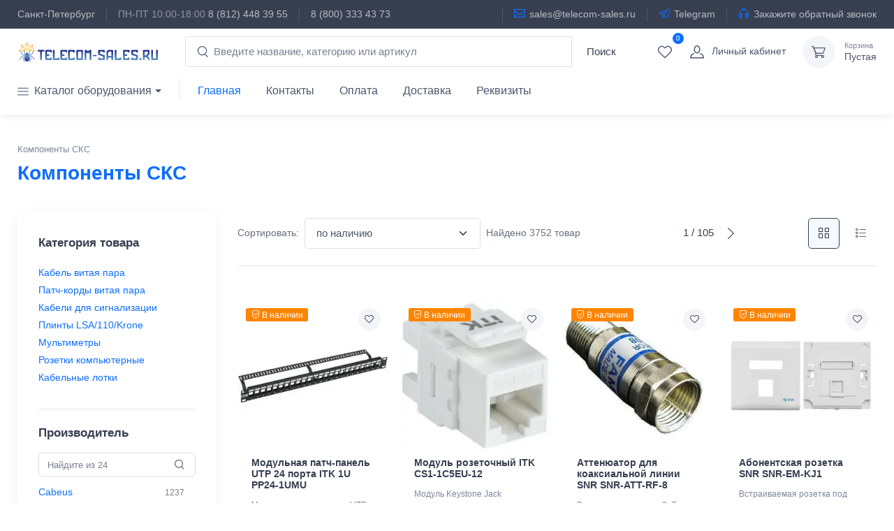

--- FILE ---
content_type: text/html; charset=utf-8
request_url: https://telecom-sales.ru/passivnoe-setevoe-oborudovanie/
body_size: 57559
content:
<!DOCTYPE html><html lang="ru" data-sentry-element="Html" data-sentry-component="MyDocument" data-sentry-source-file="_document.jsx"><head data-sentry-element="Head" data-sentry-source-file="_document.jsx"><meta charSet="utf-8"/><meta name="viewport" content="width=device-width"/><meta name="cmsmagazine" content="edfc9b76776abbd2ef486557580d3911" data-sentry-element="meta" data-sentry-source-file="_app.jsx"/><meta name="wot-verification" content="440991a9b152d7c9570c" data-sentry-element="meta" data-sentry-source-file="_app.jsx"/><link rel="apple-touch-icon" sizes="57x57" href="/favicons/apple-touch-icon-57x57.png"/><link rel="apple-touch-icon" sizes="60x60" href="/favicons/apple-touch-icon-60x60.png"/><link rel="apple-touch-icon" sizes="72x72" href="/favicons/apple-touch-icon-72x72.png"/><link rel="apple-touch-icon" sizes="76x76" href="/favicons/apple-touch-icon-76x76.png"/><link rel="apple-touch-icon" sizes="114x114" href="/favicons/apple-touch-icon-114x114.png"/><link rel="apple-touch-icon" sizes="120x120" href="/favicons/apple-touch-icon-120x120.png"/><link rel="apple-touch-icon" sizes="144x144" href="/favicons/apple-touch-icon-144x144.png"/><link rel="apple-touch-icon" sizes="152x152" href="/favicons/apple-touch-icon-152x152.png"/><link rel="apple-touch-icon" sizes="180x180" href="/favicons/apple-touch-icon-180x180.png"/><link rel="icon" type="image/png" href="/favicons/favicon-32x32.png" sizes="32x32"/><link rel="icon" type="image/png" href="/favicons/android-chrome-192x192.png" sizes="192x192"/><link rel="icon" type="image/png" href="/favicons/favicon-96x96.png" sizes="96x96"/><link rel="icon" type="image/png" href="/favicons/favicon-16x16.png" sizes="16x16"/><link rel="manifest" href="/favicons/manifest.json"/><link rel="mask-icon" href="/favicons/safari-pinned-tab.svg" color="#5bbad5"/><meta name="msapplication-TileColor" content="#da532c" data-sentry-element="meta" data-sentry-source-file="_app.jsx"/><meta name="msapplication-TileImage" content="/favicons/mstile-144x144.png" data-sentry-element="meta" data-sentry-source-file="_app.jsx"/><meta name="theme-color" content="#ffffff" data-sentry-element="meta" data-sentry-source-file="_app.jsx"/><meta name="format-detection" content="telephone=no, date=no, email=no, address=no" data-sentry-element="meta" data-sentry-source-file="_app.jsx"/><title>Компоненты СКС  — каталог и цены | Купить компоненты структурированных кабельных систем с доставкой | telecom-sales.ru</title><meta name="description" content="✅ Покупайте Компоненты СКС   в Telecom-Sales.ru. В наличии 575 моделей. Актуальные цены от 8 ₽, подробные характеристики и фото. Работаем с НДС. Быстрая доставка по РФ 🚚. ☎ 8 (800) 333-43-73" data-sentry-element="meta" data-sentry-source-file="seohead.jsx"/><meta property="og:type" content="website" data-sentry-element="meta" data-sentry-source-file="seohead.jsx"/><meta property="og:title" content="Компоненты СКС  — каталог и цены | Купить компоненты структурированных кабельных систем с доставкой | telecom-sales.ru" data-sentry-element="meta" data-sentry-source-file="seohead.jsx"/><meta property="og:description" content="✅ Покупайте Компоненты СКС   в Telecom-Sales.ru. В наличии 575 моделей. Актуальные цены от 8 ₽, подробные характеристики и фото. Работаем с НДС. Быстрая доставка по РФ 🚚. ☎ 8 (800) 333-43-73" data-sentry-element="meta" data-sentry-source-file="seohead.jsx"/><meta property="og:url" content="https://telecom-sales.ru/passivnoe-setevoe-oborudovanie/" data-sentry-element="meta" data-sentry-source-file="seohead.jsx"/><link rel="canonical" href="https://telecom-sales.ru/passivnoe-setevoe-oborudovanie/"/><script type="application/ld+json">{"@context":"https://schema.org","@type":"OfferCatalog","name":"Компоненты СКС","url":"https://telecom-sales.ru/passivnoe-setevoe-oborudovanie/","itemListElement":[{"@type":"ListItem","position":1,"item":{"@type":"Product","name":"Модульная патч-панель UTP 24 порта ITK 1U PP24-1UMU","sku":281562,"gtin":"","mpn":"PP24-1UMU","image":"https://telecom-sales.ru/media/img/products/2024/11/02/mVS1lkzRDrKC.jpg","description":"Модульная патч-панель UTP 24 порта","url":"https://telecom-sales.ru/product/itk-pp24-1umu/","offers":{"@type":"Offer","priceCurrency":"RUB","price":1578,"availability":"https://schema.org/InStock","itemCondition":"https://schema.org/NewCondition"}}},{"@type":"ListItem","position":2,"item":{"@type":"Product","name":"Модуль розеточный ITK CS1-1C5EU-12","sku":405410,"gtin":"4606056577778","mpn":"CS1-1C5EU-12","image":"https://telecom-sales.ru/media/img/products/2024/11/02/bBeCUKwAOwCF.jpg","description":"Модуль Keystone Jack категория 5E UTP 110 IDC 180 градусов","url":"https://telecom-sales.ru/product/itk-cs1-1c5eu-12/","offers":{"@type":"Offer","priceCurrency":"RUB","price":103,"availability":"https://schema.org/InStock","itemCondition":"https://schema.org/NewCondition"}}},{"@type":"ListItem","position":3,"item":{"@type":"Product","name":"Аттенюатор для коаксиальной линии SNR SNR-ATT-RF-8","sku":293788,"gtin":"","mpn":"SNR-ATT-RF-8","image":"https://telecom-sales.ru/media/img/products/2023/10/20/3PG-JgvOJy7L.png","description":"Вносимое затухание 8дБ, типа разъема “F”","url":"https://telecom-sales.ru/product/snr-att-rf-8/","offers":{"@type":"Offer","priceCurrency":"RUB","price":196,"availability":"https://schema.org/InStock","itemCondition":"https://schema.org/NewCondition"}}},{"@type":"ListItem","position":4,"item":{"@type":"Product","name":"Абонентская розетка SNR SNR-EM-KJ1","sku":293694,"gtin":"","mpn":"SNR-EM-KJ1","image":"https://telecom-sales.ru/media/img/products/2023/10/20/r236kLmUW7hp.jpg","description":"Встраиваемая розетка под модули KeyStone, 1 порт с защитной шторкой, 86х86 мм, белая","url":"https://telecom-sales.ru/product/snr-em-kj1/","offers":{"@type":"Offer","priceCurrency":"RUB","price":218,"availability":"https://schema.org/InStock","itemCondition":"https://schema.org/NewCondition"}}},{"@type":"ListItem","position":5,"item":{"@type":"Product","name":"Держатель этикетки для скобы под плинт SNR SNR-BR-1310-LH","sku":294072,"gtin":"","mpn":"SNR-BR-1310-LH","image":"https://telecom-sales.ru/media/img/products/2023/10/20/zQ7TAioQSYL8.png","description":"Держатель этикетки для скобы под плинт","url":"https://telecom-sales.ru/product/snr-br-1310-lh/","offers":{"@type":"Offer","priceCurrency":"RUB","price":54,"availability":"https://schema.org/InStock","itemCondition":"https://schema.org/NewCondition"}}},{"@type":"ListItem","position":6,"item":{"@type":"Product","name":"Кабель витая пара ITK LC1-C604-127","sku":289720,"gtin":"4606056411164","mpn":"LC1-C604-127","image":"https://telecom-sales.ru/media/img/products/2024/11/02/eZmAX11N9bBw.jpg","description":"Витая пара U/UTP кат.6 4x2х23AWG solid LSZH нг(А)-HF оранжевый (305м)","url":"https://telecom-sales.ru/product/itk-lc1-c604-127/","offers":{"@type":"Offer","priceCurrency":"RUB","price":27112,"availability":"https://schema.org/InStock","itemCondition":"https://schema.org/NewCondition"}}},{"@type":"ListItem","position":7,"item":{"@type":"Product","name":"Кабель витая пара Lanmaster TWT-5EUTP1-GY","sku":222410,"gtin":"2001000380602","mpn":"TWT-5EUTP1-GY","image":"https://telecom-sales.ru/media/img/products/2018/11/20/PUQSPhEooOr_.png","description":"Кабель информационный кат.5е U / UTP не экранированный 1X2 PVC внутренний 305м серый","url":"https://telecom-sales.ru/product/lanmaster-twt-5eutp1-gy/","offers":{"@type":"Offer","priceCurrency":"RUB","price":3655,"availability":"https://schema.org/InStock","itemCondition":"https://schema.org/NewCondition"}}},{"@type":"ListItem","position":8,"item":{"@type":"Product","name":"Кабель витая пара UTP Cabeus UTP-4P-Cat.6-SOLID-OUT-LSZH-UV 9641c","sku":688895,"gtin":"","mpn":"UTP-4P-CAT.6-SOLID-OUT-LSZH-UV","image":"https://telecom-sales.ru/media/img/products/2025/09/26/iJJE_kZ3w7L5.jpg","description":"Кабель витая пара UTP (U/UTP), категория 6, 4 пары (23 AWG), одножильный, для внутренней и внешней прокладки (+75 C - -40), LSZH-UV (305 м)","url":"https://telecom-sales.ru/product/cabeus-utp-4p-cat-6-solid-out-lszh-uv/","offers":{"@type":"Offer","priceCurrency":"RUB","price":22264,"availability":"https://schema.org/InStock","itemCondition":"https://schema.org/NewCondition"}}},{"@type":"ListItem","position":9,"item":{"@type":"Product","name":"Кабель витая пара UTP (U/UTP), категория 5e, 4 пары (24 AWG), одножильный, PVC нг(А)-LS, серый (305 м) Cabeus UTP-4P-Cat.5e-SOLID-GY 7171c","sku":669282,"gtin":"","mpn":"UTP-4P-CAT.5E-SOLID-GY","image":"https://telecom-sales.ru/media/img/products/2025/09/26/i5XT-fhINp7q.jpg","description":"Кабель витая пара UTP (U/UTP), категория 5e, 4 пары (24 AWG), одножильный, PVC нг(А)-LS, серый (305 м)","url":"https://telecom-sales.ru/product/cabeus-utp-4p-cat-5e-solid-gy/","offers":{"@type":"Offer","priceCurrency":"RUB","price":13891,"availability":"https://schema.org/InStock","itemCondition":"https://schema.org/NewCondition"}}},{"@type":"ListItem","position":10,"item":{"@type":"Product","name":"Кабель витая пара U/UTP2 Lanmaster TWT-5EUTP2-LSZH","sku":226669,"gtin":"4603734902297","mpn":"TWT-5EUTP2-LSZH","image":"https://telecom-sales.ru/media/img/products/2018/12/24/O9wLamGoUzAU.png","description":"Кабель информационный кат.5е U / UTP не экранированный 2X2X24AWG LSZH внутренний 305м белый","url":"https://telecom-sales.ru/product/lanmaster-twt-5eutp2-lszh/","offers":{"@type":"Offer","priceCurrency":"RUB","price":6564,"availability":"https://schema.org/InStock","itemCondition":"https://schema.org/NewCondition"}}},{"@type":"ListItem","position":11,"item":{"@type":"Product","name":"Кабель витая пара экранированная STP (U/FTP) Cabeus STP-4P-Cat.6a-SOLID-OUT-LSZH-UV 7198c","sku":688903,"gtin":"","mpn":"STP-4P-CAT.6A-SOLID-OUT-LSZH-UV","image":"https://telecom-sales.ru/media/img/products/2025/09/26/XZjkglEbQp_0.jpg","description":"Внешняя экранированная витая пара","url":"https://telecom-sales.ru/product/cabeus-stp-4p-cat-6a-solid-out-lszh-uv/","offers":{"@type":"Offer","priceCurrency":"RUB","price":35128,"availability":"https://schema.org/InStock","itemCondition":"https://schema.org/NewCondition"}}},{"@type":"ListItem","position":12,"item":{"@type":"Product","name":"Кабель коаксиальный распределительный SNR 11-серии (RG11-Cu) (бухта 305) SNR-F1160BVCU","sku":294267,"gtin":"","mpn":"SNR-F1160BVCU","image":"https://telecom-sales.ru/media/img/products/2023/10/20/IpEDkpDNCBnn.png","description":"Медная жила, приклеенная фольга, оплетка с заполнением 60%, поливинилхлоридная оболочка, 12.92дБ / 870МГц, 305м.","url":"https://telecom-sales.ru/product/snr-f1160bvcu/","offers":{"@type":"Offer","priceCurrency":"RUB","price":17812,"availability":"https://schema.org/InStock","itemCondition":"https://schema.org/NewCondition"}}},{"@type":"ListItem","position":13,"item":{"@type":"Product","name":"Измеритель оптической мощности компактный SNR SNR-PMT-06V","sku":350552,"gtin":"","mpn":"SNR-PMT-06V","image":"https://telecom-sales.ru/media/img/products/2023/10/20/SaDyUqSsBpbv.png","description":"Портативный оптический измеритель мощности оптического излучения для диапазона частот от 800 ~ 1700nm. Динамический диапазон измерений -70 ~ +6 dB. + VFL","url":"https://telecom-sales.ru/product/snr-pmt-06v/","offers":{"@type":"Offer","priceCurrency":"RUB","price":3142,"availability":"https://schema.org/InStock","itemCondition":"https://schema.org/NewCondition"}}},{"@type":"ListItem","position":14,"item":{"@type":"Product","name":"Инструмент для заделки плинтов ITK TI1-G211-P","sku":405294,"gtin":"4606056241457","mpn":"TI1-G211-P","image":"https://telecom-sales.ru/media/img/products/2024/11/02/S2mG3f-Sudh_.jpg","description":"Инструмент для заделки витой пары тип Krone с крючками серый","url":"https://telecom-sales.ru/product/itk-ti1-g211-p/","offers":{"@type":"Offer","priceCurrency":"RUB","price":62,"availability":"https://schema.org/InStock","itemCondition":"https://schema.org/NewCondition"}}},{"@type":"ListItem","position":15,"item":{"@type":"Product","name":"Инструмент для монтажа блокиратора F разъема SNR SNR-HT-033","sku":294178,"gtin":"","mpn":"SNR-HT-033","image":"https://telecom-sales.ru/media/img/products/2023/10/20/RSMj3ly2_V9B.png","description":"Инструмент для монтажа блокиратора F разъема SNR-HT-033","url":"https://telecom-sales.ru/product/snr-ht-033/","offers":{"@type":"Offer","priceCurrency":"RUB","price":628,"availability":"https://schema.org/InStock","itemCondition":"https://schema.org/NewCondition"}}},{"@type":"ListItem","position":16,"item":{"@type":"Product","name":"Инструмент для разделки и зачистки ITK TM2-G10H","sku":266684,"gtin":"","mpn":"TM2-G10H","image":"https://telecom-sales.ru/media/img/products/2023/12/27/PQKiBBsmRT1W.jpg","description":"Инструмент для разделки и зачистки ITK, для коаксиального кабеля, профессиональный, (TM2-G10H)","url":"https://telecom-sales.ru/product/itk-tm2-g10h/","offers":{"@type":"Offer","priceCurrency":"RUB","price":501,"availability":"https://schema.org/InStock","itemCondition":"https://schema.org/NewCondition"}}},{"@type":"ListItem","position":17,"item":{"@type":"Product","name":"Источник оптического излучения (1310/1550нм) SNR SNR-OLS-01","sku":294250,"gtin":"","mpn":"SNR-OLS-01","image":"https://telecom-sales.ru/media/img/products/2023/10/20/bXqo99vFpL0r.png","description":"Стабилизированный источник оптического излучения в двух диапазонах длин волн 1310 и 1550нм, с возможностью модуляции излучения с частотой 270 / 1000 / 2000 Гц","url":"https://telecom-sales.ru/product/snr-ols-01/","offers":{"@type":"Offer","priceCurrency":"RUB","price":15241,"availability":"https://schema.org/InStock","itemCondition":"https://schema.org/NewCondition"}}},{"@type":"ListItem","position":18,"item":{"@type":"Product","name":"Кабель Lanmaster NM-UTP5E4PR-CU","sku":43673,"gtin":"4603734900699","mpn":"NM-UTP5E4PR-CU","image":"https://telecom-sales.ru/media/img/products/2019/01/11/xnY1KaPr7lXu.jpg","description":"Кабель NewMax UTP, 2 / 4 пары, 25AWG, категории 5e, PVC","url":"https://telecom-sales.ru/product/lanmaster-nm-utp5e4pr-cu/","offers":{"@type":"Offer","priceCurrency":"RUB","price":9225,"availability":"https://schema.org/InStock","itemCondition":"https://schema.org/NewCondition"}}},{"@type":"ListItem","position":19,"item":{"@type":"Product","name":"Кабель Lanmaster TWT-5EUTP-XL","sku":226671,"gtin":"2001000571697","mpn":"TWT-5EUTP-XL","image":"https://telecom-sales.ru/media/img/products/2019/07/15/2T1elDS0FkWT.jpg","description":"Кабель информационный Lanmaster TWT-5EUTP-XL кат.5е U / UTP не экранированный 4X2X24AWG PVC внутренний 305м серый","url":"https://telecom-sales.ru/product/lanmaster-twt-5eutp-xl/","offers":{"@type":"Offer","priceCurrency":"RUB","price":11123,"availability":"https://schema.org/InStock","itemCondition":"https://schema.org/NewCondition"}}},{"@type":"ListItem","position":20,"item":{"@type":"Product","name":"Вставка Keystone Jack RJ-45(8P8C), категория 6, без инструмента Toolless, белая Cabeus KJ-RJ45-CAT.6-TOOLLESS 7959c","sku":687532,"gtin":"","mpn":"KJ-RJ45-CAT.6-TOOLLESS","image":"https://telecom-sales.ru/media/img/products/2025/09/26/oQ3ldfKcW52e.jpg","description":"Вставка Keystone Jack RJ-45(8P8C), категория 6, без инструмента Toolless, белая","url":"https://telecom-sales.ru/product/cabeus-kj-rj45-cat-6-toolless/","offers":{"@type":"Offer","priceCurrency":"RUB","price":130,"availability":"https://schema.org/InStock","itemCondition":"https://schema.org/NewCondition"}}},{"@type":"ListItem","position":21,"item":{"@type":"Product","name":"Вставка Keystone Jack RJ-45 WRLine WR-KJ-RJ45-C5E-SH-90","sku":474333,"gtin":"4610210032416","mpn":"WR-KJ-RJ45-C5E-SH-90","image":"https://telecom-sales.ru/media/img/products/2023/12/21/hQhwwj-2oqM3.jpg","description":"Вставка Keystone Jack RJ-45, 90 градусов, категория 5e, экранированная, заделка тип 110 WRLine","url":"https://telecom-sales.ru/product/wrline-wr-kj-rj45-c5e-sh-90/","offers":{"@type":"Offer","priceCurrency":"RUB","price":178,"availability":"https://schema.org/InStock","itemCondition":"https://schema.org/NewCondition"}}},{"@type":"ListItem","position":22,"item":{"@type":"Product","name":"Вставка SNR под модули KeyStone 2 порта 45х45мм SNR-MB-FP-2","sku":293865,"gtin":"","mpn":"SNR-MB-FP-2","image":"https://telecom-sales.ru/media/img/products/2023/10/20/V4-hYAQH7die.png","description":"Вставка для двух модулей типа KeyStone, для суппортов 45х45 мм","url":"https://telecom-sales.ru/product/snr-mb-fp-2/","offers":{"@type":"Offer","priceCurrency":"RUB","price":170,"availability":"https://schema.org/InStock","itemCondition":"https://schema.org/NewCondition"}}},{"@type":"ListItem","position":23,"item":{"@type":"Product","name":"Коннектор RJ-45 8P8C cat.6 (100 шт) SNR SNR-RJ-45-c6","sku":294628,"gtin":"","mpn":"SNR-RJ-45-C6","image":"https://telecom-sales.ru/media/img/products/2023/10/20/RQGlLkuQVAu3.png","description":"Коннектор RJ-45 (8P8C), категория 6, неэкранированный, без вставки","url":"https://telecom-sales.ru/product/snr-rj-45-c6/","offers":{"@type":"Offer","priceCurrency":"RUB","price":789,"availability":"https://schema.org/InStock","itemCondition":"https://schema.org/NewCondition"}}},{"@type":"ListItem","position":24,"item":{"@type":"Product","name":"Коннектор RJ-45 UTP5e (100шт) SNR SNR-RJ-45","sku":294630,"gtin":"","mpn":"SNR-RJ-45","image":"https://telecom-sales.ru/media/img/products/2023/10/20/oYaIKuzvaKcD.png","description":"Коннектор RJ-45 (8P8C), категория 5е, неэкранированный, без вставки","url":"https://telecom-sales.ru/product/snr-rj-45/","offers":{"@type":"Offer","priceCurrency":"RUB","price":353,"availability":"https://schema.org/InStock","itemCondition":"https://schema.org/NewCondition"}}},{"@type":"ListItem","position":25,"item":{"@type":"Product","name":"Коннектор Rj-45 кат. 6 неэкранированный Cabeus 8P8C-C6-TWP 7778c","sku":669326,"gtin":"","mpn":"8P8C-C6-TWP","image":"https://telecom-sales.ru/media/img/products/2025/09/26/xjRyVajiL9l9.jpg","description":"Коннектор RJ-45 под витую пару, категория 6, универсальный (для одножильного и многожильного кабеля), для проводников с толщиной по изоляции до 1,05 мм, со вставкой","url":"https://telecom-sales.ru/product/cabeus-8p8c-c6-twp/","offers":{"@type":"Offer","priceCurrency":"RUB","price":15,"availability":"https://schema.org/InStock","itemCondition":"https://schema.org/NewCondition"}}},{"@type":"ListItem","position":26,"item":{"@type":"Product","name":"Коннектор медный Lanmaster TWT-PL12-6P4C/100 100штук","sku":222636,"gtin":"2001000380718","mpn":"TWT-PL12-6P4C/100","image":"https://telecom-sales.ru/media/img/products/2018/12/12/0q0SlHMPhwQg.jpg","description":"Коннектор RJ12 д / кабеля 4-ех контактный, 100 шт.","url":"https://telecom-sales.ru/product/lanmaster-twt-pl12-6p4c-100/","offers":{"@type":"Offer","priceCurrency":"RUB","price":294,"availability":"https://schema.org/InStock","itemCondition":"https://schema.org/NewCondition"}}},{"@type":"ListItem","position":27,"item":{"@type":"Product","name":"Лоток кабельный горизонтальный 19\" цвет черный ЦМО ГКО-Л-1-9005 30412128300","sku":290316,"gtin":"4814612020464","mpn":"ГКО-Л-1-9005","image":"https://telecom-sales.ru/media/img/products/2024/01/09/B5caYZl6j-0i.jpg","description":"ГКО-Л-1-9005, лоток кабельный горизонтальный 19\", цвет черный","url":"https://telecom-sales.ru/product/cmo-gko-l-1-9005/","offers":{"@type":"Offer","priceCurrency":"RUB","price":793,"availability":"https://schema.org/InStock","itemCondition":"https://schema.org/NewCondition"}}},{"@type":"ListItem","position":28,"item":{"@type":"Product","name":"Кримпер для коннекторов быстрой установки RJ-45, RJ-11/12 Cabeus HT-376Z 10798c","sku":669302,"gtin":"","mpn":"HT-376Z","image":"https://telecom-sales.ru/media/img/products/2025/09/26/9fVRm1LNq6em.jpg","description":"Инструмент обжимной для коннекторов быстрой установки RJ-45 (8р8с), RJ-11/12 (6р6с, 6р4с, 6р2с), профессиональный, с храповым механизмом","url":"https://telecom-sales.ru/product/cabeus-ht-376z/","offers":{"@type":"Offer","priceCurrency":"RUB","price":2778,"availability":"https://schema.org/InStock","itemCondition":"https://schema.org/NewCondition"}}},{"@type":"ListItem","position":29,"item":{"@type":"Product","name":"Лента-липучка 9 мм черная 5 метров Cabeus ROL-5X9-BK 9371c","sku":669338,"gtin":"","mpn":"ROL-5X9-BK","image":"https://telecom-sales.ru/media/img/products/2025/09/26/pyicv5Q5eD_z.jpg","description":"Лента (липучка) в рулоне, ширина 9 мм, длина 5 м, черная","url":"https://telecom-sales.ru/product/cabeus-rol-5x9-bk/","offers":{"@type":"Offer","priceCurrency":"RUB","price":418,"availability":"https://schema.org/InStock","itemCondition":"https://schema.org/NewCondition"}}},{"@type":"ListItem","position":30,"item":{"@type":"Product","name":"Коммутационная панель SNR SNR-SD-1U24-6-H","sku":294399,"gtin":"","mpn":"SNR-SD-1U24-6-H","image":"https://telecom-sales.ru/media/img/products/2023/10/20/mR9aTcOm4DtJ.jpg","description":"Коммутационная панель SNR, 19\" экранированная, 1U, 24 порта, cat.6, горизонтальная заделка","url":"https://telecom-sales.ru/product/snr-sd-1u24-6-h/","offers":{"@type":"Offer","priceCurrency":"RUB","price":3919,"availability":"https://schema.org/InStock","itemCondition":"https://schema.org/NewCondition"}}},{"@type":"ListItem","position":31,"item":{"@type":"Product","name":"Коммутационная панель SNR SNR-UD-1U24-5E-H","sku":294394,"gtin":"","mpn":"SNR-UD-1U24-5E-H","image":"https://telecom-sales.ru/media/img/products/2023/10/20/KX3a8iDNepih.jpg","description":"Коммутационная панель SNR, 19\" неэкранированная, 1U, 24 порта, cat.5e, горизонтальная заделка","url":"https://telecom-sales.ru/product/snr-ud-1u24-5e-h/","offers":{"@type":"Offer","priceCurrency":"RUB","price":1553,"availability":"https://schema.org/InStock","itemCondition":"https://schema.org/NewCondition"}}},{"@type":"ListItem","position":32,"item":{"@type":"Product","name":"Коммутационная панель SNR SNR-UD-1U48-5E-H","sku":308239,"gtin":"","mpn":"SNR-UD-1U48-5E-H","image":"https://telecom-sales.ru/media/img/products/2023/10/20/igA2nTtiLASo.png","description":"Коммутационная панель SNR 19\" неэкранированная 1U 48 портов cat.5e горизонтальная заделка","url":"https://telecom-sales.ru/product/snr-ud-1u48-5e-h/","offers":{"@type":"Offer","priceCurrency":"RUB","price":2578,"availability":"https://schema.org/InStock","itemCondition":"https://schema.org/NewCondition"}}},{"@type":"ListItem","position":33,"item":{"@type":"Product","name":"Коммутационная патч-панель ITK PP24-1UC6U-D05","sku":266639,"gtin":"4606056241709","mpn":"PP24-1UC6U-D05","image":"https://telecom-sales.ru/media/img/products/2024/11/02/xXT-IfKNmXoG.jpg","description":"патч-панель кат.6 UTP, 24 порта (IDC Dual)","url":"https://telecom-sales.ru/product/itk-pp24-1uc6u-d05/","offers":{"@type":"Offer","priceCurrency":"RUB","price":3931,"availability":"https://schema.org/InStock","itemCondition":"https://schema.org/NewCondition"}}},{"@type":"ListItem","position":34,"item":{"@type":"Product","name":"Коммутационный шнур SNR SNR-FU4-5E-020-LST-GY","sku":294421,"gtin":"","mpn":"SNR-FU4-5E-020-LST-GY","image":"https://telecom-sales.ru/media/img/products/2023/10/20/6R09rBczwNZy.png","description":"Патч-корд F / UTP cat.5e LSZH медь 2.0м серый","url":"https://telecom-sales.ru/product/snr-fu4-5e-020-lst-gy/","offers":{"@type":"Offer","priceCurrency":"RUB","price":289,"availability":"https://schema.org/InStock","itemCondition":"https://schema.org/NewCondition"}}},{"@type":"ListItem","position":35,"item":{"@type":"Product","name":"Коммутационный шнур SNR SNR-UU4-5E-005-LST-CCA-GY","sku":339859,"gtin":"","mpn":"SNR-UU4-5E-005-LST-CCA-GY","image":"https://telecom-sales.ru/media/img/products/2023/10/20/vAOjGsn-Dq9p.png","description":"Патч-корд U / UTP cat.5e LSZH CCA standart 0.5м серый","url":"https://telecom-sales.ru/product/snr-uu4-5e-005-lst-cca-gy/","offers":{"@type":"Offer","priceCurrency":"RUB","price":167,"availability":"https://schema.org/InStock","itemCondition":"https://schema.org/NewCondition"}}},{"@type":"ListItem","position":36,"item":{"@type":"Product","name":"Коммутационный шнур SNR SNR-UU4-5E-010-LST-BL","sku":294469,"gtin":"","mpn":"SNR-UU4-5E-010-LST-BL","image":"https://telecom-sales.ru/media/img/products/2023/10/20/LIFOUC8oX1TE.png","description":"Патч-корд U / UTP cat.5e LSZH медь 1.0м синий","url":"https://telecom-sales.ru/product/snr-uu4-5e-010-lst-bl/","offers":{"@type":"Offer","priceCurrency":"RUB","price":409,"availability":"https://schema.org/InStock","itemCondition":"https://schema.org/NewCondition"}}}]}</script><script type="application/ld+json">{"@context":"https://schema.org","@type":"OfferCatalog","name":"Компоненты СКС","url":"https://telecom-sales.ru/passivnoe-setevoe-oborudovanie/","itemListElement":[{"@type":"ListItem","position":1,"item":{"@type":"Product","name":"Модульная патч-панель UTP 24 порта ITK 1U PP24-1UMU","sku":281562,"gtin":"","mpn":"PP24-1UMU","image":"https://telecom-sales.ru/media/img/products/2024/11/02/mVS1lkzRDrKC.jpg","description":"Модульная патч-панель UTP 24 порта","url":"https://telecom-sales.ru/product/itk-pp24-1umu/","offers":{"@type":"Offer","priceCurrency":"RUB","price":1578,"availability":"https://schema.org/InStock","itemCondition":"https://schema.org/NewCondition"}}},{"@type":"ListItem","position":2,"item":{"@type":"Product","name":"Модуль розеточный ITK CS1-1C5EU-12","sku":405410,"gtin":"4606056577778","mpn":"CS1-1C5EU-12","image":"https://telecom-sales.ru/media/img/products/2024/11/02/bBeCUKwAOwCF.jpg","description":"Модуль Keystone Jack категория 5E UTP 110 IDC 180 градусов","url":"https://telecom-sales.ru/product/itk-cs1-1c5eu-12/","offers":{"@type":"Offer","priceCurrency":"RUB","price":103,"availability":"https://schema.org/InStock","itemCondition":"https://schema.org/NewCondition"}}},{"@type":"ListItem","position":3,"item":{"@type":"Product","name":"Аттенюатор для коаксиальной линии SNR SNR-ATT-RF-8","sku":293788,"gtin":"","mpn":"SNR-ATT-RF-8","image":"https://telecom-sales.ru/media/img/products/2023/10/20/3PG-JgvOJy7L.png","description":"Вносимое затухание 8дБ, типа разъема “F”","url":"https://telecom-sales.ru/product/snr-att-rf-8/","offers":{"@type":"Offer","priceCurrency":"RUB","price":196,"availability":"https://schema.org/InStock","itemCondition":"https://schema.org/NewCondition"}}},{"@type":"ListItem","position":4,"item":{"@type":"Product","name":"Абонентская розетка SNR SNR-EM-KJ1","sku":293694,"gtin":"","mpn":"SNR-EM-KJ1","image":"https://telecom-sales.ru/media/img/products/2023/10/20/r236kLmUW7hp.jpg","description":"Встраиваемая розетка под модули KeyStone, 1 порт с защитной шторкой, 86х86 мм, белая","url":"https://telecom-sales.ru/product/snr-em-kj1/","offers":{"@type":"Offer","priceCurrency":"RUB","price":218,"availability":"https://schema.org/InStock","itemCondition":"https://schema.org/NewCondition"}}},{"@type":"ListItem","position":5,"item":{"@type":"Product","name":"Держатель этикетки для скобы под плинт SNR SNR-BR-1310-LH","sku":294072,"gtin":"","mpn":"SNR-BR-1310-LH","image":"https://telecom-sales.ru/media/img/products/2023/10/20/zQ7TAioQSYL8.png","description":"Держатель этикетки для скобы под плинт","url":"https://telecom-sales.ru/product/snr-br-1310-lh/","offers":{"@type":"Offer","priceCurrency":"RUB","price":54,"availability":"https://schema.org/InStock","itemCondition":"https://schema.org/NewCondition"}}},{"@type":"ListItem","position":6,"item":{"@type":"Product","name":"Кабель витая пара ITK LC1-C604-127","sku":289720,"gtin":"4606056411164","mpn":"LC1-C604-127","image":"https://telecom-sales.ru/media/img/products/2024/11/02/eZmAX11N9bBw.jpg","description":"Витая пара U/UTP кат.6 4x2х23AWG solid LSZH нг(А)-HF оранжевый (305м)","url":"https://telecom-sales.ru/product/itk-lc1-c604-127/","offers":{"@type":"Offer","priceCurrency":"RUB","price":27112,"availability":"https://schema.org/InStock","itemCondition":"https://schema.org/NewCondition"}}},{"@type":"ListItem","position":7,"item":{"@type":"Product","name":"Кабель витая пара Lanmaster TWT-5EUTP1-GY","sku":222410,"gtin":"2001000380602","mpn":"TWT-5EUTP1-GY","image":"https://telecom-sales.ru/media/img/products/2018/11/20/PUQSPhEooOr_.png","description":"Кабель информационный кат.5е U / UTP не экранированный 1X2 PVC внутренний 305м серый","url":"https://telecom-sales.ru/product/lanmaster-twt-5eutp1-gy/","offers":{"@type":"Offer","priceCurrency":"RUB","price":3655,"availability":"https://schema.org/InStock","itemCondition":"https://schema.org/NewCondition"}}},{"@type":"ListItem","position":8,"item":{"@type":"Product","name":"Кабель витая пара UTP Cabeus UTP-4P-Cat.6-SOLID-OUT-LSZH-UV 9641c","sku":688895,"gtin":"","mpn":"UTP-4P-CAT.6-SOLID-OUT-LSZH-UV","image":"https://telecom-sales.ru/media/img/products/2025/09/26/iJJE_kZ3w7L5.jpg","description":"Кабель витая пара UTP (U/UTP), категория 6, 4 пары (23 AWG), одножильный, для внутренней и внешней прокладки (+75 C - -40), LSZH-UV (305 м)","url":"https://telecom-sales.ru/product/cabeus-utp-4p-cat-6-solid-out-lszh-uv/","offers":{"@type":"Offer","priceCurrency":"RUB","price":22264,"availability":"https://schema.org/InStock","itemCondition":"https://schema.org/NewCondition"}}},{"@type":"ListItem","position":9,"item":{"@type":"Product","name":"Кабель витая пара UTP (U/UTP), категория 5e, 4 пары (24 AWG), одножильный, PVC нг(А)-LS, серый (305 м) Cabeus UTP-4P-Cat.5e-SOLID-GY 7171c","sku":669282,"gtin":"","mpn":"UTP-4P-CAT.5E-SOLID-GY","image":"https://telecom-sales.ru/media/img/products/2025/09/26/i5XT-fhINp7q.jpg","description":"Кабель витая пара UTP (U/UTP), категория 5e, 4 пары (24 AWG), одножильный, PVC нг(А)-LS, серый (305 м)","url":"https://telecom-sales.ru/product/cabeus-utp-4p-cat-5e-solid-gy/","offers":{"@type":"Offer","priceCurrency":"RUB","price":13891,"availability":"https://schema.org/InStock","itemCondition":"https://schema.org/NewCondition"}}},{"@type":"ListItem","position":10,"item":{"@type":"Product","name":"Кабель витая пара U/UTP2 Lanmaster TWT-5EUTP2-LSZH","sku":226669,"gtin":"4603734902297","mpn":"TWT-5EUTP2-LSZH","image":"https://telecom-sales.ru/media/img/products/2018/12/24/O9wLamGoUzAU.png","description":"Кабель информационный кат.5е U / UTP не экранированный 2X2X24AWG LSZH внутренний 305м белый","url":"https://telecom-sales.ru/product/lanmaster-twt-5eutp2-lszh/","offers":{"@type":"Offer","priceCurrency":"RUB","price":6564,"availability":"https://schema.org/InStock","itemCondition":"https://schema.org/NewCondition"}}},{"@type":"ListItem","position":11,"item":{"@type":"Product","name":"Кабель витая пара экранированная STP (U/FTP) Cabeus STP-4P-Cat.6a-SOLID-OUT-LSZH-UV 7198c","sku":688903,"gtin":"","mpn":"STP-4P-CAT.6A-SOLID-OUT-LSZH-UV","image":"https://telecom-sales.ru/media/img/products/2025/09/26/XZjkglEbQp_0.jpg","description":"Внешняя экранированная витая пара","url":"https://telecom-sales.ru/product/cabeus-stp-4p-cat-6a-solid-out-lszh-uv/","offers":{"@type":"Offer","priceCurrency":"RUB","price":35128,"availability":"https://schema.org/InStock","itemCondition":"https://schema.org/NewCondition"}}},{"@type":"ListItem","position":12,"item":{"@type":"Product","name":"Кабель коаксиальный распределительный SNR 11-серии (RG11-Cu) (бухта 305) SNR-F1160BVCU","sku":294267,"gtin":"","mpn":"SNR-F1160BVCU","image":"https://telecom-sales.ru/media/img/products/2023/10/20/IpEDkpDNCBnn.png","description":"Медная жила, приклеенная фольга, оплетка с заполнением 60%, поливинилхлоридная оболочка, 12.92дБ / 870МГц, 305м.","url":"https://telecom-sales.ru/product/snr-f1160bvcu/","offers":{"@type":"Offer","priceCurrency":"RUB","price":17812,"availability":"https://schema.org/InStock","itemCondition":"https://schema.org/NewCondition"}}},{"@type":"ListItem","position":13,"item":{"@type":"Product","name":"Измеритель оптической мощности компактный SNR SNR-PMT-06V","sku":350552,"gtin":"","mpn":"SNR-PMT-06V","image":"https://telecom-sales.ru/media/img/products/2023/10/20/SaDyUqSsBpbv.png","description":"Портативный оптический измеритель мощности оптического излучения для диапазона частот от 800 ~ 1700nm. Динамический диапазон измерений -70 ~ +6 dB. + VFL","url":"https://telecom-sales.ru/product/snr-pmt-06v/","offers":{"@type":"Offer","priceCurrency":"RUB","price":3142,"availability":"https://schema.org/InStock","itemCondition":"https://schema.org/NewCondition"}}},{"@type":"ListItem","position":14,"item":{"@type":"Product","name":"Инструмент для заделки плинтов ITK TI1-G211-P","sku":405294,"gtin":"4606056241457","mpn":"TI1-G211-P","image":"https://telecom-sales.ru/media/img/products/2024/11/02/S2mG3f-Sudh_.jpg","description":"Инструмент для заделки витой пары тип Krone с крючками серый","url":"https://telecom-sales.ru/product/itk-ti1-g211-p/","offers":{"@type":"Offer","priceCurrency":"RUB","price":62,"availability":"https://schema.org/InStock","itemCondition":"https://schema.org/NewCondition"}}},{"@type":"ListItem","position":15,"item":{"@type":"Product","name":"Инструмент для монтажа блокиратора F разъема SNR SNR-HT-033","sku":294178,"gtin":"","mpn":"SNR-HT-033","image":"https://telecom-sales.ru/media/img/products/2023/10/20/RSMj3ly2_V9B.png","description":"Инструмент для монтажа блокиратора F разъема SNR-HT-033","url":"https://telecom-sales.ru/product/snr-ht-033/","offers":{"@type":"Offer","priceCurrency":"RUB","price":628,"availability":"https://schema.org/InStock","itemCondition":"https://schema.org/NewCondition"}}},{"@type":"ListItem","position":16,"item":{"@type":"Product","name":"Инструмент для разделки и зачистки ITK TM2-G10H","sku":266684,"gtin":"","mpn":"TM2-G10H","image":"https://telecom-sales.ru/media/img/products/2023/12/27/PQKiBBsmRT1W.jpg","description":"Инструмент для разделки и зачистки ITK, для коаксиального кабеля, профессиональный, (TM2-G10H)","url":"https://telecom-sales.ru/product/itk-tm2-g10h/","offers":{"@type":"Offer","priceCurrency":"RUB","price":501,"availability":"https://schema.org/InStock","itemCondition":"https://schema.org/NewCondition"}}},{"@type":"ListItem","position":17,"item":{"@type":"Product","name":"Источник оптического излучения (1310/1550нм) SNR SNR-OLS-01","sku":294250,"gtin":"","mpn":"SNR-OLS-01","image":"https://telecom-sales.ru/media/img/products/2023/10/20/bXqo99vFpL0r.png","description":"Стабилизированный источник оптического излучения в двух диапазонах длин волн 1310 и 1550нм, с возможностью модуляции излучения с частотой 270 / 1000 / 2000 Гц","url":"https://telecom-sales.ru/product/snr-ols-01/","offers":{"@type":"Offer","priceCurrency":"RUB","price":15241,"availability":"https://schema.org/InStock","itemCondition":"https://schema.org/NewCondition"}}},{"@type":"ListItem","position":18,"item":{"@type":"Product","name":"Кабель Lanmaster NM-UTP5E4PR-CU","sku":43673,"gtin":"4603734900699","mpn":"NM-UTP5E4PR-CU","image":"https://telecom-sales.ru/media/img/products/2019/01/11/xnY1KaPr7lXu.jpg","description":"Кабель NewMax UTP, 2 / 4 пары, 25AWG, категории 5e, PVC","url":"https://telecom-sales.ru/product/lanmaster-nm-utp5e4pr-cu/","offers":{"@type":"Offer","priceCurrency":"RUB","price":9225,"availability":"https://schema.org/InStock","itemCondition":"https://schema.org/NewCondition"}}},{"@type":"ListItem","position":19,"item":{"@type":"Product","name":"Кабель Lanmaster TWT-5EUTP-XL","sku":226671,"gtin":"2001000571697","mpn":"TWT-5EUTP-XL","image":"https://telecom-sales.ru/media/img/products/2019/07/15/2T1elDS0FkWT.jpg","description":"Кабель информационный Lanmaster TWT-5EUTP-XL кат.5е U / UTP не экранированный 4X2X24AWG PVC внутренний 305м серый","url":"https://telecom-sales.ru/product/lanmaster-twt-5eutp-xl/","offers":{"@type":"Offer","priceCurrency":"RUB","price":11123,"availability":"https://schema.org/InStock","itemCondition":"https://schema.org/NewCondition"}}},{"@type":"ListItem","position":20,"item":{"@type":"Product","name":"Вставка Keystone Jack RJ-45(8P8C), категория 6, без инструмента Toolless, белая Cabeus KJ-RJ45-CAT.6-TOOLLESS 7959c","sku":687532,"gtin":"","mpn":"KJ-RJ45-CAT.6-TOOLLESS","image":"https://telecom-sales.ru/media/img/products/2025/09/26/oQ3ldfKcW52e.jpg","description":"Вставка Keystone Jack RJ-45(8P8C), категория 6, без инструмента Toolless, белая","url":"https://telecom-sales.ru/product/cabeus-kj-rj45-cat-6-toolless/","offers":{"@type":"Offer","priceCurrency":"RUB","price":130,"availability":"https://schema.org/InStock","itemCondition":"https://schema.org/NewCondition"}}},{"@type":"ListItem","position":21,"item":{"@type":"Product","name":"Вставка Keystone Jack RJ-45 WRLine WR-KJ-RJ45-C5E-SH-90","sku":474333,"gtin":"4610210032416","mpn":"WR-KJ-RJ45-C5E-SH-90","image":"https://telecom-sales.ru/media/img/products/2023/12/21/hQhwwj-2oqM3.jpg","description":"Вставка Keystone Jack RJ-45, 90 градусов, категория 5e, экранированная, заделка тип 110 WRLine","url":"https://telecom-sales.ru/product/wrline-wr-kj-rj45-c5e-sh-90/","offers":{"@type":"Offer","priceCurrency":"RUB","price":178,"availability":"https://schema.org/InStock","itemCondition":"https://schema.org/NewCondition"}}},{"@type":"ListItem","position":22,"item":{"@type":"Product","name":"Вставка SNR под модули KeyStone 2 порта 45х45мм SNR-MB-FP-2","sku":293865,"gtin":"","mpn":"SNR-MB-FP-2","image":"https://telecom-sales.ru/media/img/products/2023/10/20/V4-hYAQH7die.png","description":"Вставка для двух модулей типа KeyStone, для суппортов 45х45 мм","url":"https://telecom-sales.ru/product/snr-mb-fp-2/","offers":{"@type":"Offer","priceCurrency":"RUB","price":170,"availability":"https://schema.org/InStock","itemCondition":"https://schema.org/NewCondition"}}},{"@type":"ListItem","position":23,"item":{"@type":"Product","name":"Коннектор RJ-45 8P8C cat.6 (100 шт) SNR SNR-RJ-45-c6","sku":294628,"gtin":"","mpn":"SNR-RJ-45-C6","image":"https://telecom-sales.ru/media/img/products/2023/10/20/RQGlLkuQVAu3.png","description":"Коннектор RJ-45 (8P8C), категория 6, неэкранированный, без вставки","url":"https://telecom-sales.ru/product/snr-rj-45-c6/","offers":{"@type":"Offer","priceCurrency":"RUB","price":789,"availability":"https://schema.org/InStock","itemCondition":"https://schema.org/NewCondition"}}},{"@type":"ListItem","position":24,"item":{"@type":"Product","name":"Коннектор RJ-45 UTP5e (100шт) SNR SNR-RJ-45","sku":294630,"gtin":"","mpn":"SNR-RJ-45","image":"https://telecom-sales.ru/media/img/products/2023/10/20/oYaIKuzvaKcD.png","description":"Коннектор RJ-45 (8P8C), категория 5е, неэкранированный, без вставки","url":"https://telecom-sales.ru/product/snr-rj-45/","offers":{"@type":"Offer","priceCurrency":"RUB","price":353,"availability":"https://schema.org/InStock","itemCondition":"https://schema.org/NewCondition"}}},{"@type":"ListItem","position":25,"item":{"@type":"Product","name":"Коннектор Rj-45 кат. 6 неэкранированный Cabeus 8P8C-C6-TWP 7778c","sku":669326,"gtin":"","mpn":"8P8C-C6-TWP","image":"https://telecom-sales.ru/media/img/products/2025/09/26/xjRyVajiL9l9.jpg","description":"Коннектор RJ-45 под витую пару, категория 6, универсальный (для одножильного и многожильного кабеля), для проводников с толщиной по изоляции до 1,05 мм, со вставкой","url":"https://telecom-sales.ru/product/cabeus-8p8c-c6-twp/","offers":{"@type":"Offer","priceCurrency":"RUB","price":15,"availability":"https://schema.org/InStock","itemCondition":"https://schema.org/NewCondition"}}},{"@type":"ListItem","position":26,"item":{"@type":"Product","name":"Коннектор медный Lanmaster TWT-PL12-6P4C/100 100штук","sku":222636,"gtin":"2001000380718","mpn":"TWT-PL12-6P4C/100","image":"https://telecom-sales.ru/media/img/products/2018/12/12/0q0SlHMPhwQg.jpg","description":"Коннектор RJ12 д / кабеля 4-ех контактный, 100 шт.","url":"https://telecom-sales.ru/product/lanmaster-twt-pl12-6p4c-100/","offers":{"@type":"Offer","priceCurrency":"RUB","price":294,"availability":"https://schema.org/InStock","itemCondition":"https://schema.org/NewCondition"}}},{"@type":"ListItem","position":27,"item":{"@type":"Product","name":"Лоток кабельный горизонтальный 19\" цвет черный ЦМО ГКО-Л-1-9005 30412128300","sku":290316,"gtin":"4814612020464","mpn":"ГКО-Л-1-9005","image":"https://telecom-sales.ru/media/img/products/2024/01/09/B5caYZl6j-0i.jpg","description":"ГКО-Л-1-9005, лоток кабельный горизонтальный 19\", цвет черный","url":"https://telecom-sales.ru/product/cmo-gko-l-1-9005/","offers":{"@type":"Offer","priceCurrency":"RUB","price":793,"availability":"https://schema.org/InStock","itemCondition":"https://schema.org/NewCondition"}}},{"@type":"ListItem","position":28,"item":{"@type":"Product","name":"Кримпер для коннекторов быстрой установки RJ-45, RJ-11/12 Cabeus HT-376Z 10798c","sku":669302,"gtin":"","mpn":"HT-376Z","image":"https://telecom-sales.ru/media/img/products/2025/09/26/9fVRm1LNq6em.jpg","description":"Инструмент обжимной для коннекторов быстрой установки RJ-45 (8р8с), RJ-11/12 (6р6с, 6р4с, 6р2с), профессиональный, с храповым механизмом","url":"https://telecom-sales.ru/product/cabeus-ht-376z/","offers":{"@type":"Offer","priceCurrency":"RUB","price":2778,"availability":"https://schema.org/InStock","itemCondition":"https://schema.org/NewCondition"}}},{"@type":"ListItem","position":29,"item":{"@type":"Product","name":"Лента-липучка 9 мм черная 5 метров Cabeus ROL-5X9-BK 9371c","sku":669338,"gtin":"","mpn":"ROL-5X9-BK","image":"https://telecom-sales.ru/media/img/products/2025/09/26/pyicv5Q5eD_z.jpg","description":"Лента (липучка) в рулоне, ширина 9 мм, длина 5 м, черная","url":"https://telecom-sales.ru/product/cabeus-rol-5x9-bk/","offers":{"@type":"Offer","priceCurrency":"RUB","price":418,"availability":"https://schema.org/InStock","itemCondition":"https://schema.org/NewCondition"}}},{"@type":"ListItem","position":30,"item":{"@type":"Product","name":"Коммутационная панель SNR SNR-SD-1U24-6-H","sku":294399,"gtin":"","mpn":"SNR-SD-1U24-6-H","image":"https://telecom-sales.ru/media/img/products/2023/10/20/mR9aTcOm4DtJ.jpg","description":"Коммутационная панель SNR, 19\" экранированная, 1U, 24 порта, cat.6, горизонтальная заделка","url":"https://telecom-sales.ru/product/snr-sd-1u24-6-h/","offers":{"@type":"Offer","priceCurrency":"RUB","price":3919,"availability":"https://schema.org/InStock","itemCondition":"https://schema.org/NewCondition"}}},{"@type":"ListItem","position":31,"item":{"@type":"Product","name":"Коммутационная панель SNR SNR-UD-1U24-5E-H","sku":294394,"gtin":"","mpn":"SNR-UD-1U24-5E-H","image":"https://telecom-sales.ru/media/img/products/2023/10/20/KX3a8iDNepih.jpg","description":"Коммутационная панель SNR, 19\" неэкранированная, 1U, 24 порта, cat.5e, горизонтальная заделка","url":"https://telecom-sales.ru/product/snr-ud-1u24-5e-h/","offers":{"@type":"Offer","priceCurrency":"RUB","price":1553,"availability":"https://schema.org/InStock","itemCondition":"https://schema.org/NewCondition"}}},{"@type":"ListItem","position":32,"item":{"@type":"Product","name":"Коммутационная панель SNR SNR-UD-1U48-5E-H","sku":308239,"gtin":"","mpn":"SNR-UD-1U48-5E-H","image":"https://telecom-sales.ru/media/img/products/2023/10/20/igA2nTtiLASo.png","description":"Коммутационная панель SNR 19\" неэкранированная 1U 48 портов cat.5e горизонтальная заделка","url":"https://telecom-sales.ru/product/snr-ud-1u48-5e-h/","offers":{"@type":"Offer","priceCurrency":"RUB","price":2578,"availability":"https://schema.org/InStock","itemCondition":"https://schema.org/NewCondition"}}},{"@type":"ListItem","position":33,"item":{"@type":"Product","name":"Коммутационная патч-панель ITK PP24-1UC6U-D05","sku":266639,"gtin":"4606056241709","mpn":"PP24-1UC6U-D05","image":"https://telecom-sales.ru/media/img/products/2024/11/02/xXT-IfKNmXoG.jpg","description":"патч-панель кат.6 UTP, 24 порта (IDC Dual)","url":"https://telecom-sales.ru/product/itk-pp24-1uc6u-d05/","offers":{"@type":"Offer","priceCurrency":"RUB","price":3931,"availability":"https://schema.org/InStock","itemCondition":"https://schema.org/NewCondition"}}},{"@type":"ListItem","position":34,"item":{"@type":"Product","name":"Коммутационный шнур SNR SNR-FU4-5E-020-LST-GY","sku":294421,"gtin":"","mpn":"SNR-FU4-5E-020-LST-GY","image":"https://telecom-sales.ru/media/img/products/2023/10/20/6R09rBczwNZy.png","description":"Патч-корд F / UTP cat.5e LSZH медь 2.0м серый","url":"https://telecom-sales.ru/product/snr-fu4-5e-020-lst-gy/","offers":{"@type":"Offer","priceCurrency":"RUB","price":289,"availability":"https://schema.org/InStock","itemCondition":"https://schema.org/NewCondition"}}},{"@type":"ListItem","position":35,"item":{"@type":"Product","name":"Коммутационный шнур SNR SNR-UU4-5E-005-LST-CCA-GY","sku":339859,"gtin":"","mpn":"SNR-UU4-5E-005-LST-CCA-GY","image":"https://telecom-sales.ru/media/img/products/2023/10/20/vAOjGsn-Dq9p.png","description":"Патч-корд U / UTP cat.5e LSZH CCA standart 0.5м серый","url":"https://telecom-sales.ru/product/snr-uu4-5e-005-lst-cca-gy/","offers":{"@type":"Offer","priceCurrency":"RUB","price":167,"availability":"https://schema.org/InStock","itemCondition":"https://schema.org/NewCondition"}}},{"@type":"ListItem","position":36,"item":{"@type":"Product","name":"Коммутационный шнур SNR SNR-UU4-5E-010-LST-BL","sku":294469,"gtin":"","mpn":"SNR-UU4-5E-010-LST-BL","image":"https://telecom-sales.ru/media/img/products/2023/10/20/LIFOUC8oX1TE.png","description":"Патч-корд U / UTP cat.5e LSZH медь 1.0м синий","url":"https://telecom-sales.ru/product/snr-uu4-5e-010-lst-bl/","offers":{"@type":"Offer","priceCurrency":"RUB","price":409,"availability":"https://schema.org/InStock","itemCondition":"https://schema.org/NewCondition"}}}]}</script><script>
                            (window["rrApiOnReady"] = window["rrApiOnReady"] || []).push(function () {
                                try {
                                    rrApi.categoryView(199);
                                } catch (e) { console.error("Ошибка rrApi:", e); }
                            });
                        </script><meta name="next-head-count" content="33"/><link rel="preload" href="/_next/static/css/6a48bfe7ce661b86.css" as="style"/><link rel="stylesheet" href="/_next/static/css/6a48bfe7ce661b86.css" data-n-g=""/><link rel="preload" href="/_next/static/css/bfbc09307378af05.css" as="style"/><link rel="stylesheet" href="/_next/static/css/bfbc09307378af05.css" data-n-p=""/><noscript data-n-css=""></noscript><script defer="" nomodule="" src="/_next/static/chunks/polyfills-78c92fac7aa8fdd8.js"></script><script src="/_next/static/chunks/webpack-ef97dfc159851270.js" defer=""></script><script src="/_next/static/chunks/framework-492a2d5155c228b8.js" defer=""></script><script src="/_next/static/chunks/main-73d5e81140f1ed82.js" defer=""></script><script src="/_next/static/chunks/pages/_app-26f7260c0d2bf946.js" defer=""></script><script src="/_next/static/chunks/664-2a86b66b36295308.js" defer=""></script><script src="/_next/static/chunks/292-a85612733052f779.js" defer=""></script><script src="/_next/static/chunks/196-d2cf1afce08812a8.js" defer=""></script><script src="/_next/static/chunks/808-52b30e92794973c6.js" defer=""></script><script src="/_next/static/chunks/511-8be3c9dcc6fdf8fe.js" defer=""></script><script src="/_next/static/chunks/211-90e78d5aa0fb8ac8.js" defer=""></script><script src="/_next/static/chunks/565-846c8319cb4d7cb2.js" defer=""></script><script src="/_next/static/chunks/pages/%5Bslug%5D-a237c1d1a6f5dd38.js" defer=""></script><script src="/_next/static/SGsYMIzHrXaUdSA4PuevY/_buildManifest.js" defer=""></script><script src="/_next/static/SGsYMIzHrXaUdSA4PuevY/_ssgManifest.js" defer=""></script></head><body itemscope="" itemType="http://schema.org/WebPage" vocab="http://schema.org/" typeof="WebPage" class="handheld-toolbar-enabled"><noscript>
                        <iframe src="https://www.googletagmanager.com/ns.html?id=GTM-PW75J3"
                                height="0" width="0" style="display:none;visibility:hidden"></iframe>
                        </noscript><noscript>
                        <div><img src="https://mc.yandex.ru/watch/33438328"
                                    style="position:absolute;left:-9999px;" alt="" /></div>
                        </noscript><div id="__next"><main class="page-wrapper"><div class="page-title-overlap pt-4"><div class="container justify-content-between py-2 py-lg-3"><div class="order-lg-2 mb-3 mb-lg-0 pb-lg-2"><nav aria-label="breadcrumb" data-sentry-component="Breadcrumbs" data-sentry-source-file="Breadcrumbs.jsx"><ol class="breadcrumb breadcrumb-dark justify-content-center justify-content-lg-start" itemscope="" itemType="https://schema.org/BreadcrumbList"><li class="breadcrumb-item active d-none d-md-inline" itemProp="itemListElement" itemscope="" itemType="https://schema.org/ListItem"><span itemProp="item"><span title="Компоненты СКС" itemProp="name">Компоненты СКС</span></span><meta itemProp="position" content="1"/></li></ol></nav></div><div class="order-lg-1 pe-lg-4 text-center text-lg-start"><h1 data-heading-tag="H1" class="h3 text-primary mb-0">Компоненты СКС</h1></div></div></div><div class="container pb-5 mb-2 mb-md-4"><div class="row"><section class="col-lg-9 order-1"><div class="d-flex justify-content-center justify-content-sm-between align-items-center pt-2 mb-5 pb-2 pb-sm-2 border-bottom"><div class="d-flex flex-wrap"><div class="d-flex align-items-center flex-nowrap me-3 me-sm-4 pb-3"><label class="text-dark opacity-75 text-nowrap fs-sm me-2 d-none d-sm-block" for="sorting">Сортировать:</label><select class="form-select" id="sorting"><option value="avail_dsc" selected="">по наличию</option><option value="brand_dsc">по производителю</option><option value="price_asc">по цене, сначала дорогие</option><option value="price_dsc">по цене, сначала дешевые</option></select><span class="fs-sm text-dark opacity-75 text-nowrap ms-2 d-none d-md-block">Найдено <!-- -->3752<!-- --> товар</span></div></div><div class="d-flex pb-3"><span class="nav-link-style nav-link-dark ms-3"> </span><span class="fs-md text-dark">1<!-- --> / <!-- -->105</span><a class="nav-link-style nav-link-dark ms-3" aria-label="Следующая" rel="next" data-sentry-element="Link" data-sentry-component="PaginationLink" data-sentry-source-file="paginationLink.jsx" href="/passivnoe-setevoe-oborudovanie/?page=2"><i class="ci-arrow-right"></i></a></div><div class="d-none d-sm-flex pb-3" data-sentry-component="SwitchShowGridList" data-sentry-source-file="SwitchShowGridList.jsx"><button class="btn btn-icon nav-link-style bg-secondary text-dark disabled opacity-100 me-2"><i class="ci-view-grid"></i></button><button class="btn btn-icon nav-link-style nav-link-dark"><i class="ci-view-list"></i></button></div></div><div class="row mx-n2"><div data-sentry-component="HtmlRenderer" data-sentry-source-file="index.jsx">

</div><div class="col-xl-3 col-md-4 col-6 px-2 mb-4" data-sentry-component="ProductCard" data-sentry-source-file="productCard.jsx"><div class="card product-card"><div class="badge bg-accent"><i class="ci-security-check"></i> <!-- -->В наличии</div><button class="btn-wishlist btn-sm " type="button" data-bs-toggle="tooltip" data-bs-placement="left" aria-label="Add to wishlist" data-bs-original-title="Add to wishlist"><i class="ci-heart"></i></button><div class="position-relative placeholder-wave product-card-ratio"><a class="card-img-top d-block overflow-hidden" data-item-product-img="data-item-product-img" data-sentry-element="Link" data-sentry-source-file="productCard.jsx" href="/product/itk-pp24-1umu/"><img alt="Модульная патч-панель UTP 24 порта ITK 1U PP24-1UMU" data-sentry-element="Image" data-sentry-source-file="Img.jsx" data-sentry-component="Img" loading="lazy" width="800" height="800" decoding="async" data-nimg="1" style="color:transparent;object-fit:cover" srcSet="/_next/image/?url=%2Fapi%2Fproxy%2F%3FimageUrl%3D%252Fmedia%252Fimg%252Fproducts%252F2024%252F11%252F02%252FmVS1lkzRDrKC.jpg&amp;w=828&amp;q=75 1x, /_next/image/?url=%2Fapi%2Fproxy%2F%3FimageUrl%3D%252Fmedia%252Fimg%252Fproducts%252F2024%252F11%252F02%252FmVS1lkzRDrKC.jpg&amp;w=1920&amp;q=75 2x" src="/_next/image/?url=%2Fapi%2Fproxy%2F%3FimageUrl%3D%252Fmedia%252Fimg%252Fproducts%252F2024%252F11%252F02%252FmVS1lkzRDrKC.jpg&amp;w=1920&amp;q=75"/></a></div><div class="card-body py-2"><div class="h3 product-title fs-sm"><a data-sentry-element="Link" data-sentry-source-file="productCard.jsx" href="/product/itk-pp24-1umu/">Модульная патч-панель UTP 24 порта ITK 1U PP24-1UMU</a></div><span class="product-meta fs-xs mb-1 clamp-description" data-clamp-description="data-clamp-description">Модульная патч-панель UTP 24 порта</span></div><div class="card-footer border-0"><div class="d-flex justify-content-between"><div class="product-price"><span class="text-dark fw-bold">1578<!-- --> <small>₽</small></span></div></div><button type="button" class="btn btn-accent btn-sm d-block w-100 mb-2"><i class="ci-cart fs-sm me-1"></i>В корзину</button></div></div><hr class="d-sm-none"/></div><div class="col-xl-3 col-md-4 col-6 px-2 mb-4" data-sentry-component="ProductCard" data-sentry-source-file="productCard.jsx"><div class="card product-card"><div class="badge bg-accent"><i class="ci-security-check"></i> <!-- -->В наличии</div><button class="btn-wishlist btn-sm " type="button" data-bs-toggle="tooltip" data-bs-placement="left" aria-label="Add to wishlist" data-bs-original-title="Add to wishlist"><i class="ci-heart"></i></button><div class="position-relative placeholder-wave product-card-ratio"><a class="card-img-top d-block overflow-hidden" data-item-product-img="data-item-product-img" data-sentry-element="Link" data-sentry-source-file="productCard.jsx" href="/product/itk-cs1-1c5eu-12/"><img alt="Модуль розеточный ITK CS1-1C5EU-12" data-sentry-element="Image" data-sentry-source-file="Img.jsx" data-sentry-component="Img" loading="lazy" width="800" height="800" decoding="async" data-nimg="1" style="color:transparent;object-fit:cover" srcSet="/_next/image/?url=%2Fapi%2Fproxy%2F%3FimageUrl%3D%252Fmedia%252Fimg%252Fproducts%252F2024%252F11%252F02%252FbBeCUKwAOwCF.jpg&amp;w=828&amp;q=75 1x, /_next/image/?url=%2Fapi%2Fproxy%2F%3FimageUrl%3D%252Fmedia%252Fimg%252Fproducts%252F2024%252F11%252F02%252FbBeCUKwAOwCF.jpg&amp;w=1920&amp;q=75 2x" src="/_next/image/?url=%2Fapi%2Fproxy%2F%3FimageUrl%3D%252Fmedia%252Fimg%252Fproducts%252F2024%252F11%252F02%252FbBeCUKwAOwCF.jpg&amp;w=1920&amp;q=75"/></a></div><div class="card-body py-2"><div class="h3 product-title fs-sm"><a data-sentry-element="Link" data-sentry-source-file="productCard.jsx" href="/product/itk-cs1-1c5eu-12/">Модуль розеточный ITK CS1-1C5EU-12</a></div><span class="product-meta fs-xs mb-1 clamp-description" data-clamp-description="data-clamp-description">Модуль Keystone Jack категория 5E UTP 110 IDC 180 градусов</span></div><div class="card-footer border-0"><div class="d-flex justify-content-between"><div class="product-price"><span class="text-dark fw-bold">103<!-- --> <small>₽</small></span></div></div><button type="button" class="btn btn-accent btn-sm d-block w-100 mb-2"><i class="ci-cart fs-sm me-1"></i>В корзину</button></div></div><hr class="d-sm-none"/></div><div class="col-xl-3 col-md-4 col-6 px-2 mb-4" data-sentry-component="ProductCard" data-sentry-source-file="productCard.jsx"><div class="card product-card"><div class="badge bg-accent"><i class="ci-security-check"></i> <!-- -->В наличии</div><button class="btn-wishlist btn-sm " type="button" data-bs-toggle="tooltip" data-bs-placement="left" aria-label="Add to wishlist" data-bs-original-title="Add to wishlist"><i class="ci-heart"></i></button><div class="position-relative placeholder-wave product-card-ratio"><a class="card-img-top d-block overflow-hidden" data-item-product-img="data-item-product-img" data-sentry-element="Link" data-sentry-source-file="productCard.jsx" href="/product/snr-att-rf-8/"><img alt="Аттенюатор для коаксиальной линии SNR SNR-ATT-RF-8" data-sentry-element="Image" data-sentry-source-file="Img.jsx" data-sentry-component="Img" loading="lazy" width="800" height="800" decoding="async" data-nimg="1" style="color:transparent;object-fit:cover" srcSet="/_next/image/?url=%2Fapi%2Fproxy%2F%3FimageUrl%3D%252Fmedia%252Fimg%252Fproducts%252F2023%252F10%252F20%252F3PG-JgvOJy7L.png&amp;w=828&amp;q=75 1x, /_next/image/?url=%2Fapi%2Fproxy%2F%3FimageUrl%3D%252Fmedia%252Fimg%252Fproducts%252F2023%252F10%252F20%252F3PG-JgvOJy7L.png&amp;w=1920&amp;q=75 2x" src="/_next/image/?url=%2Fapi%2Fproxy%2F%3FimageUrl%3D%252Fmedia%252Fimg%252Fproducts%252F2023%252F10%252F20%252F3PG-JgvOJy7L.png&amp;w=1920&amp;q=75"/></a></div><div class="card-body py-2"><div class="h3 product-title fs-sm"><a data-sentry-element="Link" data-sentry-source-file="productCard.jsx" href="/product/snr-att-rf-8/">Аттенюатор для коаксиальной линии SNR SNR-ATT-RF-8</a></div><span class="product-meta fs-xs mb-1 clamp-description" data-clamp-description="data-clamp-description">Вносимое затухание 8дБ, типа разъема “F”</span></div><div class="card-footer border-0"><div class="d-flex justify-content-between"><div class="product-price"><span class="text-dark fw-bold">196<!-- --> <small>₽</small></span></div></div><button type="button" class="btn btn-accent btn-sm d-block w-100 mb-2"><i class="ci-cart fs-sm me-1"></i>В корзину</button></div></div><hr class="d-sm-none"/></div><div class="col-xl-3 col-md-4 col-6 px-2 mb-4" data-sentry-component="ProductCard" data-sentry-source-file="productCard.jsx"><div class="card product-card"><div class="badge bg-accent"><i class="ci-security-check"></i> <!-- -->В наличии</div><button class="btn-wishlist btn-sm " type="button" data-bs-toggle="tooltip" data-bs-placement="left" aria-label="Add to wishlist" data-bs-original-title="Add to wishlist"><i class="ci-heart"></i></button><div class="position-relative placeholder-wave product-card-ratio"><a class="card-img-top d-block overflow-hidden" data-item-product-img="data-item-product-img" data-sentry-element="Link" data-sentry-source-file="productCard.jsx" href="/product/snr-em-kj1/"><img alt="Абонентская розетка SNR SNR-EM-KJ1" data-sentry-element="Image" data-sentry-source-file="Img.jsx" data-sentry-component="Img" loading="lazy" width="800" height="800" decoding="async" data-nimg="1" style="color:transparent;object-fit:cover" srcSet="/_next/image/?url=%2Fapi%2Fproxy%2F%3FimageUrl%3D%252Fmedia%252Fimg%252Fproducts%252F2023%252F10%252F20%252Fr236kLmUW7hp.jpg&amp;w=828&amp;q=75 1x, /_next/image/?url=%2Fapi%2Fproxy%2F%3FimageUrl%3D%252Fmedia%252Fimg%252Fproducts%252F2023%252F10%252F20%252Fr236kLmUW7hp.jpg&amp;w=1920&amp;q=75 2x" src="/_next/image/?url=%2Fapi%2Fproxy%2F%3FimageUrl%3D%252Fmedia%252Fimg%252Fproducts%252F2023%252F10%252F20%252Fr236kLmUW7hp.jpg&amp;w=1920&amp;q=75"/></a></div><div class="card-body py-2"><div class="h3 product-title fs-sm"><a data-sentry-element="Link" data-sentry-source-file="productCard.jsx" href="/product/snr-em-kj1/">Абонентская розетка SNR SNR-EM-KJ1</a></div><span class="product-meta fs-xs mb-1 clamp-description" data-clamp-description="data-clamp-description">Встраиваемая розетка под модули KeyStone, 1 порт с защитной шторкой, 86х86 мм, белая</span></div><div class="card-footer border-0"><div class="d-flex justify-content-between"><div class="product-price"><span class="text-dark fw-bold">218<!-- --> <small>₽</small></span></div></div><button type="button" class="btn btn-accent btn-sm d-block w-100 mb-2"><i class="ci-cart fs-sm me-1"></i>В корзину</button></div></div><hr class="d-sm-none"/></div><div class="col-xl-3 col-md-4 col-6 px-2 mb-4" data-sentry-component="ProductCard" data-sentry-source-file="productCard.jsx"><div class="card product-card"><div class="badge bg-accent"><i class="ci-security-check"></i> <!-- -->В наличии</div><button class="btn-wishlist btn-sm " type="button" data-bs-toggle="tooltip" data-bs-placement="left" aria-label="Add to wishlist" data-bs-original-title="Add to wishlist"><i class="ci-heart"></i></button><div class="position-relative placeholder-wave product-card-ratio"><a class="card-img-top d-block overflow-hidden" data-item-product-img="data-item-product-img" data-sentry-element="Link" data-sentry-source-file="productCard.jsx" href="/product/snr-br-1310-lh/"><img alt="Держатель этикетки для скобы под плинт SNR SNR-BR-1310-LH" data-sentry-element="Image" data-sentry-source-file="Img.jsx" data-sentry-component="Img" loading="lazy" width="800" height="800" decoding="async" data-nimg="1" style="color:transparent;object-fit:cover" srcSet="/_next/image/?url=%2Fapi%2Fproxy%2F%3FimageUrl%3D%252Fmedia%252Fimg%252Fproducts%252F2023%252F10%252F20%252FzQ7TAioQSYL8.png&amp;w=828&amp;q=75 1x, /_next/image/?url=%2Fapi%2Fproxy%2F%3FimageUrl%3D%252Fmedia%252Fimg%252Fproducts%252F2023%252F10%252F20%252FzQ7TAioQSYL8.png&amp;w=1920&amp;q=75 2x" src="/_next/image/?url=%2Fapi%2Fproxy%2F%3FimageUrl%3D%252Fmedia%252Fimg%252Fproducts%252F2023%252F10%252F20%252FzQ7TAioQSYL8.png&amp;w=1920&amp;q=75"/></a></div><div class="card-body py-2"><div class="h3 product-title fs-sm"><a data-sentry-element="Link" data-sentry-source-file="productCard.jsx" href="/product/snr-br-1310-lh/">Держатель этикетки для скобы под плинт SNR SNR-BR-1310-LH</a></div><span class="product-meta fs-xs mb-1 clamp-description" data-clamp-description="data-clamp-description">Держатель этикетки для скобы под плинт</span></div><div class="card-footer border-0"><div class="d-flex justify-content-between"><div class="product-price"><span class="text-dark fw-bold">54<!-- --> <small>₽</small></span></div></div><button type="button" class="btn btn-accent btn-sm d-block w-100 mb-2"><i class="ci-cart fs-sm me-1"></i>В корзину</button></div></div><hr class="d-sm-none"/></div><div class="col-xl-3 col-md-4 col-6 px-2 mb-4" data-sentry-component="ProductCard" data-sentry-source-file="productCard.jsx"><div class="card product-card"><div class="badge bg-accent"><i class="ci-security-check"></i> <!-- -->В наличии</div><button class="btn-wishlist btn-sm " type="button" data-bs-toggle="tooltip" data-bs-placement="left" aria-label="Add to wishlist" data-bs-original-title="Add to wishlist"><i class="ci-heart"></i></button><div class="position-relative placeholder-wave product-card-ratio"><a class="card-img-top d-block overflow-hidden" data-item-product-img="data-item-product-img" data-sentry-element="Link" data-sentry-source-file="productCard.jsx" href="/product/itk-lc1-c604-127/"><img alt="Кабель витая пара ITK LC1-C604-127" data-sentry-element="Image" data-sentry-source-file="Img.jsx" data-sentry-component="Img" loading="lazy" width="800" height="800" decoding="async" data-nimg="1" style="color:transparent;object-fit:cover" srcSet="/_next/image/?url=%2Fapi%2Fproxy%2F%3FimageUrl%3D%252Fmedia%252Fimg%252Fproducts%252F2024%252F11%252F02%252FeZmAX11N9bBw.jpg&amp;w=828&amp;q=75 1x, /_next/image/?url=%2Fapi%2Fproxy%2F%3FimageUrl%3D%252Fmedia%252Fimg%252Fproducts%252F2024%252F11%252F02%252FeZmAX11N9bBw.jpg&amp;w=1920&amp;q=75 2x" src="/_next/image/?url=%2Fapi%2Fproxy%2F%3FimageUrl%3D%252Fmedia%252Fimg%252Fproducts%252F2024%252F11%252F02%252FeZmAX11N9bBw.jpg&amp;w=1920&amp;q=75"/></a></div><div class="card-body py-2"><div class="h3 product-title fs-sm"><a data-sentry-element="Link" data-sentry-source-file="productCard.jsx" href="/product/itk-lc1-c604-127/">Кабель витая пара ITK LC1-C604-127</a></div><span class="product-meta fs-xs mb-1 clamp-description" data-clamp-description="data-clamp-description">Витая пара U/UTP кат.6 4x2х23AWG solid LSZH нг(А)-HF оранжевый (305м)</span></div><div class="card-footer border-0"><div class="d-flex justify-content-between"><div class="product-price"><span class="text-dark fw-bold">27112<!-- --> <small>₽</small></span></div></div><button type="button" class="btn btn-accent btn-sm d-block w-100 mb-2"><i class="ci-cart fs-sm me-1"></i>В корзину</button></div></div><hr class="d-sm-none"/></div><div class="col-xl-3 col-md-4 col-6 px-2 mb-4" data-sentry-component="ProductCard" data-sentry-source-file="productCard.jsx"><div class="card product-card"><div class="badge bg-accent"><i class="ci-security-check"></i> <!-- -->В наличии</div><button class="btn-wishlist btn-sm " type="button" data-bs-toggle="tooltip" data-bs-placement="left" aria-label="Add to wishlist" data-bs-original-title="Add to wishlist"><i class="ci-heart"></i></button><div class="position-relative placeholder-wave product-card-ratio"><a class="card-img-top d-block overflow-hidden" data-item-product-img="data-item-product-img" data-sentry-element="Link" data-sentry-source-file="productCard.jsx" href="/product/lanmaster-twt-5eutp1-gy/"><img alt="Кабель витая пара Lanmaster TWT-5EUTP1-GY" data-sentry-element="Image" data-sentry-source-file="Img.jsx" data-sentry-component="Img" loading="lazy" width="800" height="800" decoding="async" data-nimg="1" style="color:transparent;object-fit:cover" srcSet="/_next/image/?url=%2Fapi%2Fproxy%2F%3FimageUrl%3D%252Fmedia%252Fimg%252Fproducts%252F2018%252F11%252F20%252FPUQSPhEooOr_.png&amp;w=828&amp;q=75 1x, /_next/image/?url=%2Fapi%2Fproxy%2F%3FimageUrl%3D%252Fmedia%252Fimg%252Fproducts%252F2018%252F11%252F20%252FPUQSPhEooOr_.png&amp;w=1920&amp;q=75 2x" src="/_next/image/?url=%2Fapi%2Fproxy%2F%3FimageUrl%3D%252Fmedia%252Fimg%252Fproducts%252F2018%252F11%252F20%252FPUQSPhEooOr_.png&amp;w=1920&amp;q=75"/></a></div><div class="card-body py-2"><div class="h3 product-title fs-sm"><a data-sentry-element="Link" data-sentry-source-file="productCard.jsx" href="/product/lanmaster-twt-5eutp1-gy/">Кабель витая пара Lanmaster TWT-5EUTP1-GY</a></div><span class="product-meta fs-xs mb-1 clamp-description" data-clamp-description="data-clamp-description">Кабель информационный кат.5е U / UTP не экранированный 1X2 PVC внутренний 305м серый</span></div><div class="card-footer border-0"><div class="d-flex justify-content-between"><div class="product-price"><span class="text-dark fw-bold">3655<!-- --> <small>₽</small></span></div></div><button type="button" class="btn btn-accent btn-sm d-block w-100 mb-2"><i class="ci-cart fs-sm me-1"></i>В корзину</button></div></div><hr class="d-sm-none"/></div><div class="col-xl-3 col-md-4 col-6 px-2 mb-4" data-sentry-component="ProductCard" data-sentry-source-file="productCard.jsx"><div class="card product-card"><div class="badge bg-accent"><i class="ci-security-check"></i> <!-- -->В наличии</div><button class="btn-wishlist btn-sm " type="button" data-bs-toggle="tooltip" data-bs-placement="left" aria-label="Add to wishlist" data-bs-original-title="Add to wishlist"><i class="ci-heart"></i></button><div class="position-relative placeholder-wave product-card-ratio"><a class="card-img-top d-block overflow-hidden" data-item-product-img="data-item-product-img" data-sentry-element="Link" data-sentry-source-file="productCard.jsx" href="/product/cabeus-utp-4p-cat-6-solid-out-lszh-uv/"><img alt="Кабель витая пара UTP Cabeus UTP-4P-Cat.6-SOLID-OUT-LSZH-UV 9641c" data-sentry-element="Image" data-sentry-source-file="Img.jsx" data-sentry-component="Img" loading="lazy" width="800" height="800" decoding="async" data-nimg="1" style="color:transparent;object-fit:cover" srcSet="/_next/image/?url=%2Fapi%2Fproxy%2F%3FimageUrl%3D%252Fmedia%252Fimg%252Fproducts%252F2025%252F09%252F26%252FiJJE_kZ3w7L5.jpg&amp;w=828&amp;q=75 1x, /_next/image/?url=%2Fapi%2Fproxy%2F%3FimageUrl%3D%252Fmedia%252Fimg%252Fproducts%252F2025%252F09%252F26%252FiJJE_kZ3w7L5.jpg&amp;w=1920&amp;q=75 2x" src="/_next/image/?url=%2Fapi%2Fproxy%2F%3FimageUrl%3D%252Fmedia%252Fimg%252Fproducts%252F2025%252F09%252F26%252FiJJE_kZ3w7L5.jpg&amp;w=1920&amp;q=75"/></a></div><div class="card-body py-2"><div class="h3 product-title fs-sm"><a data-sentry-element="Link" data-sentry-source-file="productCard.jsx" href="/product/cabeus-utp-4p-cat-6-solid-out-lszh-uv/">Кабель витая пара UTP Cabeus UTP-4P-Cat.6-SOLID-OUT-LSZH-UV 9641c</a></div><span class="product-meta fs-xs mb-1 clamp-description" data-clamp-description="data-clamp-description">Кабель витая пара UTP (U/UTP), категория 6, 4 пары (23 AWG), одножильный, для внутренней и внешней прокладки (+75 C - -40), LSZH-UV (305 м)</span></div><div class="card-footer border-0"><div class="d-flex justify-content-between"><div class="product-price"><span class="text-dark fw-bold">22264<!-- --> <small>₽</small></span></div></div><button type="button" class="btn btn-accent btn-sm d-block w-100 mb-2"><i class="ci-cart fs-sm me-1"></i>В корзину</button></div></div><hr class="d-sm-none"/></div><div class="col-xl-3 col-md-4 col-6 px-2 mb-4" data-sentry-component="ProductCard" data-sentry-source-file="productCard.jsx"><div class="card product-card"><div class="badge bg-accent"><i class="ci-security-check"></i> <!-- -->В наличии</div><button class="btn-wishlist btn-sm " type="button" data-bs-toggle="tooltip" data-bs-placement="left" aria-label="Add to wishlist" data-bs-original-title="Add to wishlist"><i class="ci-heart"></i></button><div class="position-relative placeholder-wave product-card-ratio"><a class="card-img-top d-block overflow-hidden" data-item-product-img="data-item-product-img" data-sentry-element="Link" data-sentry-source-file="productCard.jsx" href="/product/cabeus-utp-4p-cat-5e-solid-gy/"><img alt="Кабель витая пара UTP (U/UTP), категория 5e, 4 пары (24 AWG), одножильный, PVC нг(А)-LS, серый (305 м) Cabeus UTP-4P-Cat.5e-SOLID-GY 7171c" data-sentry-element="Image" data-sentry-source-file="Img.jsx" data-sentry-component="Img" loading="lazy" width="800" height="800" decoding="async" data-nimg="1" style="color:transparent;object-fit:cover" srcSet="/_next/image/?url=%2Fapi%2Fproxy%2F%3FimageUrl%3D%252Fmedia%252Fimg%252Fproducts%252F2025%252F09%252F26%252Fi5XT-fhINp7q.jpg&amp;w=828&amp;q=75 1x, /_next/image/?url=%2Fapi%2Fproxy%2F%3FimageUrl%3D%252Fmedia%252Fimg%252Fproducts%252F2025%252F09%252F26%252Fi5XT-fhINp7q.jpg&amp;w=1920&amp;q=75 2x" src="/_next/image/?url=%2Fapi%2Fproxy%2F%3FimageUrl%3D%252Fmedia%252Fimg%252Fproducts%252F2025%252F09%252F26%252Fi5XT-fhINp7q.jpg&amp;w=1920&amp;q=75"/></a></div><div class="card-body py-2"><div class="h3 product-title fs-sm"><a data-sentry-element="Link" data-sentry-source-file="productCard.jsx" href="/product/cabeus-utp-4p-cat-5e-solid-gy/">Кабель витая пара UTP (U/UTP), категория 5e, 4 пары (24 AWG), одножильный, PVC нг(А)-LS, серый (305 м) Cabeus UTP-4P-Cat.5e-SOLID-GY 7171c</a></div><span class="product-meta fs-xs mb-1 clamp-description" data-clamp-description="data-clamp-description">Кабель витая пара UTP (U/UTP), категория 5e, 4 пары (24 AWG), одножильный, PVC нг(А)-LS, серый (305 м)</span></div><div class="card-footer border-0"><div class="d-flex justify-content-between"><div class="product-price"><span class="text-dark fw-bold">13891<!-- --> <small>₽</small></span></div></div><button type="button" class="btn btn-accent btn-sm d-block w-100 mb-2"><i class="ci-cart fs-sm me-1"></i>В корзину</button></div></div><hr class="d-sm-none"/></div><div class="col-xl-3 col-md-4 col-6 px-2 mb-4" data-sentry-component="ProductCard" data-sentry-source-file="productCard.jsx"><div class="card product-card"><div class="badge bg-accent"><i class="ci-security-check"></i> <!-- -->В наличии</div><button class="btn-wishlist btn-sm " type="button" data-bs-toggle="tooltip" data-bs-placement="left" aria-label="Add to wishlist" data-bs-original-title="Add to wishlist"><i class="ci-heart"></i></button><div class="position-relative placeholder-wave product-card-ratio"><a class="card-img-top d-block overflow-hidden" data-item-product-img="data-item-product-img" data-sentry-element="Link" data-sentry-source-file="productCard.jsx" href="/product/lanmaster-twt-5eutp2-lszh/"><img alt="Кабель витая пара U/UTP2 Lanmaster TWT-5EUTP2-LSZH" data-sentry-element="Image" data-sentry-source-file="Img.jsx" data-sentry-component="Img" loading="lazy" width="800" height="800" decoding="async" data-nimg="1" style="color:transparent;object-fit:cover" srcSet="/_next/image/?url=%2Fapi%2Fproxy%2F%3FimageUrl%3D%252Fmedia%252Fimg%252Fproducts%252F2018%252F12%252F24%252FO9wLamGoUzAU.png&amp;w=828&amp;q=75 1x, /_next/image/?url=%2Fapi%2Fproxy%2F%3FimageUrl%3D%252Fmedia%252Fimg%252Fproducts%252F2018%252F12%252F24%252FO9wLamGoUzAU.png&amp;w=1920&amp;q=75 2x" src="/_next/image/?url=%2Fapi%2Fproxy%2F%3FimageUrl%3D%252Fmedia%252Fimg%252Fproducts%252F2018%252F12%252F24%252FO9wLamGoUzAU.png&amp;w=1920&amp;q=75"/></a></div><div class="card-body py-2"><div class="h3 product-title fs-sm"><a data-sentry-element="Link" data-sentry-source-file="productCard.jsx" href="/product/lanmaster-twt-5eutp2-lszh/">Кабель витая пара U/UTP2 Lanmaster TWT-5EUTP2-LSZH</a></div><span class="product-meta fs-xs mb-1 clamp-description" data-clamp-description="data-clamp-description">Кабель информационный кат.5е U / UTP не экранированный 2X2X24AWG LSZH внутренний 305м белый</span></div><div class="card-footer border-0"><div class="d-flex justify-content-between"><div class="product-price"><span class="text-dark fw-bold">6564<!-- --> <small>₽</small></span></div></div><button type="button" class="btn btn-accent btn-sm d-block w-100 mb-2"><i class="ci-cart fs-sm me-1"></i>В корзину</button></div></div><hr class="d-sm-none"/></div><div class="col-xl-3 col-md-4 col-6 px-2 mb-4" data-sentry-component="ProductCard" data-sentry-source-file="productCard.jsx"><div class="card product-card"><div class="badge bg-accent"><i class="ci-security-check"></i> <!-- -->В наличии</div><button class="btn-wishlist btn-sm " type="button" data-bs-toggle="tooltip" data-bs-placement="left" aria-label="Add to wishlist" data-bs-original-title="Add to wishlist"><i class="ci-heart"></i></button><div class="position-relative placeholder-wave product-card-ratio"><a class="card-img-top d-block overflow-hidden" data-item-product-img="data-item-product-img" data-sentry-element="Link" data-sentry-source-file="productCard.jsx" href="/product/cabeus-stp-4p-cat-6a-solid-out-lszh-uv/"><img alt="Кабель витая пара экранированная STP (U/FTP) Cabeus STP-4P-Cat.6a-SOLID-OUT-LSZH-UV 7198c" data-sentry-element="Image" data-sentry-source-file="Img.jsx" data-sentry-component="Img" loading="lazy" width="800" height="800" decoding="async" data-nimg="1" style="color:transparent;object-fit:cover" srcSet="/_next/image/?url=%2Fapi%2Fproxy%2F%3FimageUrl%3D%252Fmedia%252Fimg%252Fproducts%252F2025%252F09%252F26%252FXZjkglEbQp_0.jpg&amp;w=828&amp;q=75 1x, /_next/image/?url=%2Fapi%2Fproxy%2F%3FimageUrl%3D%252Fmedia%252Fimg%252Fproducts%252F2025%252F09%252F26%252FXZjkglEbQp_0.jpg&amp;w=1920&amp;q=75 2x" src="/_next/image/?url=%2Fapi%2Fproxy%2F%3FimageUrl%3D%252Fmedia%252Fimg%252Fproducts%252F2025%252F09%252F26%252FXZjkglEbQp_0.jpg&amp;w=1920&amp;q=75"/></a></div><div class="card-body py-2"><div class="h3 product-title fs-sm"><a data-sentry-element="Link" data-sentry-source-file="productCard.jsx" href="/product/cabeus-stp-4p-cat-6a-solid-out-lszh-uv/">Кабель витая пара экранированная STP (U/FTP) Cabeus STP-4P-Cat.6a-SOLID-OUT-LSZH-UV 7198c</a></div><span class="product-meta fs-xs mb-1 clamp-description" data-clamp-description="data-clamp-description">Внешняя экранированная витая пара</span></div><div class="card-footer border-0"><div class="d-flex justify-content-between"><div class="product-price"><span class="text-dark fw-bold">35128<!-- --> <small>₽</small></span></div></div><button type="button" class="btn btn-accent btn-sm d-block w-100 mb-2"><i class="ci-cart fs-sm me-1"></i>В корзину</button></div></div><hr class="d-sm-none"/></div><div class="col-xl-3 col-md-4 col-6 px-2 mb-4" data-sentry-component="ProductCard" data-sentry-source-file="productCard.jsx"><div class="card product-card"><div class="badge bg-accent"><i class="ci-security-check"></i> <!-- -->В наличии</div><button class="btn-wishlist btn-sm " type="button" data-bs-toggle="tooltip" data-bs-placement="left" aria-label="Add to wishlist" data-bs-original-title="Add to wishlist"><i class="ci-heart"></i></button><div class="position-relative placeholder-wave product-card-ratio"><a class="card-img-top d-block overflow-hidden" data-item-product-img="data-item-product-img" data-sentry-element="Link" data-sentry-source-file="productCard.jsx" href="/product/snr-f1160bvcu/"><img alt="Кабель коаксиальный распределительный SNR 11-серии (RG11-Cu) (бухта 305) SNR-F1160BVCU" data-sentry-element="Image" data-sentry-source-file="Img.jsx" data-sentry-component="Img" loading="lazy" width="800" height="800" decoding="async" data-nimg="1" style="color:transparent;object-fit:cover" srcSet="/_next/image/?url=%2Fapi%2Fproxy%2F%3FimageUrl%3D%252Fmedia%252Fimg%252Fproducts%252F2023%252F10%252F20%252FIpEDkpDNCBnn.png&amp;w=828&amp;q=75 1x, /_next/image/?url=%2Fapi%2Fproxy%2F%3FimageUrl%3D%252Fmedia%252Fimg%252Fproducts%252F2023%252F10%252F20%252FIpEDkpDNCBnn.png&amp;w=1920&amp;q=75 2x" src="/_next/image/?url=%2Fapi%2Fproxy%2F%3FimageUrl%3D%252Fmedia%252Fimg%252Fproducts%252F2023%252F10%252F20%252FIpEDkpDNCBnn.png&amp;w=1920&amp;q=75"/></a></div><div class="card-body py-2"><div class="h3 product-title fs-sm"><a data-sentry-element="Link" data-sentry-source-file="productCard.jsx" href="/product/snr-f1160bvcu/">Кабель коаксиальный распределительный SNR 11-серии (RG11-Cu) (бухта 305) SNR-F1160BVCU</a></div><span class="product-meta fs-xs mb-1 clamp-description" data-clamp-description="data-clamp-description">Медная жила, приклеенная фольга, оплетка с заполнением 60%, поливинилхлоридная оболочка, 12.92дБ / 870МГц, 305м.</span></div><div class="card-footer border-0"><div class="d-flex justify-content-between"><div class="product-price"><span class="text-dark fw-bold">17812<!-- --> <small>₽</small></span></div></div><button type="button" class="btn btn-accent btn-sm d-block w-100 mb-2"><i class="ci-cart fs-sm me-1"></i>В корзину</button></div></div><hr class="d-sm-none"/></div><div class="col-xl-3 col-md-4 col-6 px-2 mb-4" data-sentry-component="ProductCard" data-sentry-source-file="productCard.jsx"><div class="card product-card"><div class="badge bg-accent"><i class="ci-security-check"></i> <!-- -->В наличии</div><button class="btn-wishlist btn-sm " type="button" data-bs-toggle="tooltip" data-bs-placement="left" aria-label="Add to wishlist" data-bs-original-title="Add to wishlist"><i class="ci-heart"></i></button><div class="position-relative placeholder-wave product-card-ratio"><a class="card-img-top d-block overflow-hidden" data-item-product-img="data-item-product-img" data-sentry-element="Link" data-sentry-source-file="productCard.jsx" href="/product/snr-pmt-06v/"><img alt="Измеритель оптической мощности компактный SNR SNR-PMT-06V" data-sentry-element="Image" data-sentry-source-file="Img.jsx" data-sentry-component="Img" loading="lazy" width="800" height="800" decoding="async" data-nimg="1" style="color:transparent;object-fit:cover" srcSet="/_next/image/?url=%2Fapi%2Fproxy%2F%3FimageUrl%3D%252Fmedia%252Fimg%252Fproducts%252F2023%252F10%252F20%252FSaDyUqSsBpbv.png&amp;w=828&amp;q=75 1x, /_next/image/?url=%2Fapi%2Fproxy%2F%3FimageUrl%3D%252Fmedia%252Fimg%252Fproducts%252F2023%252F10%252F20%252FSaDyUqSsBpbv.png&amp;w=1920&amp;q=75 2x" src="/_next/image/?url=%2Fapi%2Fproxy%2F%3FimageUrl%3D%252Fmedia%252Fimg%252Fproducts%252F2023%252F10%252F20%252FSaDyUqSsBpbv.png&amp;w=1920&amp;q=75"/></a></div><div class="card-body py-2"><div class="h3 product-title fs-sm"><a data-sentry-element="Link" data-sentry-source-file="productCard.jsx" href="/product/snr-pmt-06v/">Измеритель оптической мощности компактный SNR SNR-PMT-06V</a></div><span class="product-meta fs-xs mb-1 clamp-description" data-clamp-description="data-clamp-description">Портативный оптический измеритель мощности оптического излучения для диапазона частот от 800 ~ 1700nm. Динамический диапазон измерений -70 ~ +6 dB. + VFL</span></div><div class="card-footer border-0"><div class="d-flex justify-content-between"><div class="product-price"><span class="text-dark fw-bold">3142<!-- --> <small>₽</small></span></div></div><button type="button" class="btn btn-accent btn-sm d-block w-100 mb-2"><i class="ci-cart fs-sm me-1"></i>В корзину</button></div></div><hr class="d-sm-none"/></div><div class="col-xl-3 col-md-4 col-6 px-2 mb-4" data-sentry-component="ProductCard" data-sentry-source-file="productCard.jsx"><div class="card product-card"><div class="badge bg-accent"><i class="ci-security-check"></i> <!-- -->В наличии</div><button class="btn-wishlist btn-sm " type="button" data-bs-toggle="tooltip" data-bs-placement="left" aria-label="Add to wishlist" data-bs-original-title="Add to wishlist"><i class="ci-heart"></i></button><div class="position-relative placeholder-wave product-card-ratio"><a class="card-img-top d-block overflow-hidden" data-item-product-img="data-item-product-img" data-sentry-element="Link" data-sentry-source-file="productCard.jsx" href="/product/itk-ti1-g211-p/"><img alt="Инструмент для заделки плинтов ITK TI1-G211-P" data-sentry-element="Image" data-sentry-source-file="Img.jsx" data-sentry-component="Img" loading="lazy" width="800" height="800" decoding="async" data-nimg="1" style="color:transparent;object-fit:cover" srcSet="/_next/image/?url=%2Fapi%2Fproxy%2F%3FimageUrl%3D%252Fmedia%252Fimg%252Fproducts%252F2024%252F11%252F02%252FS2mG3f-Sudh_.jpg&amp;w=828&amp;q=75 1x, /_next/image/?url=%2Fapi%2Fproxy%2F%3FimageUrl%3D%252Fmedia%252Fimg%252Fproducts%252F2024%252F11%252F02%252FS2mG3f-Sudh_.jpg&amp;w=1920&amp;q=75 2x" src="/_next/image/?url=%2Fapi%2Fproxy%2F%3FimageUrl%3D%252Fmedia%252Fimg%252Fproducts%252F2024%252F11%252F02%252FS2mG3f-Sudh_.jpg&amp;w=1920&amp;q=75"/></a></div><div class="card-body py-2"><div class="h3 product-title fs-sm"><a data-sentry-element="Link" data-sentry-source-file="productCard.jsx" href="/product/itk-ti1-g211-p/">Инструмент для заделки плинтов ITK TI1-G211-P</a></div><span class="product-meta fs-xs mb-1 clamp-description" data-clamp-description="data-clamp-description">Инструмент для заделки витой пары тип Krone с крючками серый</span></div><div class="card-footer border-0"><div class="d-flex justify-content-between"><div class="product-price"><span class="text-dark fw-bold">62<!-- --> <small>₽</small></span></div></div><button type="button" class="btn btn-accent btn-sm d-block w-100 mb-2"><i class="ci-cart fs-sm me-1"></i>В корзину</button></div></div><hr class="d-sm-none"/></div><div class="col-xl-3 col-md-4 col-6 px-2 mb-4" data-sentry-component="ProductCard" data-sentry-source-file="productCard.jsx"><div class="card product-card"><div class="badge bg-accent"><i class="ci-security-check"></i> <!-- -->В наличии</div><button class="btn-wishlist btn-sm " type="button" data-bs-toggle="tooltip" data-bs-placement="left" aria-label="Add to wishlist" data-bs-original-title="Add to wishlist"><i class="ci-heart"></i></button><div class="position-relative placeholder-wave product-card-ratio"><a class="card-img-top d-block overflow-hidden" data-item-product-img="data-item-product-img" data-sentry-element="Link" data-sentry-source-file="productCard.jsx" href="/product/snr-ht-033/"><img alt="Инструмент для монтажа блокиратора F разъема SNR SNR-HT-033" data-sentry-element="Image" data-sentry-source-file="Img.jsx" data-sentry-component="Img" loading="lazy" width="800" height="800" decoding="async" data-nimg="1" style="color:transparent;object-fit:cover" srcSet="/_next/image/?url=%2Fapi%2Fproxy%2F%3FimageUrl%3D%252Fmedia%252Fimg%252Fproducts%252F2023%252F10%252F20%252FRSMj3ly2_V9B.png&amp;w=828&amp;q=75 1x, /_next/image/?url=%2Fapi%2Fproxy%2F%3FimageUrl%3D%252Fmedia%252Fimg%252Fproducts%252F2023%252F10%252F20%252FRSMj3ly2_V9B.png&amp;w=1920&amp;q=75 2x" src="/_next/image/?url=%2Fapi%2Fproxy%2F%3FimageUrl%3D%252Fmedia%252Fimg%252Fproducts%252F2023%252F10%252F20%252FRSMj3ly2_V9B.png&amp;w=1920&amp;q=75"/></a></div><div class="card-body py-2"><div class="h3 product-title fs-sm"><a data-sentry-element="Link" data-sentry-source-file="productCard.jsx" href="/product/snr-ht-033/">Инструмент для монтажа блокиратора F разъема SNR SNR-HT-033</a></div><span class="product-meta fs-xs mb-1 clamp-description" data-clamp-description="data-clamp-description">Инструмент для монтажа блокиратора F разъема SNR-HT-033</span></div><div class="card-footer border-0"><div class="d-flex justify-content-between"><div class="product-price"><span class="text-dark fw-bold">628<!-- --> <small>₽</small></span></div></div><button type="button" class="btn btn-accent btn-sm d-block w-100 mb-2"><i class="ci-cart fs-sm me-1"></i>В корзину</button></div></div><hr class="d-sm-none"/></div><div class="col-xl-3 col-md-4 col-6 px-2 mb-4" data-sentry-component="ProductCard" data-sentry-source-file="productCard.jsx"><div class="card product-card"><div class="badge bg-accent"><i class="ci-security-check"></i> <!-- -->В наличии</div><button class="btn-wishlist btn-sm " type="button" data-bs-toggle="tooltip" data-bs-placement="left" aria-label="Add to wishlist" data-bs-original-title="Add to wishlist"><i class="ci-heart"></i></button><div class="position-relative placeholder-wave product-card-ratio"><a class="card-img-top d-block overflow-hidden" data-item-product-img="data-item-product-img" data-sentry-element="Link" data-sentry-source-file="productCard.jsx" href="/product/itk-tm2-g10h/"><img alt="Инструмент для разделки и зачистки ITK TM2-G10H" data-sentry-element="Image" data-sentry-source-file="Img.jsx" data-sentry-component="Img" loading="lazy" width="800" height="800" decoding="async" data-nimg="1" style="color:transparent;object-fit:cover" srcSet="/_next/image/?url=%2Fapi%2Fproxy%2F%3FimageUrl%3D%252Fmedia%252Fimg%252Fproducts%252F2023%252F12%252F27%252FPQKiBBsmRT1W.jpg&amp;w=828&amp;q=75 1x, /_next/image/?url=%2Fapi%2Fproxy%2F%3FimageUrl%3D%252Fmedia%252Fimg%252Fproducts%252F2023%252F12%252F27%252FPQKiBBsmRT1W.jpg&amp;w=1920&amp;q=75 2x" src="/_next/image/?url=%2Fapi%2Fproxy%2F%3FimageUrl%3D%252Fmedia%252Fimg%252Fproducts%252F2023%252F12%252F27%252FPQKiBBsmRT1W.jpg&amp;w=1920&amp;q=75"/></a></div><div class="card-body py-2"><div class="h3 product-title fs-sm"><a data-sentry-element="Link" data-sentry-source-file="productCard.jsx" href="/product/itk-tm2-g10h/">Инструмент для разделки и зачистки ITK TM2-G10H</a></div><span class="product-meta fs-xs mb-1 clamp-description" data-clamp-description="data-clamp-description">Инструмент для разделки и зачистки ITK, для коаксиального кабеля, профессиональный, (TM2-G10H)</span></div><div class="card-footer border-0"><div class="d-flex justify-content-between"><div class="product-price"><span class="text-dark fw-bold">501<!-- --> <small>₽</small></span></div></div><button type="button" class="btn btn-accent btn-sm d-block w-100 mb-2"><i class="ci-cart fs-sm me-1"></i>В корзину</button></div></div><hr class="d-sm-none"/></div><div class="col-xl-3 col-md-4 col-6 px-2 mb-4" data-sentry-component="ProductCard" data-sentry-source-file="productCard.jsx"><div class="card product-card"><div class="badge bg-accent"><i class="ci-security-check"></i> <!-- -->В наличии</div><button class="btn-wishlist btn-sm " type="button" data-bs-toggle="tooltip" data-bs-placement="left" aria-label="Add to wishlist" data-bs-original-title="Add to wishlist"><i class="ci-heart"></i></button><div class="position-relative placeholder-wave product-card-ratio"><a class="card-img-top d-block overflow-hidden" data-item-product-img="data-item-product-img" data-sentry-element="Link" data-sentry-source-file="productCard.jsx" href="/product/snr-ols-01/"><img alt="Источник оптического излучения (1310/1550нм) SNR SNR-OLS-01" data-sentry-element="Image" data-sentry-source-file="Img.jsx" data-sentry-component="Img" loading="lazy" width="800" height="800" decoding="async" data-nimg="1" style="color:transparent;object-fit:cover" srcSet="/_next/image/?url=%2Fapi%2Fproxy%2F%3FimageUrl%3D%252Fmedia%252Fimg%252Fproducts%252F2023%252F10%252F20%252FbXqo99vFpL0r.png&amp;w=828&amp;q=75 1x, /_next/image/?url=%2Fapi%2Fproxy%2F%3FimageUrl%3D%252Fmedia%252Fimg%252Fproducts%252F2023%252F10%252F20%252FbXqo99vFpL0r.png&amp;w=1920&amp;q=75 2x" src="/_next/image/?url=%2Fapi%2Fproxy%2F%3FimageUrl%3D%252Fmedia%252Fimg%252Fproducts%252F2023%252F10%252F20%252FbXqo99vFpL0r.png&amp;w=1920&amp;q=75"/></a></div><div class="card-body py-2"><div class="h3 product-title fs-sm"><a data-sentry-element="Link" data-sentry-source-file="productCard.jsx" href="/product/snr-ols-01/">Источник оптического излучения (1310/1550нм) SNR SNR-OLS-01</a></div><span class="product-meta fs-xs mb-1 clamp-description" data-clamp-description="data-clamp-description">Стабилизированный источник оптического излучения в двух диапазонах длин волн 1310 и 1550нм, с возможностью модуляции излучения с частотой 270 / 1000 / 2000 Гц</span></div><div class="card-footer border-0"><div class="d-flex justify-content-between"><div class="product-price"><span class="text-dark fw-bold">15241<!-- --> <small>₽</small></span></div></div><button type="button" class="btn btn-accent btn-sm d-block w-100 mb-2"><i class="ci-cart fs-sm me-1"></i>В корзину</button></div></div><hr class="d-sm-none"/></div><div class="col-xl-3 col-md-4 col-6 px-2 mb-4" data-sentry-component="ProductCard" data-sentry-source-file="productCard.jsx"><div class="card product-card"><div class="badge bg-accent"><i class="ci-security-check"></i> <!-- -->В наличии</div><button class="btn-wishlist btn-sm " type="button" data-bs-toggle="tooltip" data-bs-placement="left" aria-label="Add to wishlist" data-bs-original-title="Add to wishlist"><i class="ci-heart"></i></button><div class="position-relative placeholder-wave product-card-ratio"><a class="card-img-top d-block overflow-hidden" data-item-product-img="data-item-product-img" data-sentry-element="Link" data-sentry-source-file="productCard.jsx" href="/product/lanmaster-nm-utp5e4pr-cu/"><img alt="Кабель Lanmaster NM-UTP5E4PR-CU" data-sentry-element="Image" data-sentry-source-file="Img.jsx" data-sentry-component="Img" loading="lazy" width="800" height="800" decoding="async" data-nimg="1" style="color:transparent;object-fit:cover" srcSet="/_next/image/?url=%2Fapi%2Fproxy%2F%3FimageUrl%3D%252Fmedia%252Fimg%252Fproducts%252F2019%252F01%252F11%252FxnY1KaPr7lXu.jpg&amp;w=828&amp;q=75 1x, /_next/image/?url=%2Fapi%2Fproxy%2F%3FimageUrl%3D%252Fmedia%252Fimg%252Fproducts%252F2019%252F01%252F11%252FxnY1KaPr7lXu.jpg&amp;w=1920&amp;q=75 2x" src="/_next/image/?url=%2Fapi%2Fproxy%2F%3FimageUrl%3D%252Fmedia%252Fimg%252Fproducts%252F2019%252F01%252F11%252FxnY1KaPr7lXu.jpg&amp;w=1920&amp;q=75"/></a></div><div class="card-body py-2"><div class="h3 product-title fs-sm"><a data-sentry-element="Link" data-sentry-source-file="productCard.jsx" href="/product/lanmaster-nm-utp5e4pr-cu/">Кабель Lanmaster NM-UTP5E4PR-CU</a></div><span class="product-meta fs-xs mb-1 clamp-description" data-clamp-description="data-clamp-description">Кабель NewMax UTP, 2 / 4 пары, 25AWG, категории 5e, PVC</span></div><div class="card-footer border-0"><div class="d-flex justify-content-between"><div class="product-price"><span class="text-dark fw-bold">9225<!-- --> <small>₽</small></span></div></div><button type="button" class="btn btn-accent btn-sm d-block w-100 mb-2"><i class="ci-cart fs-sm me-1"></i>В корзину</button></div></div><hr class="d-sm-none"/></div><div class="col-xl-3 col-md-4 col-6 px-2 mb-4" data-sentry-component="ProductCard" data-sentry-source-file="productCard.jsx"><div class="card product-card"><div class="badge bg-accent"><i class="ci-security-check"></i> <!-- -->В наличии</div><button class="btn-wishlist btn-sm " type="button" data-bs-toggle="tooltip" data-bs-placement="left" aria-label="Add to wishlist" data-bs-original-title="Add to wishlist"><i class="ci-heart"></i></button><div class="position-relative placeholder-wave product-card-ratio"><a class="card-img-top d-block overflow-hidden" data-item-product-img="data-item-product-img" data-sentry-element="Link" data-sentry-source-file="productCard.jsx" href="/product/lanmaster-twt-5eutp-xl/"><img alt="Кабель Lanmaster TWT-5EUTP-XL" data-sentry-element="Image" data-sentry-source-file="Img.jsx" data-sentry-component="Img" loading="lazy" width="800" height="800" decoding="async" data-nimg="1" style="color:transparent;object-fit:cover" srcSet="/_next/image/?url=%2Fapi%2Fproxy%2F%3FimageUrl%3D%252Fmedia%252Fimg%252Fproducts%252F2019%252F07%252F15%252F2T1elDS0FkWT.jpg&amp;w=828&amp;q=75 1x, /_next/image/?url=%2Fapi%2Fproxy%2F%3FimageUrl%3D%252Fmedia%252Fimg%252Fproducts%252F2019%252F07%252F15%252F2T1elDS0FkWT.jpg&amp;w=1920&amp;q=75 2x" src="/_next/image/?url=%2Fapi%2Fproxy%2F%3FimageUrl%3D%252Fmedia%252Fimg%252Fproducts%252F2019%252F07%252F15%252F2T1elDS0FkWT.jpg&amp;w=1920&amp;q=75"/></a></div><div class="card-body py-2"><div class="h3 product-title fs-sm"><a data-sentry-element="Link" data-sentry-source-file="productCard.jsx" href="/product/lanmaster-twt-5eutp-xl/">Кабель Lanmaster TWT-5EUTP-XL</a></div><span class="product-meta fs-xs mb-1 clamp-description" data-clamp-description="data-clamp-description">Кабель информационный Lanmaster TWT-5EUTP-XL кат.5е U / UTP не экранированный 4X2X24AWG PVC внутренний 305м серый</span></div><div class="card-footer border-0"><div class="d-flex justify-content-between"><div class="product-price"><span class="text-dark fw-bold">11123<!-- --> <small>₽</small></span></div></div><button type="button" class="btn btn-accent btn-sm d-block w-100 mb-2"><i class="ci-cart fs-sm me-1"></i>В корзину</button></div></div><hr class="d-sm-none"/></div><div class="col-xl-3 col-md-4 col-6 px-2 mb-4" data-sentry-component="ProductCard" data-sentry-source-file="productCard.jsx"><div class="card product-card"><div class="badge bg-accent"><i class="ci-security-check"></i> <!-- -->В наличии</div><button class="btn-wishlist btn-sm " type="button" data-bs-toggle="tooltip" data-bs-placement="left" aria-label="Add to wishlist" data-bs-original-title="Add to wishlist"><i class="ci-heart"></i></button><div class="position-relative placeholder-wave product-card-ratio"><a class="card-img-top d-block overflow-hidden" data-item-product-img="data-item-product-img" data-sentry-element="Link" data-sentry-source-file="productCard.jsx" href="/product/cabeus-kj-rj45-cat-6-toolless/"><img alt="Вставка Keystone Jack RJ-45(8P8C), категория 6, без инструмента Toolless, белая Cabeus KJ-RJ45-CAT.6-TOOLLESS 7959c" data-sentry-element="Image" data-sentry-source-file="Img.jsx" data-sentry-component="Img" loading="lazy" width="800" height="800" decoding="async" data-nimg="1" style="color:transparent;object-fit:cover" srcSet="/_next/image/?url=%2Fapi%2Fproxy%2F%3FimageUrl%3D%252Fmedia%252Fimg%252Fproducts%252F2025%252F09%252F26%252FoQ3ldfKcW52e.jpg&amp;w=828&amp;q=75 1x, /_next/image/?url=%2Fapi%2Fproxy%2F%3FimageUrl%3D%252Fmedia%252Fimg%252Fproducts%252F2025%252F09%252F26%252FoQ3ldfKcW52e.jpg&amp;w=1920&amp;q=75 2x" src="/_next/image/?url=%2Fapi%2Fproxy%2F%3FimageUrl%3D%252Fmedia%252Fimg%252Fproducts%252F2025%252F09%252F26%252FoQ3ldfKcW52e.jpg&amp;w=1920&amp;q=75"/></a></div><div class="card-body py-2"><div class="h3 product-title fs-sm"><a data-sentry-element="Link" data-sentry-source-file="productCard.jsx" href="/product/cabeus-kj-rj45-cat-6-toolless/">Вставка Keystone Jack RJ-45(8P8C), категория 6, без инструмента Toolless, белая Cabeus KJ-RJ45-CAT.6-TOOLLESS 7959c</a></div><span class="product-meta fs-xs mb-1 clamp-description" data-clamp-description="data-clamp-description">Вставка Keystone Jack RJ-45(8P8C), категория 6, без инструмента Toolless, белая</span></div><div class="card-footer border-0"><div class="d-flex justify-content-between"><div class="product-price"><span class="text-dark fw-bold">130<!-- --> <small>₽</small></span></div></div><button type="button" class="btn btn-accent btn-sm d-block w-100 mb-2"><i class="ci-cart fs-sm me-1"></i>В корзину</button></div></div><hr class="d-sm-none"/></div><div class="col-xl-3 col-md-4 col-6 px-2 mb-4" data-sentry-component="ProductCard" data-sentry-source-file="productCard.jsx"><div class="card product-card"><div class="badge bg-accent"><i class="ci-security-check"></i> <!-- -->В наличии</div><button class="btn-wishlist btn-sm " type="button" data-bs-toggle="tooltip" data-bs-placement="left" aria-label="Add to wishlist" data-bs-original-title="Add to wishlist"><i class="ci-heart"></i></button><div class="position-relative placeholder-wave product-card-ratio"><a class="card-img-top d-block overflow-hidden" data-item-product-img="data-item-product-img" data-sentry-element="Link" data-sentry-source-file="productCard.jsx" href="/product/wrline-wr-kj-rj45-c5e-sh-90/"><img alt="Вставка Keystone Jack RJ-45 WRLine WR-KJ-RJ45-C5E-SH-90" data-sentry-element="Image" data-sentry-source-file="Img.jsx" data-sentry-component="Img" loading="lazy" width="800" height="800" decoding="async" data-nimg="1" style="color:transparent;object-fit:cover" srcSet="/_next/image/?url=%2Fapi%2Fproxy%2F%3FimageUrl%3D%252Fmedia%252Fimg%252Fproducts%252F2023%252F12%252F21%252FhQhwwj-2oqM3.jpg&amp;w=828&amp;q=75 1x, /_next/image/?url=%2Fapi%2Fproxy%2F%3FimageUrl%3D%252Fmedia%252Fimg%252Fproducts%252F2023%252F12%252F21%252FhQhwwj-2oqM3.jpg&amp;w=1920&amp;q=75 2x" src="/_next/image/?url=%2Fapi%2Fproxy%2F%3FimageUrl%3D%252Fmedia%252Fimg%252Fproducts%252F2023%252F12%252F21%252FhQhwwj-2oqM3.jpg&amp;w=1920&amp;q=75"/></a></div><div class="card-body py-2"><div class="h3 product-title fs-sm"><a data-sentry-element="Link" data-sentry-source-file="productCard.jsx" href="/product/wrline-wr-kj-rj45-c5e-sh-90/">Вставка Keystone Jack RJ-45 WRLine WR-KJ-RJ45-C5E-SH-90</a></div><span class="product-meta fs-xs mb-1 clamp-description" data-clamp-description="data-clamp-description">Вставка Keystone Jack RJ-45, 90 градусов, категория 5e, экранированная, заделка тип 110 WRLine</span></div><div class="card-footer border-0"><div class="d-flex justify-content-between"><div class="product-price"><span class="text-dark fw-bold">178<!-- --> <small>₽</small></span></div></div><button type="button" class="btn btn-accent btn-sm d-block w-100 mb-2"><i class="ci-cart fs-sm me-1"></i>В корзину</button></div></div><hr class="d-sm-none"/></div><div class="col-xl-3 col-md-4 col-6 px-2 mb-4" data-sentry-component="ProductCard" data-sentry-source-file="productCard.jsx"><div class="card product-card"><div class="badge bg-accent"><i class="ci-security-check"></i> <!-- -->В наличии</div><button class="btn-wishlist btn-sm " type="button" data-bs-toggle="tooltip" data-bs-placement="left" aria-label="Add to wishlist" data-bs-original-title="Add to wishlist"><i class="ci-heart"></i></button><div class="position-relative placeholder-wave product-card-ratio"><a class="card-img-top d-block overflow-hidden" data-item-product-img="data-item-product-img" data-sentry-element="Link" data-sentry-source-file="productCard.jsx" href="/product/snr-mb-fp-2/"><img alt="Вставка SNR под модули KeyStone 2 порта 45х45мм SNR-MB-FP-2" data-sentry-element="Image" data-sentry-source-file="Img.jsx" data-sentry-component="Img" loading="lazy" width="800" height="800" decoding="async" data-nimg="1" style="color:transparent;object-fit:cover" srcSet="/_next/image/?url=%2Fapi%2Fproxy%2F%3FimageUrl%3D%252Fmedia%252Fimg%252Fproducts%252F2023%252F10%252F20%252FV4-hYAQH7die.png&amp;w=828&amp;q=75 1x, /_next/image/?url=%2Fapi%2Fproxy%2F%3FimageUrl%3D%252Fmedia%252Fimg%252Fproducts%252F2023%252F10%252F20%252FV4-hYAQH7die.png&amp;w=1920&amp;q=75 2x" src="/_next/image/?url=%2Fapi%2Fproxy%2F%3FimageUrl%3D%252Fmedia%252Fimg%252Fproducts%252F2023%252F10%252F20%252FV4-hYAQH7die.png&amp;w=1920&amp;q=75"/></a></div><div class="card-body py-2"><div class="h3 product-title fs-sm"><a data-sentry-element="Link" data-sentry-source-file="productCard.jsx" href="/product/snr-mb-fp-2/">Вставка SNR под модули KeyStone 2 порта 45х45мм SNR-MB-FP-2</a></div><span class="product-meta fs-xs mb-1 clamp-description" data-clamp-description="data-clamp-description">Вставка для двух модулей типа KeyStone, для суппортов 45х45 мм</span></div><div class="card-footer border-0"><div class="d-flex justify-content-between"><div class="product-price"><span class="text-dark fw-bold">170<!-- --> <small>₽</small></span></div></div><button type="button" class="btn btn-accent btn-sm d-block w-100 mb-2"><i class="ci-cart fs-sm me-1"></i>В корзину</button></div></div><hr class="d-sm-none"/></div><div class="col-xl-3 col-md-4 col-6 px-2 mb-4" data-sentry-component="ProductCard" data-sentry-source-file="productCard.jsx"><div class="card product-card"><div class="badge bg-accent"><i class="ci-security-check"></i> <!-- -->В наличии</div><button class="btn-wishlist btn-sm " type="button" data-bs-toggle="tooltip" data-bs-placement="left" aria-label="Add to wishlist" data-bs-original-title="Add to wishlist"><i class="ci-heart"></i></button><div class="position-relative placeholder-wave product-card-ratio"><a class="card-img-top d-block overflow-hidden" data-item-product-img="data-item-product-img" data-sentry-element="Link" data-sentry-source-file="productCard.jsx" href="/product/snr-rj-45-c6/"><img alt="Коннектор RJ-45 8P8C cat.6 (100 шт) SNR SNR-RJ-45-c6" data-sentry-element="Image" data-sentry-source-file="Img.jsx" data-sentry-component="Img" loading="lazy" width="800" height="800" decoding="async" data-nimg="1" style="color:transparent;object-fit:cover" srcSet="/_next/image/?url=%2Fapi%2Fproxy%2F%3FimageUrl%3D%252Fmedia%252Fimg%252Fproducts%252F2023%252F10%252F20%252FRQGlLkuQVAu3.png&amp;w=828&amp;q=75 1x, /_next/image/?url=%2Fapi%2Fproxy%2F%3FimageUrl%3D%252Fmedia%252Fimg%252Fproducts%252F2023%252F10%252F20%252FRQGlLkuQVAu3.png&amp;w=1920&amp;q=75 2x" src="/_next/image/?url=%2Fapi%2Fproxy%2F%3FimageUrl%3D%252Fmedia%252Fimg%252Fproducts%252F2023%252F10%252F20%252FRQGlLkuQVAu3.png&amp;w=1920&amp;q=75"/></a></div><div class="card-body py-2"><div class="h3 product-title fs-sm"><a data-sentry-element="Link" data-sentry-source-file="productCard.jsx" href="/product/snr-rj-45-c6/">Коннектор RJ-45 8P8C cat.6 (100 шт) SNR SNR-RJ-45-c6</a></div><span class="product-meta fs-xs mb-1 clamp-description" data-clamp-description="data-clamp-description">Коннектор RJ-45 (8P8C), категория 6, неэкранированный, без вставки</span></div><div class="card-footer border-0"><div class="d-flex justify-content-between"><div class="product-price"><span class="text-dark fw-bold">789<!-- --> <small>₽</small></span></div></div><button type="button" class="btn btn-accent btn-sm d-block w-100 mb-2"><i class="ci-cart fs-sm me-1"></i>В корзину</button></div></div><hr class="d-sm-none"/></div><div class="col-xl-3 col-md-4 col-6 px-2 mb-4" data-sentry-component="ProductCard" data-sentry-source-file="productCard.jsx"><div class="card product-card"><div class="badge bg-accent"><i class="ci-security-check"></i> <!-- -->В наличии</div><button class="btn-wishlist btn-sm " type="button" data-bs-toggle="tooltip" data-bs-placement="left" aria-label="Add to wishlist" data-bs-original-title="Add to wishlist"><i class="ci-heart"></i></button><div class="position-relative placeholder-wave product-card-ratio"><a class="card-img-top d-block overflow-hidden" data-item-product-img="data-item-product-img" data-sentry-element="Link" data-sentry-source-file="productCard.jsx" href="/product/snr-rj-45/"><img alt="Коннектор RJ-45 UTP5e (100шт) SNR SNR-RJ-45" data-sentry-element="Image" data-sentry-source-file="Img.jsx" data-sentry-component="Img" loading="lazy" width="800" height="800" decoding="async" data-nimg="1" style="color:transparent;object-fit:cover" srcSet="/_next/image/?url=%2Fapi%2Fproxy%2F%3FimageUrl%3D%252Fmedia%252Fimg%252Fproducts%252F2023%252F10%252F20%252FoYaIKuzvaKcD.png&amp;w=828&amp;q=75 1x, /_next/image/?url=%2Fapi%2Fproxy%2F%3FimageUrl%3D%252Fmedia%252Fimg%252Fproducts%252F2023%252F10%252F20%252FoYaIKuzvaKcD.png&amp;w=1920&amp;q=75 2x" src="/_next/image/?url=%2Fapi%2Fproxy%2F%3FimageUrl%3D%252Fmedia%252Fimg%252Fproducts%252F2023%252F10%252F20%252FoYaIKuzvaKcD.png&amp;w=1920&amp;q=75"/></a></div><div class="card-body py-2"><div class="h3 product-title fs-sm"><a data-sentry-element="Link" data-sentry-source-file="productCard.jsx" href="/product/snr-rj-45/">Коннектор RJ-45 UTP5e (100шт) SNR SNR-RJ-45</a></div><span class="product-meta fs-xs mb-1 clamp-description" data-clamp-description="data-clamp-description">Коннектор RJ-45 (8P8C), категория 5е, неэкранированный, без вставки</span></div><div class="card-footer border-0"><div class="d-flex justify-content-between"><div class="product-price"><span class="text-dark fw-bold">353<!-- --> <small>₽</small></span></div></div><button type="button" class="btn btn-accent btn-sm d-block w-100 mb-2"><i class="ci-cart fs-sm me-1"></i>В корзину</button></div></div><hr class="d-sm-none"/></div><div class="col-xl-3 col-md-4 col-6 px-2 mb-4" data-sentry-component="ProductCard" data-sentry-source-file="productCard.jsx"><div class="card product-card"><div class="badge bg-accent"><i class="ci-security-check"></i> <!-- -->В наличии</div><button class="btn-wishlist btn-sm " type="button" data-bs-toggle="tooltip" data-bs-placement="left" aria-label="Add to wishlist" data-bs-original-title="Add to wishlist"><i class="ci-heart"></i></button><div class="position-relative placeholder-wave product-card-ratio"><a class="card-img-top d-block overflow-hidden" data-item-product-img="data-item-product-img" data-sentry-element="Link" data-sentry-source-file="productCard.jsx" href="/product/cabeus-8p8c-c6-twp/"><img alt="Коннектор Rj-45 кат. 6 неэкранированный Cabeus 8P8C-C6-TWP 7778c" data-sentry-element="Image" data-sentry-source-file="Img.jsx" data-sentry-component="Img" loading="lazy" width="800" height="800" decoding="async" data-nimg="1" style="color:transparent;object-fit:cover" srcSet="/_next/image/?url=%2Fapi%2Fproxy%2F%3FimageUrl%3D%252Fmedia%252Fimg%252Fproducts%252F2025%252F09%252F26%252FxjRyVajiL9l9.jpg&amp;w=828&amp;q=75 1x, /_next/image/?url=%2Fapi%2Fproxy%2F%3FimageUrl%3D%252Fmedia%252Fimg%252Fproducts%252F2025%252F09%252F26%252FxjRyVajiL9l9.jpg&amp;w=1920&amp;q=75 2x" src="/_next/image/?url=%2Fapi%2Fproxy%2F%3FimageUrl%3D%252Fmedia%252Fimg%252Fproducts%252F2025%252F09%252F26%252FxjRyVajiL9l9.jpg&amp;w=1920&amp;q=75"/></a></div><div class="card-body py-2"><div class="h3 product-title fs-sm"><a data-sentry-element="Link" data-sentry-source-file="productCard.jsx" href="/product/cabeus-8p8c-c6-twp/">Коннектор Rj-45 кат. 6 неэкранированный Cabeus 8P8C-C6-TWP 7778c</a></div><span class="product-meta fs-xs mb-1 clamp-description" data-clamp-description="data-clamp-description">Коннектор RJ-45 под витую пару, категория 6, универсальный (для одножильного и многожильного кабеля), для проводников с толщиной по изоляции до 1,05 мм, со вставкой</span></div><div class="card-footer border-0"><div class="d-flex justify-content-between"><div class="product-price"><span class="text-dark fw-bold">15<!-- --> <small>₽</small></span></div></div><button type="button" class="btn btn-accent btn-sm d-block w-100 mb-2"><i class="ci-cart fs-sm me-1"></i>В корзину</button></div></div><hr class="d-sm-none"/></div><div class="col-xl-3 col-md-4 col-6 px-2 mb-4" data-sentry-component="ProductCard" data-sentry-source-file="productCard.jsx"><div class="card product-card"><div class="badge bg-accent"><i class="ci-security-check"></i> <!-- -->В наличии</div><button class="btn-wishlist btn-sm " type="button" data-bs-toggle="tooltip" data-bs-placement="left" aria-label="Add to wishlist" data-bs-original-title="Add to wishlist"><i class="ci-heart"></i></button><div class="position-relative placeholder-wave product-card-ratio"><a class="card-img-top d-block overflow-hidden" data-item-product-img="data-item-product-img" data-sentry-element="Link" data-sentry-source-file="productCard.jsx" href="/product/lanmaster-twt-pl12-6p4c-100/"><img alt="Коннектор медный Lanmaster TWT-PL12-6P4C/100 100штук" data-sentry-element="Image" data-sentry-source-file="Img.jsx" data-sentry-component="Img" loading="lazy" width="800" height="800" decoding="async" data-nimg="1" style="color:transparent;object-fit:cover" srcSet="/_next/image/?url=%2Fapi%2Fproxy%2F%3FimageUrl%3D%252Fmedia%252Fimg%252Fproducts%252F2018%252F12%252F12%252F0q0SlHMPhwQg.jpg&amp;w=828&amp;q=75 1x, /_next/image/?url=%2Fapi%2Fproxy%2F%3FimageUrl%3D%252Fmedia%252Fimg%252Fproducts%252F2018%252F12%252F12%252F0q0SlHMPhwQg.jpg&amp;w=1920&amp;q=75 2x" src="/_next/image/?url=%2Fapi%2Fproxy%2F%3FimageUrl%3D%252Fmedia%252Fimg%252Fproducts%252F2018%252F12%252F12%252F0q0SlHMPhwQg.jpg&amp;w=1920&amp;q=75"/></a></div><div class="card-body py-2"><div class="h3 product-title fs-sm"><a data-sentry-element="Link" data-sentry-source-file="productCard.jsx" href="/product/lanmaster-twt-pl12-6p4c-100/">Коннектор медный Lanmaster TWT-PL12-6P4C/100 100штук</a></div><span class="product-meta fs-xs mb-1 clamp-description" data-clamp-description="data-clamp-description">Коннектор RJ12 д / кабеля 4-ех контактный, 100 шт.</span></div><div class="card-footer border-0"><div class="d-flex justify-content-between"><div class="product-price"><span class="text-dark fw-bold">294<!-- --> <small>₽</small></span></div></div><button type="button" class="btn btn-accent btn-sm d-block w-100 mb-2"><i class="ci-cart fs-sm me-1"></i>В корзину</button></div></div><hr class="d-sm-none"/></div><div class="col-xl-3 col-md-4 col-6 px-2 mb-4" data-sentry-component="ProductCard" data-sentry-source-file="productCard.jsx"><div class="card product-card"><div class="badge bg-accent"><i class="ci-security-check"></i> <!-- -->В наличии</div><button class="btn-wishlist btn-sm " type="button" data-bs-toggle="tooltip" data-bs-placement="left" aria-label="Add to wishlist" data-bs-original-title="Add to wishlist"><i class="ci-heart"></i></button><div class="position-relative placeholder-wave product-card-ratio"><a class="card-img-top d-block overflow-hidden" data-item-product-img="data-item-product-img" data-sentry-element="Link" data-sentry-source-file="productCard.jsx" href="/product/cmo-gko-l-1-9005/"><img alt="Лоток кабельный горизонтальный 19&quot; цвет черный ЦМО ГКО-Л-1-9005 30412128300" data-sentry-element="Image" data-sentry-source-file="Img.jsx" data-sentry-component="Img" loading="lazy" width="800" height="800" decoding="async" data-nimg="1" style="color:transparent;object-fit:cover" srcSet="/_next/image/?url=%2Fapi%2Fproxy%2F%3FimageUrl%3D%252Fmedia%252Fimg%252Fproducts%252F2024%252F01%252F09%252FB5caYZl6j-0i.jpg&amp;w=828&amp;q=75 1x, /_next/image/?url=%2Fapi%2Fproxy%2F%3FimageUrl%3D%252Fmedia%252Fimg%252Fproducts%252F2024%252F01%252F09%252FB5caYZl6j-0i.jpg&amp;w=1920&amp;q=75 2x" src="/_next/image/?url=%2Fapi%2Fproxy%2F%3FimageUrl%3D%252Fmedia%252Fimg%252Fproducts%252F2024%252F01%252F09%252FB5caYZl6j-0i.jpg&amp;w=1920&amp;q=75"/></a></div><div class="card-body py-2"><div class="h3 product-title fs-sm"><a data-sentry-element="Link" data-sentry-source-file="productCard.jsx" href="/product/cmo-gko-l-1-9005/">Лоток кабельный горизонтальный 19&quot; цвет черный ЦМО ГКО-Л-1-9005 30412128300</a></div><span class="product-meta fs-xs mb-1 clamp-description" data-clamp-description="data-clamp-description">ГКО-Л-1-9005, лоток кабельный горизонтальный 19&quot;, цвет черный</span></div><div class="card-footer border-0"><div class="d-flex justify-content-between"><div class="product-price"><span class="text-dark fw-bold">793<!-- --> <small>₽</small></span></div></div><button type="button" class="btn btn-accent btn-sm d-block w-100 mb-2"><i class="ci-cart fs-sm me-1"></i>В корзину</button></div></div><hr class="d-sm-none"/></div><div class="col-xl-3 col-md-4 col-6 px-2 mb-4" data-sentry-component="ProductCard" data-sentry-source-file="productCard.jsx"><div class="card product-card"><div class="badge bg-accent"><i class="ci-security-check"></i> <!-- -->В наличии</div><button class="btn-wishlist btn-sm " type="button" data-bs-toggle="tooltip" data-bs-placement="left" aria-label="Add to wishlist" data-bs-original-title="Add to wishlist"><i class="ci-heart"></i></button><div class="position-relative placeholder-wave product-card-ratio"><a class="card-img-top d-block overflow-hidden" data-item-product-img="data-item-product-img" data-sentry-element="Link" data-sentry-source-file="productCard.jsx" href="/product/cabeus-ht-376z/"><img alt="Кримпер для коннекторов быстрой установки RJ-45, RJ-11/12 Cabeus HT-376Z 10798c" data-sentry-element="Image" data-sentry-source-file="Img.jsx" data-sentry-component="Img" loading="lazy" width="800" height="800" decoding="async" data-nimg="1" style="color:transparent;object-fit:cover" srcSet="/_next/image/?url=%2Fapi%2Fproxy%2F%3FimageUrl%3D%252Fmedia%252Fimg%252Fproducts%252F2025%252F09%252F26%252F9fVRm1LNq6em.jpg&amp;w=828&amp;q=75 1x, /_next/image/?url=%2Fapi%2Fproxy%2F%3FimageUrl%3D%252Fmedia%252Fimg%252Fproducts%252F2025%252F09%252F26%252F9fVRm1LNq6em.jpg&amp;w=1920&amp;q=75 2x" src="/_next/image/?url=%2Fapi%2Fproxy%2F%3FimageUrl%3D%252Fmedia%252Fimg%252Fproducts%252F2025%252F09%252F26%252F9fVRm1LNq6em.jpg&amp;w=1920&amp;q=75"/></a></div><div class="card-body py-2"><div class="h3 product-title fs-sm"><a data-sentry-element="Link" data-sentry-source-file="productCard.jsx" href="/product/cabeus-ht-376z/">Кримпер для коннекторов быстрой установки RJ-45, RJ-11/12 Cabeus HT-376Z 10798c</a></div><span class="product-meta fs-xs mb-1 clamp-description" data-clamp-description="data-clamp-description">Инструмент обжимной для коннекторов быстрой установки RJ-45 (8р8с), RJ-11/12 (6р6с, 6р4с, 6р2с), профессиональный, с храповым механизмом</span></div><div class="card-footer border-0"><div class="d-flex justify-content-between"><div class="product-price"><span class="text-dark fw-bold">2778<!-- --> <small>₽</small></span></div></div><button type="button" class="btn btn-accent btn-sm d-block w-100 mb-2"><i class="ci-cart fs-sm me-1"></i>В корзину</button></div></div><hr class="d-sm-none"/></div><div class="col-xl-3 col-md-4 col-6 px-2 mb-4" data-sentry-component="ProductCard" data-sentry-source-file="productCard.jsx"><div class="card product-card"><div class="badge bg-accent"><i class="ci-security-check"></i> <!-- -->В наличии</div><button class="btn-wishlist btn-sm " type="button" data-bs-toggle="tooltip" data-bs-placement="left" aria-label="Add to wishlist" data-bs-original-title="Add to wishlist"><i class="ci-heart"></i></button><div class="position-relative placeholder-wave product-card-ratio"><a class="card-img-top d-block overflow-hidden" data-item-product-img="data-item-product-img" data-sentry-element="Link" data-sentry-source-file="productCard.jsx" href="/product/cabeus-rol-5x9-bk/"><img alt="Лента-липучка 9 мм черная 5 метров Cabeus ROL-5X9-BK 9371c" data-sentry-element="Image" data-sentry-source-file="Img.jsx" data-sentry-component="Img" loading="lazy" width="800" height="800" decoding="async" data-nimg="1" style="color:transparent;object-fit:cover" srcSet="/_next/image/?url=%2Fapi%2Fproxy%2F%3FimageUrl%3D%252Fmedia%252Fimg%252Fproducts%252F2025%252F09%252F26%252Fpyicv5Q5eD_z.jpg&amp;w=828&amp;q=75 1x, /_next/image/?url=%2Fapi%2Fproxy%2F%3FimageUrl%3D%252Fmedia%252Fimg%252Fproducts%252F2025%252F09%252F26%252Fpyicv5Q5eD_z.jpg&amp;w=1920&amp;q=75 2x" src="/_next/image/?url=%2Fapi%2Fproxy%2F%3FimageUrl%3D%252Fmedia%252Fimg%252Fproducts%252F2025%252F09%252F26%252Fpyicv5Q5eD_z.jpg&amp;w=1920&amp;q=75"/></a></div><div class="card-body py-2"><div class="h3 product-title fs-sm"><a data-sentry-element="Link" data-sentry-source-file="productCard.jsx" href="/product/cabeus-rol-5x9-bk/">Лента-липучка 9 мм черная 5 метров Cabeus ROL-5X9-BK 9371c</a></div><span class="product-meta fs-xs mb-1 clamp-description" data-clamp-description="data-clamp-description">Лента (липучка) в рулоне, ширина 9 мм, длина 5 м, черная</span></div><div class="card-footer border-0"><div class="d-flex justify-content-between"><div class="product-price"><span class="text-dark fw-bold">418<!-- --> <small>₽</small></span></div></div><button type="button" class="btn btn-accent btn-sm d-block w-100 mb-2"><i class="ci-cart fs-sm me-1"></i>В корзину</button></div></div><hr class="d-sm-none"/></div><div class="col-xl-3 col-md-4 col-6 px-2 mb-4" data-sentry-component="ProductCard" data-sentry-source-file="productCard.jsx"><div class="card product-card"><div class="badge bg-accent"><i class="ci-security-check"></i> <!-- -->В наличии</div><button class="btn-wishlist btn-sm " type="button" data-bs-toggle="tooltip" data-bs-placement="left" aria-label="Add to wishlist" data-bs-original-title="Add to wishlist"><i class="ci-heart"></i></button><div class="position-relative placeholder-wave product-card-ratio"><a class="card-img-top d-block overflow-hidden" data-item-product-img="data-item-product-img" data-sentry-element="Link" data-sentry-source-file="productCard.jsx" href="/product/snr-sd-1u24-6-h/"><img alt="Коммутационная панель SNR SNR-SD-1U24-6-H" data-sentry-element="Image" data-sentry-source-file="Img.jsx" data-sentry-component="Img" loading="lazy" width="800" height="800" decoding="async" data-nimg="1" style="color:transparent;object-fit:cover" srcSet="/_next/image/?url=%2Fapi%2Fproxy%2F%3FimageUrl%3D%252Fmedia%252Fimg%252Fproducts%252F2023%252F10%252F20%252FmR9aTcOm4DtJ.jpg&amp;w=828&amp;q=75 1x, /_next/image/?url=%2Fapi%2Fproxy%2F%3FimageUrl%3D%252Fmedia%252Fimg%252Fproducts%252F2023%252F10%252F20%252FmR9aTcOm4DtJ.jpg&amp;w=1920&amp;q=75 2x" src="/_next/image/?url=%2Fapi%2Fproxy%2F%3FimageUrl%3D%252Fmedia%252Fimg%252Fproducts%252F2023%252F10%252F20%252FmR9aTcOm4DtJ.jpg&amp;w=1920&amp;q=75"/></a></div><div class="card-body py-2"><div class="h3 product-title fs-sm"><a data-sentry-element="Link" data-sentry-source-file="productCard.jsx" href="/product/snr-sd-1u24-6-h/">Коммутационная панель SNR SNR-SD-1U24-6-H</a></div><span class="product-meta fs-xs mb-1 clamp-description" data-clamp-description="data-clamp-description">Коммутационная панель SNR, 19&quot; экранированная, 1U, 24 порта, cat.6, горизонтальная заделка</span></div><div class="card-footer border-0"><div class="d-flex justify-content-between"><div class="product-price"><span class="text-dark fw-bold">3919<!-- --> <small>₽</small></span></div></div><button type="button" class="btn btn-accent btn-sm d-block w-100 mb-2"><i class="ci-cart fs-sm me-1"></i>В корзину</button></div></div><hr class="d-sm-none"/></div><div class="col-xl-3 col-md-4 col-6 px-2 mb-4" data-sentry-component="ProductCard" data-sentry-source-file="productCard.jsx"><div class="card product-card"><div class="badge bg-accent"><i class="ci-security-check"></i> <!-- -->В наличии</div><button class="btn-wishlist btn-sm " type="button" data-bs-toggle="tooltip" data-bs-placement="left" aria-label="Add to wishlist" data-bs-original-title="Add to wishlist"><i class="ci-heart"></i></button><div class="position-relative placeholder-wave product-card-ratio"><a class="card-img-top d-block overflow-hidden" data-item-product-img="data-item-product-img" data-sentry-element="Link" data-sentry-source-file="productCard.jsx" href="/product/snr-ud-1u24-5e-h/"><img alt="Коммутационная панель SNR SNR-UD-1U24-5E-H" data-sentry-element="Image" data-sentry-source-file="Img.jsx" data-sentry-component="Img" loading="lazy" width="800" height="800" decoding="async" data-nimg="1" style="color:transparent;object-fit:cover" srcSet="/_next/image/?url=%2Fapi%2Fproxy%2F%3FimageUrl%3D%252Fmedia%252Fimg%252Fproducts%252F2023%252F10%252F20%252FKX3a8iDNepih.jpg&amp;w=828&amp;q=75 1x, /_next/image/?url=%2Fapi%2Fproxy%2F%3FimageUrl%3D%252Fmedia%252Fimg%252Fproducts%252F2023%252F10%252F20%252FKX3a8iDNepih.jpg&amp;w=1920&amp;q=75 2x" src="/_next/image/?url=%2Fapi%2Fproxy%2F%3FimageUrl%3D%252Fmedia%252Fimg%252Fproducts%252F2023%252F10%252F20%252FKX3a8iDNepih.jpg&amp;w=1920&amp;q=75"/></a></div><div class="card-body py-2"><div class="h3 product-title fs-sm"><a data-sentry-element="Link" data-sentry-source-file="productCard.jsx" href="/product/snr-ud-1u24-5e-h/">Коммутационная панель SNR SNR-UD-1U24-5E-H</a></div><span class="product-meta fs-xs mb-1 clamp-description" data-clamp-description="data-clamp-description">Коммутационная панель SNR, 19&quot; неэкранированная, 1U, 24 порта, cat.5e, горизонтальная заделка</span></div><div class="card-footer border-0"><div class="d-flex justify-content-between"><div class="product-price"><span class="text-dark fw-bold">1553<!-- --> <small>₽</small></span></div></div><button type="button" class="btn btn-accent btn-sm d-block w-100 mb-2"><i class="ci-cart fs-sm me-1"></i>В корзину</button></div></div><hr class="d-sm-none"/></div><div class="col-xl-3 col-md-4 col-6 px-2 mb-4" data-sentry-component="ProductCard" data-sentry-source-file="productCard.jsx"><div class="card product-card"><div class="badge bg-accent"><i class="ci-security-check"></i> <!-- -->В наличии</div><button class="btn-wishlist btn-sm " type="button" data-bs-toggle="tooltip" data-bs-placement="left" aria-label="Add to wishlist" data-bs-original-title="Add to wishlist"><i class="ci-heart"></i></button><div class="position-relative placeholder-wave product-card-ratio"><a class="card-img-top d-block overflow-hidden" data-item-product-img="data-item-product-img" data-sentry-element="Link" data-sentry-source-file="productCard.jsx" href="/product/snr-ud-1u48-5e-h/"><img alt="Коммутационная панель SNR SNR-UD-1U48-5E-H" data-sentry-element="Image" data-sentry-source-file="Img.jsx" data-sentry-component="Img" loading="lazy" width="800" height="800" decoding="async" data-nimg="1" style="color:transparent;object-fit:cover" srcSet="/_next/image/?url=%2Fapi%2Fproxy%2F%3FimageUrl%3D%252Fmedia%252Fimg%252Fproducts%252F2023%252F10%252F20%252FigA2nTtiLASo.png&amp;w=828&amp;q=75 1x, /_next/image/?url=%2Fapi%2Fproxy%2F%3FimageUrl%3D%252Fmedia%252Fimg%252Fproducts%252F2023%252F10%252F20%252FigA2nTtiLASo.png&amp;w=1920&amp;q=75 2x" src="/_next/image/?url=%2Fapi%2Fproxy%2F%3FimageUrl%3D%252Fmedia%252Fimg%252Fproducts%252F2023%252F10%252F20%252FigA2nTtiLASo.png&amp;w=1920&amp;q=75"/></a></div><div class="card-body py-2"><div class="h3 product-title fs-sm"><a data-sentry-element="Link" data-sentry-source-file="productCard.jsx" href="/product/snr-ud-1u48-5e-h/">Коммутационная панель SNR SNR-UD-1U48-5E-H</a></div><span class="product-meta fs-xs mb-1 clamp-description" data-clamp-description="data-clamp-description">Коммутационная панель SNR 19&quot; неэкранированная 1U 48 портов cat.5e горизонтальная заделка</span></div><div class="card-footer border-0"><div class="d-flex justify-content-between"><div class="product-price"><span class="text-dark fw-bold">2578<!-- --> <small>₽</small></span></div></div><button type="button" class="btn btn-accent btn-sm d-block w-100 mb-2"><i class="ci-cart fs-sm me-1"></i>В корзину</button></div></div><hr class="d-sm-none"/></div><div class="col-xl-3 col-md-4 col-6 px-2 mb-4" data-sentry-component="ProductCard" data-sentry-source-file="productCard.jsx"><div class="card product-card"><div class="badge bg-accent"><i class="ci-security-check"></i> <!-- -->В наличии</div><button class="btn-wishlist btn-sm " type="button" data-bs-toggle="tooltip" data-bs-placement="left" aria-label="Add to wishlist" data-bs-original-title="Add to wishlist"><i class="ci-heart"></i></button><div class="position-relative placeholder-wave product-card-ratio"><a class="card-img-top d-block overflow-hidden" data-item-product-img="data-item-product-img" data-sentry-element="Link" data-sentry-source-file="productCard.jsx" href="/product/itk-pp24-1uc6u-d05/"><img alt="Коммутационная патч-панель ITK PP24-1UC6U-D05" data-sentry-element="Image" data-sentry-source-file="Img.jsx" data-sentry-component="Img" loading="lazy" width="800" height="800" decoding="async" data-nimg="1" style="color:transparent;object-fit:cover" srcSet="/_next/image/?url=%2Fapi%2Fproxy%2F%3FimageUrl%3D%252Fmedia%252Fimg%252Fproducts%252F2024%252F11%252F02%252FxXT-IfKNmXoG.jpg&amp;w=828&amp;q=75 1x, /_next/image/?url=%2Fapi%2Fproxy%2F%3FimageUrl%3D%252Fmedia%252Fimg%252Fproducts%252F2024%252F11%252F02%252FxXT-IfKNmXoG.jpg&amp;w=1920&amp;q=75 2x" src="/_next/image/?url=%2Fapi%2Fproxy%2F%3FimageUrl%3D%252Fmedia%252Fimg%252Fproducts%252F2024%252F11%252F02%252FxXT-IfKNmXoG.jpg&amp;w=1920&amp;q=75"/></a></div><div class="card-body py-2"><div class="h3 product-title fs-sm"><a data-sentry-element="Link" data-sentry-source-file="productCard.jsx" href="/product/itk-pp24-1uc6u-d05/">Коммутационная патч-панель ITK PP24-1UC6U-D05</a></div><span class="product-meta fs-xs mb-1 clamp-description" data-clamp-description="data-clamp-description">патч-панель кат.6 UTP, 24 порта (IDC Dual)</span></div><div class="card-footer border-0"><div class="d-flex justify-content-between"><div class="product-price"><span class="text-dark fw-bold">3931<!-- --> <small>₽</small></span></div></div><button type="button" class="btn btn-accent btn-sm d-block w-100 mb-2"><i class="ci-cart fs-sm me-1"></i>В корзину</button></div></div><hr class="d-sm-none"/></div><div class="col-xl-3 col-md-4 col-6 px-2 mb-4" data-sentry-component="ProductCard" data-sentry-source-file="productCard.jsx"><div class="card product-card"><div class="badge bg-accent"><i class="ci-security-check"></i> <!-- -->В наличии</div><button class="btn-wishlist btn-sm " type="button" data-bs-toggle="tooltip" data-bs-placement="left" aria-label="Add to wishlist" data-bs-original-title="Add to wishlist"><i class="ci-heart"></i></button><div class="position-relative placeholder-wave product-card-ratio"><a class="card-img-top d-block overflow-hidden" data-item-product-img="data-item-product-img" data-sentry-element="Link" data-sentry-source-file="productCard.jsx" href="/product/snr-fu4-5e-020-lst-gy/"><img alt="Коммутационный шнур SNR SNR-FU4-5E-020-LST-GY" data-sentry-element="Image" data-sentry-source-file="Img.jsx" data-sentry-component="Img" loading="lazy" width="800" height="800" decoding="async" data-nimg="1" style="color:transparent;object-fit:cover" srcSet="/_next/image/?url=%2Fapi%2Fproxy%2F%3FimageUrl%3D%252Fmedia%252Fimg%252Fproducts%252F2023%252F10%252F20%252F6R09rBczwNZy.png&amp;w=828&amp;q=75 1x, /_next/image/?url=%2Fapi%2Fproxy%2F%3FimageUrl%3D%252Fmedia%252Fimg%252Fproducts%252F2023%252F10%252F20%252F6R09rBczwNZy.png&amp;w=1920&amp;q=75 2x" src="/_next/image/?url=%2Fapi%2Fproxy%2F%3FimageUrl%3D%252Fmedia%252Fimg%252Fproducts%252F2023%252F10%252F20%252F6R09rBczwNZy.png&amp;w=1920&amp;q=75"/></a></div><div class="card-body py-2"><div class="h3 product-title fs-sm"><a data-sentry-element="Link" data-sentry-source-file="productCard.jsx" href="/product/snr-fu4-5e-020-lst-gy/">Коммутационный шнур SNR SNR-FU4-5E-020-LST-GY</a></div><span class="product-meta fs-xs mb-1 clamp-description" data-clamp-description="data-clamp-description">Патч-корд F / UTP cat.5e LSZH медь 2.0м серый</span></div><div class="card-footer border-0"><div class="d-flex justify-content-between"><div class="product-price"><span class="text-dark fw-bold">289<!-- --> <small>₽</small></span></div></div><button type="button" class="btn btn-accent btn-sm d-block w-100 mb-2"><i class="ci-cart fs-sm me-1"></i>В корзину</button></div></div><hr class="d-sm-none"/></div><div class="col-xl-3 col-md-4 col-6 px-2 mb-4" data-sentry-component="ProductCard" data-sentry-source-file="productCard.jsx"><div class="card product-card"><div class="badge bg-accent"><i class="ci-security-check"></i> <!-- -->В наличии</div><button class="btn-wishlist btn-sm " type="button" data-bs-toggle="tooltip" data-bs-placement="left" aria-label="Add to wishlist" data-bs-original-title="Add to wishlist"><i class="ci-heart"></i></button><div class="position-relative placeholder-wave product-card-ratio"><a class="card-img-top d-block overflow-hidden" data-item-product-img="data-item-product-img" data-sentry-element="Link" data-sentry-source-file="productCard.jsx" href="/product/snr-uu4-5e-005-lst-cca-gy/"><img alt="Коммутационный шнур SNR SNR-UU4-5E-005-LST-CCA-GY" data-sentry-element="Image" data-sentry-source-file="Img.jsx" data-sentry-component="Img" loading="lazy" width="800" height="800" decoding="async" data-nimg="1" style="color:transparent;object-fit:cover" srcSet="/_next/image/?url=%2Fapi%2Fproxy%2F%3FimageUrl%3D%252Fmedia%252Fimg%252Fproducts%252F2023%252F10%252F20%252FvAOjGsn-Dq9p.png&amp;w=828&amp;q=75 1x, /_next/image/?url=%2Fapi%2Fproxy%2F%3FimageUrl%3D%252Fmedia%252Fimg%252Fproducts%252F2023%252F10%252F20%252FvAOjGsn-Dq9p.png&amp;w=1920&amp;q=75 2x" src="/_next/image/?url=%2Fapi%2Fproxy%2F%3FimageUrl%3D%252Fmedia%252Fimg%252Fproducts%252F2023%252F10%252F20%252FvAOjGsn-Dq9p.png&amp;w=1920&amp;q=75"/></a></div><div class="card-body py-2"><div class="h3 product-title fs-sm"><a data-sentry-element="Link" data-sentry-source-file="productCard.jsx" href="/product/snr-uu4-5e-005-lst-cca-gy/">Коммутационный шнур SNR SNR-UU4-5E-005-LST-CCA-GY</a></div><span class="product-meta fs-xs mb-1 clamp-description" data-clamp-description="data-clamp-description">Патч-корд U / UTP cat.5e LSZH CCA standart 0.5м серый</span></div><div class="card-footer border-0"><div class="d-flex justify-content-between"><div class="product-price"><span class="text-dark fw-bold">167<!-- --> <small>₽</small></span></div></div><button type="button" class="btn btn-accent btn-sm d-block w-100 mb-2"><i class="ci-cart fs-sm me-1"></i>В корзину</button></div></div><hr class="d-sm-none"/></div><div class="col-xl-3 col-md-4 col-6 px-2 mb-4" data-sentry-component="ProductCard" data-sentry-source-file="productCard.jsx"><div class="card product-card"><div class="badge bg-accent"><i class="ci-security-check"></i> <!-- -->В наличии</div><button class="btn-wishlist btn-sm " type="button" data-bs-toggle="tooltip" data-bs-placement="left" aria-label="Add to wishlist" data-bs-original-title="Add to wishlist"><i class="ci-heart"></i></button><div class="position-relative placeholder-wave product-card-ratio"><a class="card-img-top d-block overflow-hidden" data-item-product-img="data-item-product-img" data-sentry-element="Link" data-sentry-source-file="productCard.jsx" href="/product/snr-uu4-5e-010-lst-bl/"><img alt="Коммутационный шнур SNR SNR-UU4-5E-010-LST-BL" data-sentry-element="Image" data-sentry-source-file="Img.jsx" data-sentry-component="Img" loading="lazy" width="800" height="800" decoding="async" data-nimg="1" style="color:transparent;object-fit:cover" srcSet="/_next/image/?url=%2Fapi%2Fproxy%2F%3FimageUrl%3D%252Fmedia%252Fimg%252Fproducts%252F2023%252F10%252F20%252FLIFOUC8oX1TE.png&amp;w=828&amp;q=75 1x, /_next/image/?url=%2Fapi%2Fproxy%2F%3FimageUrl%3D%252Fmedia%252Fimg%252Fproducts%252F2023%252F10%252F20%252FLIFOUC8oX1TE.png&amp;w=1920&amp;q=75 2x" src="/_next/image/?url=%2Fapi%2Fproxy%2F%3FimageUrl%3D%252Fmedia%252Fimg%252Fproducts%252F2023%252F10%252F20%252FLIFOUC8oX1TE.png&amp;w=1920&amp;q=75"/></a></div><div class="card-body py-2"><div class="h3 product-title fs-sm"><a data-sentry-element="Link" data-sentry-source-file="productCard.jsx" href="/product/snr-uu4-5e-010-lst-bl/">Коммутационный шнур SNR SNR-UU4-5E-010-LST-BL</a></div><span class="product-meta fs-xs mb-1 clamp-description" data-clamp-description="data-clamp-description">Патч-корд U / UTP cat.5e LSZH медь 1.0м синий</span></div><div class="card-footer border-0"><div class="d-flex justify-content-between"><div class="product-price"><span class="text-dark fw-bold">409<!-- --> <small>₽</small></span></div></div><button type="button" class="btn btn-accent btn-sm d-block w-100 mb-2"><i class="ci-cart fs-sm me-1"></i>В корзину</button></div></div><hr class="d-sm-none"/></div></div><hr class="my-3"/><nav class="d-flex justify-content-between pt-2" aria-label="Page navigation" data-sentry-component="Pagination" data-sentry-source-file="pagination.jsx"><ul class="pagination"><li class="page-item"></li></ul><ul class="pagination"><li class="page-item d-sm-none"><span class="page-link page-link-static">1<!-- --> / <!-- -->105</span></li><li class="page-item d-none d-sm-block active"><a class="page-link" data-sentry-element="Link" data-sentry-component="PaginationLink" data-sentry-source-file="paginationLink.jsx" href="/passivnoe-setevoe-oborudovanie/">1</a></li><li class="page-item d-none d-sm-block "><a class="page-link" data-sentry-element="Link" data-sentry-component="PaginationLink" data-sentry-source-file="paginationLink.jsx" href="/passivnoe-setevoe-oborudovanie/?page=2">2</a></li><li class="page-item d-none d-sm-block "><a class="page-link" data-sentry-element="Link" data-sentry-component="PaginationLink" data-sentry-source-file="paginationLink.jsx" href="/passivnoe-setevoe-oborudovanie/?page=3">3</a></li><li class="page-item d-none d-sm-block"><span class="page-link">...</span></li><li class="page-item d-none d-sm-block "><a class="page-link" data-sentry-element="Link" data-sentry-component="PaginationLink" data-sentry-source-file="paginationLink.jsx" href="/passivnoe-setevoe-oborudovanie/?page=104">104</a></li><li class="page-item d-none d-sm-block "><a class="page-link" data-sentry-element="Link" data-sentry-component="PaginationLink" data-sentry-source-file="paginationLink.jsx" href="/passivnoe-setevoe-oborudovanie/?page=105">105</a></li></ul><ul class="pagination"><li class="page-item"><a class="page-link" aria-label="Следующая" rel="next" data-sentry-element="Link" data-sentry-component="PaginationLink" data-sentry-source-file="paginationLink.jsx" href="/passivnoe-setevoe-oborudovanie/?page=2">Следующая <i class="ci-arrow-right ms-2"></i></a></li></ul></nav><div class="container pt-lg-3 mt-3 pb-4 pb-sm-5"><div class="row justify-content-center"><div class="col-lg-12"><div data-retailrocket-markup-block="646715838c6b39484a538487" data-category-id="199"></div><div data-retailrocket-markup-block="64673d8a2c58331bbab798b2" data-category-id="199"></div><div class="mt-5"><p>В каталоге интернет-магазина Telecom-Sales.ru вы можете подобрать и купить Компоненты СКС  Cabeus, ITK, Netko, Hyperline, SNR, Lanmaster, WRLine, ЦМО, Qtech, Lancable, Skynet, Irbis, Moxa, TechnoLink, Ubiquiti, Systeme Electric, Nikomax, AEM Test, Elbox, Cisco, Fluke, Cabletech, Бастион, Aten — 575 шт. в наличии.</p>
<p>Стоимость компоненты структурированных кабельных систем  начинаются от 8 руб. (с НДС). Мы предлагаем гибкие условия для заказов оптом и в розницу, оперативную отгрузку со склада в Санкт-Петербурге и доставку в любой регион России.</p>

<h3>Преимущества заказа Компоненты СКС    в Telecom-Sales.ru</h3>

<ul>
  <li><strong>Актуальное наличие:</strong> остатки на складах обновляются ежедневно, доступен резерв под проект;</li>
  <li><strong>Прозрачное ценообразование:</strong> конкурентные розничные цены и скидки для оптовых покупателей;</li>
  <li><strong>Все документы:</strong> предоставляем счета, накладные (УПД) и договоры поставки для юрлиц;</li>
  <li><strong>Техническая экспертиза:</strong> поможем проверить совместимость оборудования и подобрать аналоги;</li>
  <li><strong>Удобная логистика:</strong> самовывоз в СПб, курьерская доставка по Москве и отправка ТК по всей стране.</li>
</ul>

<p>На странице товара вы найдете подробные технические характеристики (спецификации), фото и документацию. Это поможет безошибочно выбрать Компоненты СКС под ваши задачи.</p>

<p><strong>Нужна помощь в выборе?</strong> Позвоните нам ☎️ 8 (800) 333-43-73 или оформите заказ на сайте. Наши менеджеры подготовят коммерческое предложение и рассчитают сроки поставки компоненты структурированных кабельных систем  в ваш город.</p></div></div></div></div></section><aside class="col-lg-3 order-0"><div class="offcanvas offcanvas-collapse bg-white w-100 rounded-3 shadow-lg py-1" id="shop-sidebar"><div class="offcanvas-header align-items-center shadow-sm"><div class="h5 mb-0">Фильтры</div><button class="btn-close ms-auto" type="button" data-bs-dismiss="offcanvas" aria-label="Close"></button></div><div class="offcanvas-body py-grid-gutter px-lg-grid-gutter"><div class="widget widget-filter mb-4 pb-4 border-bottom"><div class="h3 widget-title">Категория товара</div><div data-simplebar="init" style="max-height:185px" data-sentry-element="SimpleBar" data-sentry-source-file="Sidebar.jsx"><div class="simplebar-wrapper"><div class="simplebar-height-auto-observer-wrapper"><div class="simplebar-height-auto-observer"></div></div><div class="simplebar-mask"><div class="simplebar-offset"><div class="simplebar-content-wrapper" tabindex="0" role="region" aria-label="scrollable content"><div class="simplebar-content"><ul class="widget-list widget-filter-list list-unstyled pt-1"><li class="widget-filter-item d-flex justify-content-between align-items-center mb-1"><a class="widget-list-link d-flex justify-content-between align-items-center" href="/kabel-vitaya-para-utp-ftp/"><span class="widget-filter-item-text text-primary">Кабель витая пара</span></a></li><li class="widget-filter-item d-flex justify-content-between align-items-center mb-1"><a class="widget-list-link d-flex justify-content-between align-items-center" href="/mednyie-patch-kordyi/"><span class="widget-filter-item-text text-primary">Патч-корды витая пара</span></a></li><li class="widget-filter-item d-flex justify-content-between align-items-center mb-1"><a class="widget-list-link d-flex justify-content-between align-items-center" href="/kabeli-dlya-signalizatsii/"><span class="widget-filter-item-text text-primary">Кабели для сигнализации</span></a></li><li class="widget-filter-item d-flex justify-content-between align-items-center mb-1"><a class="widget-list-link d-flex justify-content-between align-items-center" href="/plintyi-lsa/"><span class="widget-filter-item-text text-primary">Плинты LSA/110/Krone</span></a></li><li class="widget-filter-item d-flex justify-content-between align-items-center mb-1"><a class="widget-list-link d-flex justify-content-between align-items-center" href="/multimetryi/"><span class="widget-filter-item-text text-primary">Мультиметры</span></a></li><li class="widget-filter-item d-flex justify-content-between align-items-center mb-1"><a class="widget-list-link d-flex justify-content-between align-items-center" href="/rozetki-kompyuternyie/"><span class="widget-filter-item-text text-primary">Розетки компьютерные</span></a></li><li class="widget-filter-item d-flex justify-content-between align-items-center mb-1"><a class="widget-list-link d-flex justify-content-between align-items-center" href="/kabelnyie-lotki/"><span class="widget-filter-item-text text-primary">Кабельные лотки</span></a></li><li class="widget-filter-item d-flex justify-content-between align-items-center mb-1"><a class="widget-list-link d-flex justify-content-between align-items-center" href="/komplektyi-dlya-montazha-kompyuterov/"><span class="widget-filter-item-text text-primary">Комплекты для монтажа компьютеров</span></a></li><li class="widget-filter-item d-flex justify-content-between align-items-center mb-1"><a class="widget-list-link d-flex justify-content-between align-items-center" href="/patch-paneli/"><span class="widget-filter-item-text text-primary">Патч-панели</span></a></li><li class="widget-filter-item d-flex justify-content-between align-items-center mb-1"><a class="widget-list-link d-flex justify-content-between align-items-center" href="/metizyi/"><span class="widget-filter-item-text text-primary">Метизы</span></a></li><li class="widget-filter-item d-flex justify-content-between align-items-center mb-1"><a class="widget-list-link d-flex justify-content-between align-items-center" href="/shinyi-elektricheskie/"><span class="widget-filter-item-text text-primary">Шины электрические</span></a></li><li class="widget-filter-item d-flex justify-content-between align-items-center mb-1"><a class="widget-list-link d-flex justify-content-between align-items-center" href="/klemmyi-soedinitelnyie/"><span class="widget-filter-item-text text-primary">Клеммы соединительные</span></a></li><li class="widget-filter-item d-flex justify-content-between align-items-center mb-1"><a class="widget-list-link d-flex justify-content-between align-items-center" href="/moduli-keystone/"><span class="widget-filter-item-text text-primary">Модули Keystone</span></a></li><li class="widget-filter-item d-flex justify-content-between align-items-center mb-1"><a class="widget-list-link d-flex justify-content-between align-items-center" href="/koaksialnyie-attenyuatoryi/"><span class="widget-filter-item-text text-primary">Коаксиальные аттенюаторы</span></a></li><li class="widget-filter-item d-flex justify-content-between align-items-center mb-1"><a class="widget-list-link d-flex justify-content-between align-items-center" href="/kabeli-koaksialnyie/"><span class="widget-filter-item-text text-primary">Кабели коаксиальные</span></a></li><li class="widget-filter-item d-flex justify-content-between align-items-center mb-1"><a class="widget-list-link d-flex justify-content-between align-items-center" href="/konnektoryi/"><span class="widget-filter-item-text text-primary">Коннекторы компьютерные и телефонные</span></a></li><li class="widget-filter-item d-flex justify-content-between align-items-center mb-1"><a class="widget-list-link d-flex justify-content-between align-items-center" href="/oborudovanie-dlya-datatsentrov/"><span class="widget-filter-item-text text-primary">Оборудование для Датацентров</span></a></li><li class="widget-filter-item d-flex justify-content-between align-items-center mb-1"><a class="widget-list-link d-flex justify-content-between align-items-center" href="/terminatoryi-bnc/"><span class="widget-filter-item-text text-primary">Терминаторы BNC</span></a></li><li class="widget-filter-item d-flex justify-content-between align-items-center mb-1"><a class="widget-list-link d-flex justify-content-between align-items-center" href="/montazhnyie-instrumentyi-sks-i-vols/"><span class="widget-filter-item-text text-primary">Монтажные инструменты СКС</span></a></li><li class="widget-filter-item d-flex justify-content-between align-items-center mb-1"><a class="widget-list-link d-flex justify-content-between align-items-center" href="/styazhki-kabelnyie/"><span class="widget-filter-item-text text-primary">Стяжки кабельные</span></a></li></ul></div></div></div></div><div class="simplebar-placeholder"></div></div><div class="simplebar-track simplebar-horizontal"><div class="simplebar-scrollbar"></div></div><div class="simplebar-track simplebar-vertical"><div class="simplebar-scrollbar"></div></div></div></div><div class="widget widget-filter mb-4 pb-4 border-bottom" data-sentry-component="WidgetBrands" data-sentry-source-file="Sidebar.jsx"><div class="h3 widget-title">Производитель</div><div class="input-group input-group-sm mb-2"><input class="widget-filter-search form-control rounded-end pe-5" type="text" placeholder="Найдите из 24" value=""/><i class="ci-search position-absolute top-50 end-0 translate-middle-y fs-sm me-3"></i></div><div data-simplebar="init" style="max-height:185px" data-sentry-element="SimpleBar" data-sentry-source-file="Sidebar.jsx"><div class="simplebar-wrapper"><div class="simplebar-height-auto-observer-wrapper"><div class="simplebar-height-auto-observer"></div></div><div class="simplebar-mask"><div class="simplebar-offset"><div class="simplebar-content-wrapper" tabindex="0" role="region" aria-label="scrollable content"><div class="simplebar-content"><ul class="widget-list widget-filter-list list-unstyled pt-1"><li class="widget-filter-item d-flex justify-content-between align-items-center mb-1"><a class="widget-list-link d-flex justify-content-between align-items-center" href="/passivnoe-setevoe-oborudovanie/cabeus/"><span class="widget-filter-item-text text-primary">Cabeus</span></a><span class="fs-xs text-muted">1237</span></li><li class="widget-filter-item d-flex justify-content-between align-items-center mb-1"><a class="widget-list-link d-flex justify-content-between align-items-center" href="/passivnoe-setevoe-oborudovanie/itk/"><span class="widget-filter-item-text text-primary">ITK</span></a><span class="fs-xs text-muted">1108</span></li><li class="widget-filter-item d-flex justify-content-between align-items-center mb-1"><a class="widget-list-link d-flex justify-content-between align-items-center" href="/passivnoe-setevoe-oborudovanie/netko/"><span class="widget-filter-item-text text-primary">Netko</span></a><span class="fs-xs text-muted">440</span></li><li class="widget-filter-item d-flex justify-content-between align-items-center mb-1"><a class="widget-list-link d-flex justify-content-between align-items-center" href="/passivnoe-setevoe-oborudovanie/hyperline/"><span class="widget-filter-item-text text-primary">Hyperline</span></a><span class="fs-xs text-muted">391</span></li><li class="widget-filter-item d-flex justify-content-between align-items-center mb-1"><a class="widget-list-link d-flex justify-content-between align-items-center" href="/passivnoe-setevoe-oborudovanie/snr/"><span class="widget-filter-item-text text-primary">SNR</span></a><span class="fs-xs text-muted">218</span></li><li class="widget-filter-item d-flex justify-content-between align-items-center mb-1"><a class="widget-list-link d-flex justify-content-between align-items-center" href="/passivnoe-setevoe-oborudovanie/lanmaster/"><span class="widget-filter-item-text text-primary">Lanmaster</span></a><span class="fs-xs text-muted">85</span></li><li class="widget-filter-item d-flex justify-content-between align-items-center mb-1"><a class="widget-list-link d-flex justify-content-between align-items-center" href="/passivnoe-setevoe-oborudovanie/wrline/"><span class="widget-filter-item-text text-primary">WRLine</span></a><span class="fs-xs text-muted">60</span></li><li class="widget-filter-item d-flex justify-content-between align-items-center mb-1"><a class="widget-list-link d-flex justify-content-between align-items-center" href="/passivnoe-setevoe-oborudovanie/tsmo/"><span class="widget-filter-item-text text-primary">ЦМО</span></a><span class="fs-xs text-muted">54</span></li><li class="widget-filter-item d-flex justify-content-between align-items-center mb-1"><a class="widget-list-link d-flex justify-content-between align-items-center" href="/passivnoe-setevoe-oborudovanie/qtech/"><span class="widget-filter-item-text text-primary">Qtech</span></a><span class="fs-xs text-muted">28</span></li><li class="widget-filter-item d-flex justify-content-between align-items-center mb-1"><a class="widget-list-link d-flex justify-content-between align-items-center" href="/passivnoe-setevoe-oborudovanie/lancable/"><span class="widget-filter-item-text text-primary">Lancable</span></a><span class="fs-xs text-muted">28</span></li><li class="widget-filter-item d-flex justify-content-between align-items-center mb-1"><a class="widget-list-link d-flex justify-content-between align-items-center" href="/passivnoe-setevoe-oborudovanie/skynet/"><span class="widget-filter-item-text text-primary">Skynet</span></a><span class="fs-xs text-muted">18</span></li><li class="widget-filter-item d-flex justify-content-between align-items-center mb-1"><a class="widget-list-link d-flex justify-content-between align-items-center" href="/passivnoe-setevoe-oborudovanie/irbis/"><span class="widget-filter-item-text text-primary">Irbis</span></a><span class="fs-xs text-muted">16</span></li><li class="widget-filter-item d-flex justify-content-between align-items-center mb-1"><a class="widget-list-link d-flex justify-content-between align-items-center" href="/passivnoe-setevoe-oborudovanie/moxa/"><span class="widget-filter-item-text text-primary">Moxa</span></a><span class="fs-xs text-muted">15</span></li><li class="widget-filter-item d-flex justify-content-between align-items-center mb-1"><a class="widget-list-link d-flex justify-content-between align-items-center" href="/passivnoe-setevoe-oborudovanie/technolink/"><span class="widget-filter-item-text text-primary">TechnoLink</span></a><span class="fs-xs text-muted">13</span></li><li class="widget-filter-item d-flex justify-content-between align-items-center mb-1"><a class="widget-list-link d-flex justify-content-between align-items-center" href="/passivnoe-setevoe-oborudovanie/ubiquiti/"><span class="widget-filter-item-text text-primary">Ubiquiti</span></a><span class="fs-xs text-muted">9</span></li><li class="widget-filter-item d-flex justify-content-between align-items-center mb-1"><a class="widget-list-link d-flex justify-content-between align-items-center" href="/passivnoe-setevoe-oborudovanie/systeme-electric/"><span class="widget-filter-item-text text-primary">Systeme Electric</span></a><span class="fs-xs text-muted">9</span></li><li class="widget-filter-item d-flex justify-content-between align-items-center mb-1"><a class="widget-list-link d-flex justify-content-between align-items-center" href="/passivnoe-setevoe-oborudovanie/nikomax/"><span class="widget-filter-item-text text-primary">Nikomax</span></a><span class="fs-xs text-muted">6</span></li><li class="widget-filter-item d-flex justify-content-between align-items-center mb-1"><a class="widget-list-link d-flex justify-content-between align-items-center" href="/passivnoe-setevoe-oborudovanie/aem-test/"><span class="widget-filter-item-text text-primary">AEM Test</span></a><span class="fs-xs text-muted">5</span></li><li class="widget-filter-item d-flex justify-content-between align-items-center mb-1"><a class="widget-list-link d-flex justify-content-between align-items-center" href="/passivnoe-setevoe-oborudovanie/elbox/"><span class="widget-filter-item-text text-primary">Elbox</span></a><span class="fs-xs text-muted">4</span></li><li class="widget-filter-item d-flex justify-content-between align-items-center mb-1"><a class="widget-list-link d-flex justify-content-between align-items-center" href="/passivnoe-setevoe-oborudovanie/cisco/"><span class="widget-filter-item-text text-primary">Cisco</span></a><span class="fs-xs text-muted">3</span></li><li class="widget-filter-item d-flex justify-content-between align-items-center mb-1"><a class="widget-list-link d-flex justify-content-between align-items-center" href="/passivnoe-setevoe-oborudovanie/fluke/"><span class="widget-filter-item-text text-primary">Fluke</span></a><span class="fs-xs text-muted">2</span></li><li class="widget-filter-item d-flex justify-content-between align-items-center mb-1"><a class="widget-list-link d-flex justify-content-between align-items-center" href="/passivnoe-setevoe-oborudovanie/cabletech/"><span class="widget-filter-item-text text-primary">Cabletech</span></a><span class="fs-xs text-muted">1</span></li><li class="widget-filter-item d-flex justify-content-between align-items-center mb-1"><a class="widget-list-link d-flex justify-content-between align-items-center" href="/passivnoe-setevoe-oborudovanie/bastion/"><span class="widget-filter-item-text text-primary">Бастион</span></a><span class="fs-xs text-muted">1</span></li><li class="widget-filter-item d-flex justify-content-between align-items-center mb-1"><a class="widget-list-link d-flex justify-content-between align-items-center" href="/passivnoe-setevoe-oborudovanie/aten/"><span class="widget-filter-item-text text-primary">Aten</span></a><span class="fs-xs text-muted">1</span></li></ul></div></div></div></div><div class="simplebar-placeholder"></div></div><div class="simplebar-track simplebar-horizontal"><div class="simplebar-scrollbar"></div></div><div class="simplebar-track simplebar-vertical"><div class="simplebar-scrollbar"></div></div></div></div></div></div></aside></div></div></main><div class="main-header" data-sentry-component="Header" data-sentry-source-file="header.jsx"><header class="shadow-sm"><div class="topbar topbar-dark bg-dark"><div class="container"><div><span class="topbar-link d-none d-md-inline-block">Санкт-Петербург</span><div class="topbar-text topbar-link dropdown d-md-none ms-auto"><a class="topbar-link dropdown-toggle" href="#" data-bs-toggle="dropdown" aria-expanded="true"><i class="ci-phone mt-n1 ps-2"></i>Санкт-Петербург</a><ul class="dropdown-menu dropdown-menu-end" data-popper-placement="bottom-end"><li class="px-3 fs-sm">ПН-ПТ 10:00-18:00</li><li><a href="tel:+78124483955" class="dropdown-item pb-1">8 (812) 448 39 55</a></li><li><a href="tel:88003334373" class="dropdown-item pb-1">8 (800) 333 43 73</a></li></ul></div><div class="topbar-text text-nowrap d-none d-md-inline-block border-start border-light ps-3 ms-3"><span class="text-muted me-1">ПН-ПТ 10:00-18:00</span><a href="tel:+78124483955" class="topbar-link">8 (812) 448 39 55</a></div><div class="topbar-text text-nowrap d-none d-md-inline-block border-start border-light ps-3 ms-3"><a href="tel:88003334373" class="topbar-link">8 (800) 333 43 73</a></div></div><div class="topbar-text dropdown d-md-none ms-auto"><a class="topbar-link pe-2" data-sentry-element="Link" data-sentry-source-file="header.jsx" href="mailto:sales@telecom-sales.ru"><i class="ci-mail mt-n1"></i>Email</a><a class="topbar-link" data-sentry-element="Link" data-sentry-source-file="header.jsx" href="https://t.me/telecom_sales_ru"><i class="ci-telegram mt-n1"></i>Telegram</a></div><div class="d-none d-md-block ms-3 text-nowrap"><a class="topbar-link ms-3 ps-3 border-start border-light d-none d-md-inline-block" data-sentry-element="Link" data-sentry-source-file="header.jsx" href="mailto:sales@telecom-sales.ru"><i class="ci-mail mt-n1"></i>sales@telecom-sales.ru</a><a class="topbar-link ms-3 ps-3 border-start border-light d-none d-md-inline-block" data-sentry-element="Link" data-sentry-source-file="header.jsx" href="https://t.me/telecom_sales_ru"><i class="ci-telegram mt-n1"></i>Telegram</a><a class="topbar-link ms-3 ps-3 border-start border-light d-none d-md-inline-block" data-sentry-element="Link" data-sentry-source-file="header.jsx" href="/content/contacts/#callrequest"><i class="ci-earphones mt-n1"></i>Закажите обратный звонок</a></div></div></div><div class="navbar-sticky bg-light"><div class="navbar navbar-expand-lg navbar-light"><div class="container ps-1 ps-lg-3"><button type="button" class="navbar-toggler" data-bs-toggle="collapse" data-bs-target="#navbarCollapse"><span class="navbar-toggler-icon"></span></button><a class="navbar-brand d-none d-sm-block me-3 flex-shrink-0" data-sentry-element="Link" data-sentry-source-file="header.jsx" href="/"><img src="/img/telecom-sales.svg" alt="Telecom-sales" width="200"/></a><a class="navbar-brand d-sm-none me-2" data-sentry-element="Link" data-sentry-source-file="header.jsx" href="/"><img src="/img/telecom-sales.svg" alt="Telecom-sales" width="160"/></a><form id="autoCompleteSearch" role="search" action="/search/" class="navbar-form input-group d-none d-lg-flex flex-nowrap mx-4" data-sentry-component="SearchForm" data-sentry-source-file="searchForm.jsx"><i class="ci-search position-absolute top-50 start-0 translate-middle-y ms-3"></i><input id="id_q" type="text" placeholder="Введите название, категорию или артикул" name="q" autoComplete="off" class="form-control rounded-start w-100" value=""/><div id="after_id_q" class="open"></div><span class="flex-shrink-0"><button type="submit" class="btn bt-sm btn-default text-dark"><span class="sr-only">Поиск</span><span class="fa fa-search"></span></button></span></form><div class="navbar-toolbar d-flex flex-shrink-0 align-items-center"><button class="navbar-toggler navbar-tool navbar-stuck-toggler p-0"><span class="navbar-tool-tooltip">Меню</span><span class="navbar-tool-icon-box"><i class="navbar-tool-icon ci-menu"></i></span></button><a class="navbar-tool d-flex d-lg-none"><span class="navbar-tool-icon-box"><i class="navbar-tool-icon ci-search"></i></span></a><div class="mobile-search-overlay " data-sentry-component="SearchFormMobileFooter" data-sentry-source-file="searchFormMobile2.jsx"><button class="close-search-btn text-white">✕</button><form id="autoCompleteSearchMobile2" role="search" action="/search/" class="input-group d-lg-none my-3"><i class="ci-search position-absolute top-50 start-0 translate-middle-y ms-3"></i><input id="id_q_2" type="text" placeholder="Введите название / артикул" name="q" autoComplete="off" class="form-control rounded-start" value=""/><div id="after_id_q_2" class="open"></div><span class="flex-shrink-0"><button type="submit" class="btn bt-sm btn-primary"><span class="sr-only">Поиск</span><span class="fa fa-search"></span></button></span></form></div><a class="navbar-tool d-none d-lg-flex" data-sentry-element="Link" data-sentry-source-file="header.jsx" href="/profile/wishlist/"><span class="navbar-tool-label">0</span><span class="navbar-tool-tooltip">Избранное</span><span class="navbar-tool-icon-box"><i class="navbar-tool-icon ci-heart"></i></span></a><a class="navbar-tool ms-0 ms-lg-0 me-n1 me-lg-2" href="/sign-in/"><span class="navbar-tool-icon-box"><i class="navbar-tool-icon ci-user"></i></span><span class="navbar-tool-text ms-n3"><small>Личный кабинет</small>Войти</span></a><div class="navbar-tool ms-0 ms-lg-3"><a class="navbar-tool-icon-box bg-secondary" href="/cart/"><i class="navbar-tool-icon ci-cart"></i></a><a class="navbar-tool-text" href="/cart/"><small>Корзина</small>Пустая</a></div></div></div></div><div class="navbar navbar-expand-lg navbar-light navbar-stuck-menu mt-n2 pt-0 pb-2 "><div class="container"><div id="navbarCollapse" class="collapse navbar-collapse"><ul class="navbar-nav navbar-mega-nav pe-lg-2 me-lg-2"><li class="nav-item dropdown"><a href="#" data-bs-toggle="dropdown" data-bs-auto-close="outside" class="nav-link dropdown-toggle ps-lg-0"><i class="ci-menu align-middle mt-n1 me-2 d-none d-lg-inline"></i>Каталог оборудования</a><ul id="catalog" class="dropdown-menu "><li class="dropdown mega-dropdown"><a href="#aktivnoe-setevoe-oborudovanie" data-bs-toggle="dropdown" class="dropdown-item dropdown-toggle">Сетевое оборудование</a><div class="dropdown-menu p-0"><div class="px-2"><div class="pt-4 pb-0 py-sm-4 px-3 pb-sm-0"><div class="widget-links"><div class="h6 fs-base mb-3"><a href="/aktivnoe-setevoe-oborudovanie/">Активное сетевое оборудование</a></div></div></div><div class="pt-4 pb-0 py-sm-4 px-3 pb-sm-0"><div class="widget-links"><div class="h6 fs-base mb-3"><a href="/kommutatoryi/">Коммутаторы</a></div><ul class="mega-dropdown-list"><li class="pb-1"><a class="widget-list-link" href="/kommutatoryi/?property=380%3A+%D0%A2%D0%B8%D0%BF+%D1%83%D0%BF%D1%80%D0%B0%D0%B2%D0%BB%D0%B5%D0%BD%D0%B8%D1%8F+%D0%BA%D0%BE%D0%BC%D0%BC%D1%83%D1%82%D0%B0%D1%82%D0%BE%D1%80%D0%BE%D0%BC%3A+%D0%A3%D0%BF%D1%80%D0%B0%D0%B2%D0%BB%D1%8F%D0%B5%D0%BC%D1%8B%D0%B9+Layer+2">Управляемые Layer 2</a></li><li class="pb-1"><a class="widget-list-link" href="/kommutatoryi/?property=380%3A+%D0%A2%D0%B8%D0%BF+%D1%83%D0%BF%D1%80%D0%B0%D0%B2%D0%BB%D0%B5%D0%BD%D0%B8%D1%8F+%D0%BA%D0%BE%D0%BC%D0%BC%D1%83%D1%82%D0%B0%D1%82%D0%BE%D1%80%D0%BE%D0%BC%3A+%D0%A3%D0%BF%D1%80%D0%B0%D0%B2%D0%BB%D1%8F%D0%B5%D0%BC%D1%8B%D0%B9+Layer+3">Управляемые Layer 3</a></li><li class="pb-1"><a class="widget-list-link" href="/kommutatoryi/?property=380%3A+%D0%A2%D0%B8%D0%BF+%D1%83%D0%BF%D1%80%D0%B0%D0%B2%D0%BB%D0%B5%D0%BD%D0%B8%D1%8F+%D0%BA%D0%BE%D0%BC%D0%BC%D1%83%D1%82%D0%B0%D1%82%D0%BE%D1%80%D0%BE%D0%BC%3A+%D0%9D%D0%B5%D1%83%D0%BF%D1%80%D0%B0%D0%B2%D0%BB%D1%8F%D0%B5%D0%BC%D1%8B%D0%B9">Неуправляемые</a></li><li class="pb-1"><a class="widget-list-link" href="/kommutatoryi/?property=383%3A+%D0%9F%D0%B8%D1%82%D0%B0%D0%BD%D0%B8%D0%B5+PoE%3A+%D0%94%D0%B0">PoE</a></li><li class="pb-1"><a class="widget-list-link" href="/kommutatoryi/?property=500%3A+%D0%A1%D0%BA%D0%BE%D1%80%D0%BE%D1%81%D1%82%D1%8C+%D0%BF%D0%BE%D1%80%D1%82%D0%BE%D0%B2%3A+Gigabit+Ethernet+%281+%D0%93%D0%B1%D0%B8%D1%82%2F%D1%81%29">Гигабитные</a></li><li class="pb-1"><a class="widget-list-link" href="/kommutatoryi/?property=500%3A+%D0%A1%D0%BA%D0%BE%D1%80%D0%BE%D1%81%D1%82%D1%8C+%D0%BF%D0%BE%D1%80%D1%82%D0%BE%D0%B2%3A+10+Gigabit+Ethernet+%2810+%D0%93%D0%B1%D0%B8%D1%82%2F%D1%81%29">10G</a></li><li class="pb-1"><a class="widget-list-link" href="/kommutatoryi/?property=500%3A+%D0%A1%D0%BA%D0%BE%D1%80%D0%BE%D1%81%D1%82%D1%8C+%D0%BF%D0%BE%D1%80%D1%82%D0%BE%D0%B2%3A+Multi-Gigabit+%282.5G+%2F+5G+%2F+10G%29">2.5G / 5G / 10G</a></li><li class="pb-1"><a class="widget-list-link" href="/kommutatoryi/?property=501%3A+%D0%A1%D0%BF%D0%BE%D1%81%D0%BE%D0%B1+%D0%BC%D0%BE%D0%BD%D1%82%D0%B0%D0%B6%D0%B0%3A+%D0%92+%D1%81%D1%82%D0%BE%D0%B9%D0%BA%D1%83+19%22">Стоечные</a></li><li class="pb-1"><a class="widget-list-link" href="/kommutatoryi/?property=501%3A+%D0%A1%D0%BF%D0%BE%D1%81%D0%BE%D0%B1+%D0%BC%D0%BE%D0%BD%D1%82%D0%B0%D0%B6%D0%B0%3A+%D0%9D%D0%B0%D1%81%D1%82%D0%BE%D0%BB%D1%8C%D0%BD%D1%8B%D0%B9">Настольные</a></li><li class="pb-1"><a class="widget-list-link" href="/kommutatoryi/?property=499%3A+%D0%98%D1%81%D0%BF%D0%BE%D0%BB%D0%BD%D0%B5%D0%BD%D0%B8%D0%B5%3A+%D0%9F%D1%80%D0%BE%D0%BC%D1%8B%D1%88%D0%BB%D0%B5%D0%BD%D0%BD%D1%8B%D0%B9">Промышленный</a></li><li class="pb-1"><a class="widget-list-link" href="/kommutatoryi/?property=394%3A+%D0%9E%D0%BF%D1%82%D0%B8%D1%87%D0%B5%D1%81%D0%BA%D0%B8%D0%B5+%D0%BF%D0%BE%D1%80%D1%82%D1%8B%3A+SFP+%281G%29">SFP (1G)</a></li><li class="pb-1"><a class="widget-list-link" href="/kommutatoryi/?property=394%3A+%D0%9E%D0%BF%D1%82%D0%B8%D1%87%D0%B5%D1%81%D0%BA%D0%B8%D0%B5+%D0%BF%D0%BE%D1%80%D1%82%D1%8B%3A+SFP%2B+%2810G%29">SFP+ (10G)</a></li><li class="pb-1"><a class="widget-list-link" href="/kommutatoryi/?property=380%3A+%D0%A2%D0%B8%D0%BF+%D1%83%D0%BF%D1%80%D0%B0%D0%B2%D0%BB%D0%B5%D0%BD%D0%B8%D1%8F+%D0%BA%D0%BE%D0%BC%D0%BC%D1%83%D1%82%D0%B0%D1%82%D0%BE%D1%80%D0%BE%D0%BC%3A+%D0%A3%D0%BF%D1%80%D0%B0%D0%B2%D0%BB%D1%8F%D0%B5%D0%BC%D1%8B%D0%B9+Web+Smart+Layer+2">Web Smart</a></li><li class="pb-1"><a class="widget-list-link" href="/kommutatoryi/?property=380%3A+%D0%A2%D0%B8%D0%BF+%D1%83%D0%BF%D1%80%D0%B0%D0%B2%D0%BB%D0%B5%D0%BD%D0%B8%D1%8F+%D0%BA%D0%BE%D0%BC%D0%BC%D1%83%D1%82%D0%B0%D1%82%D0%BE%D1%80%D0%BE%D0%BC%3A+%D0%9E%D0%B1%D0%BB%D0%B0%D1%87%D0%BD%D1%8B%D0%B9+%28SDN%29+Layer+2">SDN</a></li><li class="pb-1"><a class="widget-list-link" href="/kommutatoryi/?property=572%3A+%D0%9F%D0%BE%D0%B4%D0%B4%D0%B5%D1%80%D0%B6%D0%BA%D0%B0+%D1%81%D1%82%D0%B5%D0%BA%D0%B8%D1%80%D0%BE%D0%B2%D0%B0%D0%BD%D0%B8%D1%8F+%28stacking%29%3A+%D0%A1%D1%82%D0%B5%D0%BA%D0%B8%D1%80%D1%83%D0%B5%D0%BC%D1%8B%D0%B5">Стекируемые</a></li><li class="pb-1"><a class="widget-list-link" href="/kommutatoryi/?property=382%3A+%D0%A3%D1%80%D0%BE%D0%B2%D0%B5%D0%BD%D1%8C%3A+Access+%28%D1%83%D1%80%D0%BE%D0%B2%D0%B5%D0%BD%D1%8C+%D0%B4%D0%BE%D1%81%D1%82%D1%83%D0%BF%D0%B0%29">Доступ</a></li><li class="pb-1"><a class="widget-list-link" href="/kommutatoryi/?property=382%3A+%D0%A3%D1%80%D0%BE%D0%B2%D0%B5%D0%BD%D1%8C%3A+Distribution+%28%D0%B0%D0%B3%D1%80%D0%B5%D0%B3%D0%B0%D1%86%D0%B8%D1%8F+%2F+%D1%80%D0%B0%D1%81%D0%BF%D1%80%D0%B5%D0%B4%D0%B5%D0%BB%D0%B5%D0%BD%D0%B8%D0%B5%29">Агрегация</a></li></ul></div></div><div class="pt-4 pb-0 py-sm-4 px-3 pb-sm-0"><div class="widget-links"><div class="h6 fs-base mb-3"><a href="/marshrutizatoryi/">Маршрутизаторы и точки доступа</a></div><ul class="mega-dropdown-list"><li class="pb-1"><a class="widget-list-link" href="/wi-fi-router/">Wi-Fi роутеры</a></li><li class="pb-1"><a class="widget-list-link" href="/wi-fi-mesh/">Mesh</a></li><li class="pb-1"><a class="widget-list-link" href="/wi-fi/">Точки доступа (AP)</a></li><li class="pb-1"><a class="widget-list-link" href="/radiomostyi/">Радиомосты и CPE</a></li><li class="pb-1"><a class="widget-list-link" href="/routeryi-s-sim-kartoj/">LTE/5G роутеры и модемы</a></li><li class="pb-1"><a class="widget-list-link" href="/mezhsetevyie-ekranyi/">Межсетевые экраны</a></li><li class="pb-1"><a class="widget-list-link" href="/oborudovanie-dsl/">DSL-оборудование</a></li><li class="pb-1"><a class="widget-list-link" href="/opticheskoe-oborudovanie-pon/">Оптическое оборудование (PON)</a></li><li class="pb-1"><a class="widget-list-link" href="/provodnyie-marshrutizatoryi/">Проводные</a></li><li class="pb-1"><a class="widget-list-link" href="/retranslyatoryi-wi-fi-signala/">Усилители Wi-Fi (репитеры)</a></li><li class="pb-1"><a class="widget-list-link" href="/wlan-kontrolleryi/">Контроллеры точек доступа Wi-Fi</a></li><li class="pb-1"><a class="widget-list-link" href="/platyi-routerboard/">Routerboard</a></li><li class="pb-1"><a class="widget-list-link" href="/marshrutizatoryi/?property=524%3A+%D0%A1%D1%82%D0%B0%D0%BD%D0%B4%D0%B0%D1%80%D1%82+Wi-Fi%3A+Wi-Fi+6E">Wi-Fi 6E (ax)</a></li><li class="pb-1"><a class="widget-list-link" href="/marshrutizatoryi/?property=524%3A+%D0%A1%D1%82%D0%B0%D0%BD%D0%B4%D0%B0%D1%80%D1%82+Wi-Fi%3A+Wi-Fi+7+%28be%29">Wi-Fi 7 (be)</a></li><li class="pb-1"><a class="widget-list-link" href="/marshrutizatoryi/?property=524%3A+%D0%A1%D1%82%D0%B0%D0%BD%D0%B4%D0%B0%D1%80%D1%82+Wi-Fi%3A+Wi-Fi+6+%28ax%29">Wi-Fi 6 (ax)</a></li><li class="pb-1"><a class="widget-list-link" href="/marshrutizatoryi/?property=524%3A+%D0%A1%D1%82%D0%B0%D0%BD%D0%B4%D0%B0%D1%80%D1%82+Wi-Fi%3A+Wi-Fi+5+%28ac%29">Wi-Fi 5 (ac)</a></li></ul></div></div><div class="pt-4 pb-0 py-sm-4 px-3 pb-sm-0"><div class="widget-links"><div class="h6 fs-base mb-3"><a href="/oborudovanie-poe/">Оборудование PoE</a></div><ul class="mega-dropdown-list"><li class="pb-1"><a class="widget-list-link" href="/udliniteli-poe/">Удлинители Ethernet с PoE</a></li><li class="pb-1"><a class="widget-list-link" href="/poe-splitteryi/">PoE сплиттеры</a></li><li class="pb-1"><a class="widget-list-link" href="/poe-inzhektoryi/">PoE-инжекторы</a></li><li class="pb-1"><a class="widget-list-link" href="/preobrazovateli-poe/">Преобразователи PoE</a></li></ul></div></div><div class="pt-4 pb-0 py-sm-4 px-3 pb-sm-0"><div class="widget-links"><div class="h6 fs-base mb-3"><a href="/netusb/">Сетевые USB-концентраторы</a></div><ul class="mega-dropdown-list"></ul></div></div><div class="pt-4 pb-0 py-sm-4 px-3 pb-sm-0"><div class="widget-links"><div class="h6 fs-base mb-3"><a href="/powerline-adapteryi/">Powerline адаптеры</a></div><ul class="mega-dropdown-list"></ul></div></div><div class="pt-4 pb-0 py-sm-4 px-3 pb-sm-0"><div class="widget-links"><div class="h6 fs-base mb-3"><a href="/korpus-mikrotik-routerboard/">Корпуса для RouterBOARD</a></div><ul class="mega-dropdown-list"></ul></div></div><div class="pt-4 pb-0 py-sm-4 px-3 pb-sm-0"><div class="widget-links"><div class="h6 fs-base mb-3"><a href="/moduli-i-platyi-rasshireniya/">Модули и платы расширения для коммутаторов и маршрутизаторов</a></div><ul class="mega-dropdown-list"></ul></div></div></div></div></li><li class="dropdown mega-dropdown"><a href="#besprovodnoe-setevoe-oborudovanie" data-bs-toggle="dropdown" class="dropdown-item dropdown-toggle">Wi-Fi и беспроводные сети</a><div class="dropdown-menu p-0"><div class="px-2"><div class="pt-4 pb-0 py-sm-4 px-3 pb-sm-0"><div class="widget-links"><div class="h6 fs-base mb-3"><a href="/antennyi/">Антенны для роутеров и точек доступа</a></div><ul class="mega-dropdown-list"><li class="pb-1"><a class="widget-list-link" href="/gps-antennyi/">GPS-антенны</a></li><li class="pb-1"><a class="widget-list-link" href="/antennyi-lorawan/">Антенны LoRaWAN</a></li><li class="pb-1"><a class="widget-list-link" href="/antennyi-4g/">Антенны сотовой связи</a></li><li class="pb-1"><a class="widget-list-link" href="/wi-fi-antennyi/">Wi-Fi антенны</a></li><li class="pb-1"><a class="widget-list-link" href="/adapteryi-twistport/">Адаптеры TwistPort</a></li></ul></div></div><div class="pt-4 pb-0 py-sm-4 px-3 pb-sm-0"><div class="widget-links"><div class="h6 fs-base mb-3"><a href="/kabelnyie-sborki-i-pigtejlyi/">Кабельные сборки и пигтейлы радиочастотные</a></div><ul class="mega-dropdown-list"></ul></div></div><div class="pt-4 pb-0 py-sm-4 px-3 pb-sm-0"><div class="widget-links"><div class="h6 fs-base mb-3"><a href="/ustrojstva-lorawan/">Устройства LoRaWAN</a></div><ul class="mega-dropdown-list"></ul></div></div><div class="pt-4 pb-0 py-sm-4 px-3 pb-sm-0"><div class="widget-links"><div class="h6 fs-base mb-3"><a href="/antennyie-krepleniya/">Кронштейны для антенн и точек доступа</a></div><ul class="mega-dropdown-list"></ul></div></div><div class="pt-4 pb-0 py-sm-4 px-3 pb-sm-0"><div class="widget-links"><div class="h6 fs-base mb-3"><a href="/radiomultipleksoryi/">Радиомультиплексоры</a></div><ul class="mega-dropdown-list"></ul></div></div><div class="pt-4 pb-0 py-sm-4 px-3 pb-sm-0"><div class="widget-links"><div class="h6 fs-base mb-3"><a href="/zaschitnyie-kozhuhi/">Защитные кожухи для антенн</a></div><ul class="mega-dropdown-list"></ul></div></div><div class="pt-4 pb-0 py-sm-4 px-3 pb-sm-0"><div class="widget-links"><div class="h6 fs-base mb-3"><a href="/grozozaschita/">Грозозащита и молниезащита</a></div><ul class="mega-dropdown-list"><li class="pb-1"><a class="widget-list-link" href="/grozozaschita-poe/">Грозозащита Ethernet PoE</a></li></ul></div></div></div></div></li><li class="dropdown mega-dropdown"><a href="#montazh-opticheskih-linij-svyazi" data-bs-toggle="dropdown" class="dropdown-item dropdown-toggle">Волоконно-оптическое оборудование</a><div class="dropdown-menu p-0"><div class="px-2"><div class="pt-4 pb-0 py-sm-4 px-3 pb-sm-0"><div class="widget-links"><div class="h6 fs-base mb-3"><a href="/komponentyi-opticheskih-setej/">Компоненты оптических сетей</a></div><ul class="mega-dropdown-list"><li class="pb-1"><a class="widget-list-link" href="/attenyuatoryi-opticheskie/">Аттенюаторы</a></li><li class="pb-1"><a class="widget-list-link" href="/opticheskie-krossyi/">Оптические кроссы</a></li><li class="pb-1"><a class="widget-list-link" href="/splajs-kassetyi/">Сплайс-кассеты</a></li><li class="pb-1"><a class="widget-list-link" href="/muftyi-opticheskie/">Муфты</a></li><li class="pb-1"><a class="widget-list-link" href="/opticheskie-konnektoryi/">Коннекторы</a></li><li class="pb-1"><a class="widget-list-link" href="/opticheskie-rozetki/">Розетки и адаптеры</a></li><li class="pb-1"><a class="widget-list-link" href="/deliteli-opticheskie/">Сплиттеры</a></li><li class="pb-1"><a class="widget-list-link" href="/kdzs/">КДЗС</a></li></ul></div></div><div class="pt-4 pb-0 py-sm-4 px-3 pb-sm-0"><div class="widget-links"><div class="h6 fs-base mb-3"><a href="/sistemyi-spektralnogo-uplotneniya/">Системы спектрального уплотнения</a></div><ul class="mega-dropdown-list"><li class="pb-1"><a class="widget-list-link" href="/opticheskie-multipleksoryi/">Оптические мультиплексоры</a></li></ul></div></div><div class="pt-4 pb-0 py-sm-4 px-3 pb-sm-0"><div class="widget-links"><div class="h6 fs-base mb-3"><a href="/shnuryi-opticheskie/">Шнуры оптические</a></div><ul class="mega-dropdown-list"><li class="pb-1"><a class="widget-list-link" href="/pigtejlyi-opticheskie/">Пигтейлы</a></li><li class="pb-1"><a class="widget-list-link" href="/opticheskie-patchkordyi/">Патч-корды</a></li></ul></div></div><div class="pt-4 pb-0 py-sm-4 px-3 pb-sm-0"><div class="widget-links"><div class="h6 fs-base mb-3"><a href="/passivnyie-otvetviteli-dlya-sorm/">Пассивные ответвители для СОРМ</a></div><ul class="mega-dropdown-list"></ul></div></div><div class="pt-4 pb-0 py-sm-4 px-3 pb-sm-0"><div class="widget-links"><div class="h6 fs-base mb-3"><a href="/optovolokonnyij-kabel/">Оптический кабель</a></div><ul class="mega-dropdown-list"><li class="pb-1"><a class="widget-list-link" href="/samonesuschij-opticheskij-kabel/">Оптический кабель самонесущий</a></li><li class="pb-1"><a class="widget-list-link" href="/kabel-opticheskij-podvesnoj/">Подвесные</a></li></ul></div></div><div class="pt-4 pb-0 py-sm-4 px-3 pb-sm-0"><div class="widget-links"><div class="h6 fs-base mb-3"><a href="/instrumentyi-dlya-vols/">Инструменты для ВОЛС</a></div><ul class="mega-dropdown-list"><li class="pb-1"><a class="widget-list-link" href="/skalyivateli-opticheskogo-volokna/">Скалыватели</a></li><li class="pb-1"><a class="widget-list-link" href="/svarochnyie-apparatyi-dlya-vols/">Сварочные аппараты для ВОЛС</a></li><li class="pb-1"><a class="widget-list-link" href="/instrument-dlya-razdelki-optovolokna/">Инструмент для разделки оптоволокна</a></li><li class="pb-1"><a class="widget-list-link" href="/defektoskopyi-opticheskogo-kabelya/">Дефектоскопы</a></li><li class="pb-1"><a class="widget-list-link" href="/reflektometryi-opticheskie/">Рефлектометры</a></li></ul></div></div><div class="pt-4 pb-0 py-sm-4 px-3 pb-sm-0"><div class="widget-links"><div class="h6 fs-base mb-3"><a href="/armatura-vols/">Арматура для подвески оптических кабелей</a></div><ul class="mega-dropdown-list"><li class="pb-1"><a class="widget-list-link" href="/uzlyi-krepleniya-kabelya/">Узлы крепления кабеля</a></li><li class="pb-1"><a class="widget-list-link" href="/ankernyie-zazhimyi-opticheskie/">Анкерные зажимы оптические</a></li><li class="pb-1"><a class="widget-list-link" href="/spiralnyie-zazhimyi-dlya-optiki/">Спиральные зажимы для оптики</a></li></ul></div></div><div class="pt-4 pb-0 py-sm-4 px-3 pb-sm-0"><div class="widget-links"><div class="h6 fs-base mb-3"><a href="/rashodnyie-materialyi-dlya-volokonno-opticheskogo-oborudovaniya/">Расходные материалы для волоконно-оптического оборудования</a></div><ul class="mega-dropdown-list"></ul></div></div></div></div></li><li class="dropdown mega-dropdown"><a href="#transiveryi-i-mediakonverteryi" data-bs-toggle="dropdown" class="dropdown-item dropdown-toggle">SFP модули и медиаконвертеры</a><div class="dropdown-menu p-0"><div class="px-2"><div class="pt-4 pb-0 py-sm-4 px-3 pb-sm-0"><div class="widget-links"><div class="h6 fs-base mb-3"><a href="/opticheskie-transiveryi/">Трансиверы и SFP-модули</a></div><ul class="mega-dropdown-list"><li class="pb-1"><a class="widget-list-link" href="/opticheskie-transiveryi/?property=201%3A+%D0%A4%D0%BE%D1%80%D0%BC-%D1%84%D0%B0%D0%BA%D1%82%D0%BE%D1%80%3A+SFP">SFP</a></li><li class="pb-1"><a class="widget-list-link" href="/opticheskie-transiveryi/?property=201%3A+%D0%A4%D0%BE%D1%80%D0%BC-%D1%84%D0%B0%D0%BA%D1%82%D0%BE%D1%80%3A+SFP%2B+10G">SFP+</a></li><li class="pb-1"><a class="widget-list-link" href="/opticheskie-transiveryi/?property=201%3A+%D0%A4%D0%BE%D1%80%D0%BC-%D1%84%D0%B0%D0%BA%D1%82%D0%BE%D1%80%3A+SFP28">SFP28</a></li><li class="pb-1"><a class="widget-list-link" href="/opticheskie-transiveryi/?property=201%3A+%D0%A4%D0%BE%D1%80%D0%BC-%D1%84%D0%B0%D0%BA%D1%82%D0%BE%D1%80%3A+QSFP">QSFP+</a></li><li class="pb-1"><a class="widget-list-link" href="/opticheskie-transiveryi/?property=201%3A+%D0%A4%D0%BE%D1%80%D0%BC-%D1%84%D0%B0%D0%BA%D1%82%D0%BE%D1%80%3A+SFP28">QSFP28</a></li><li class="pb-1"><a class="widget-list-link" href="/opticheskie-transiveryi/?property=201%3A+%D0%A4%D0%BE%D1%80%D0%BC-%D1%84%D0%B0%D0%BA%D1%82%D0%BE%D1%80%3A+QSFP56">QSFP56</a></li><li class="pb-1"><a class="widget-list-link" href="/opticheskie-transiveryi/?property=201%3A+%D0%A4%D0%BE%D1%80%D0%BC-%D1%84%D0%B0%D0%BA%D1%82%D0%BE%D1%80%3A+OSFP">OSFP</a></li><li class="pb-1"><a class="widget-list-link" href="/opticheskie-transiveryi/?property=200%3A+%D0%A2%D0%B8%D0%BF+%D1%82%D1%80%D0%B0%D0%BD%D1%81%D0%B8%D0%B2%D0%B5%D1%80%D0%B0%3A+%D0%9E%D0%BF%D1%82%D0%B8%D1%87%D0%B5%D1%81%D0%BA%D0%B8%D0%B9">Оптические</a></li><li class="pb-1"><a class="widget-list-link" href="/opticheskie-transiveryi/?property=200%3A+%D0%A2%D0%B8%D0%BF+%D1%82%D1%80%D0%B0%D0%BD%D1%81%D0%B8%D0%B2%D0%B5%D1%80%D0%B0%3A+%D0%9C%D0%B5%D0%B4%D0%BD%D1%8B%D0%B9">Медные</a></li><li class="pb-1"><a class="widget-list-link" href="/opticheskie-transiveryi/?property=207%3A+%D0%A2%D0%B5%D1%85%D0%BD%D0%BE%D0%BB%D0%BE%D0%B3%D0%B8%D1%8F+WDM%3A+BiDi">WDM (BiDi)</a></li><li class="pb-1"><a class="widget-list-link" href="/opticheskie-transiveryi/?property=207%3A+%D0%A2%D0%B5%D1%85%D0%BD%D0%BE%D0%BB%D0%BE%D0%B3%D0%B8%D1%8F+WDM%3A+CWDM">CWDM</a></li><li class="pb-1"><a class="widget-list-link" href="/opticheskie-transiveryi/?property=207%3A+%D0%A2%D0%B5%D1%85%D0%BD%D0%BE%D0%BB%D0%BE%D0%B3%D0%B8%D1%8F+WDM%3A+DWDM">DWDM</a></li><li class="pb-1"><a class="widget-list-link" href="/opticheskie-transiveryi/?property=206%3A+%D0%94%D0%B0%D0%BB%D1%8C%D0%BD%D0%BE%D1%81%D1%82%D1%8C%3A+10+%D0%BA%D0%BC">до 10 км</a></li><li class="pb-1"><a class="widget-list-link" href="/opticheskie-transiveryi/?property=206%3A+%D0%94%D0%B0%D0%BB%D1%8C%D0%BD%D0%BE%D1%81%D1%82%D1%8C%3A+20+%D0%BA%D0%BC">до 20 км</a></li><li class="pb-1"><a class="widget-list-link" href="/opticheskie-transiveryi/?property=206%3A+%D0%94%D0%B0%D0%BB%D1%8C%D0%BD%D0%BE%D1%81%D1%82%D1%8C%3A+40+%D0%BA%D0%BC">до 40 км</a></li><li class="pb-1"><a class="widget-list-link" href="/opticheskie-transiveryi/?property=206%3A+%D0%94%D0%B0%D0%BB%D1%8C%D0%BD%D0%BE%D1%81%D1%82%D1%8C%3A+80+%D0%BA%D0%BC">до 80 км</a></li><li class="pb-1"><a class="widget-list-link" href="/opticheskie-transiveryi/?property=203%3A+%D0%A1%D0%BA%D0%BE%D1%80%D0%BE%D1%81%D1%82%D1%8C%3A+100M">100 Мбит</a></li><li class="pb-1"><a class="widget-list-link" href="/opticheskie-transiveryi/?property=203%3A+%D0%A1%D0%BA%D0%BE%D1%80%D0%BE%D1%81%D1%82%D1%8C%3A+155+M">155 Мбит</a></li><li class="pb-1"><a class="widget-list-link" href="/opticheskie-transiveryi/?property=203%3A+%D0%A1%D0%BA%D0%BE%D1%80%D0%BE%D1%81%D1%82%D1%8C%3A+1+G">1 Гбит</a></li><li class="pb-1"><a class="widget-list-link" href="/opticheskie-transiveryi/?property=203%3A+%D0%A1%D0%BA%D0%BE%D1%80%D0%BE%D1%81%D1%82%D1%8C%3A+1.25+G">1.25 Гбит</a></li><li class="pb-1"><a class="widget-list-link" href="/opticheskie-transiveryi/?property=203%3A+%D0%A1%D0%BA%D0%BE%D1%80%D0%BE%D1%81%D1%82%D1%8C%3A+2.5+G">2.5G</a></li><li class="pb-1"><a class="widget-list-link" href="/opticheskie-transiveryi/?property=203%3A+%D0%A1%D0%BA%D0%BE%D1%80%D0%BE%D1%81%D1%82%D1%8C%3A+10+G">10G</a></li><li class="pb-1"><a class="widget-list-link" href="/opticheskie-transiveryi/?property=203%3A+%D0%A1%D0%BA%D0%BE%D1%80%D0%BE%D1%81%D1%82%D1%8C%3A+25+G">25G</a></li><li class="pb-1"><a class="widget-list-link" href="/opticheskie-transiveryi/?property=203%3A+%D0%A1%D0%BA%D0%BE%D1%80%D0%BE%D1%81%D1%82%D1%8C%3A+40+G">40G</a></li><li class="pb-1"><a class="widget-list-link" href="/opticheskie-transiveryi/?property=203%3A+%D0%A1%D0%BA%D0%BE%D1%80%D0%BE%D1%81%D1%82%D1%8C%3A+100+G">100G</a></li><li class="pb-1"><a class="widget-list-link" href="/opticheskie-transiveryi/?property=203%3A+%D0%A1%D0%BA%D0%BE%D1%80%D0%BE%D1%81%D1%82%D1%8C%3A+200+G">200G</a></li><li class="pb-1"><a class="widget-list-link" href="/opticheskie-transiveryi/?property=203%3A+%D0%A1%D0%BA%D0%BE%D1%80%D0%BE%D1%81%D1%82%D1%8C%3A+400+G">400G</a></li></ul></div></div><div class="pt-4 pb-0 py-sm-4 px-3 pb-sm-0"><div class="widget-links"><div class="h6 fs-base mb-3"><a href="/mediakonverteryi/">Медиаконвертеры</a></div><ul class="mega-dropdown-list"><li class="pb-1"><a class="widget-list-link" href="/mediakonverteryi/?property=200%3A+%D0%9C%D0%B5%D0%B4%D0%BD%D1%8B%D0%B9+%D0%BF%D0%BE%D1%80%D1%82%3A+1+%D0%93%D0%B1%D0%B8%D1%82%2F%D1%81+%28Gigabit+Ethernet+RJ-45%29">1 Гбит/с</a></li><li class="pb-1"><a class="widget-list-link" href="/mediakonverteryi/?property=200%3A+%D0%9C%D0%B5%D0%B4%D0%BD%D1%8B%D0%B9+%D0%BF%D0%BE%D1%80%D1%82%3A+10%2F100+%D0%9C%D0%B1%D0%B8%D1%82%2F%D1%81+%28Fast+Ethernet+RJ-45%29">100 Мбит/с</a></li><li class="pb-1"><a class="widget-list-link" href="/mediakonverteryi/?property=206%3A+PoE+%28%D0%BF%D0%B8%D1%82%D0%B0%D0%BD%D0%B8%D0%B5+%D0%BF%D0%BE+Ethernet%29%3A+%D0%94%D0%B0+%28PoE+%2F+PoE%2B%29">PoE</a></li><li class="pb-1"><a class="widget-list-link" href="/mediakonverteryi/?property=499%3A+%D0%98%D1%81%D0%BF%D0%BE%D0%BB%D0%BD%D0%B5%D0%BD%D0%B8%D0%B5%3A+%D0%A3%D0%BB%D0%B8%D1%87%D0%BD%D1%8B%D0%B9+%28%D0%BF%D1%80%D0%BE%D0%BC%D1%8B%D1%88%D0%BB%D0%B5%D0%BD%D0%BD%D1%8B%D0%B9%29">Уличные</a></li><li class="pb-1"><a class="widget-list-link" href="https://telecom-sales.ru/mediakonverteryi/?property=201%3A+%D0%9E%D0%BF%D1%82%D0%B8%D1%87%D0%B5%D1%81%D0%BA%D0%B8%D0%B9+%D0%BF%D0%BE%D1%80%D1%82%3A+SFP+%281G%29">SFP</a></li><li class="pb-1"><a class="widget-list-link" href="/mediakonverteryi/?property=201%3A+%D0%9E%D0%BF%D1%82%D0%B8%D1%87%D0%B5%D1%81%D0%BA%D0%B8%D0%B9+%D0%BF%D0%BE%D1%80%D1%82%3A+SFP%2B+%2810G%29">SFP+ (10G)</a></li><li class="pb-1"><a class="widget-list-link" href="/mediakonverteryi/?property=740%3A+%D0%A2%D0%B8%D0%BF+%D0%B2%D0%BE%D0%BB%D0%BE%D0%BA%D0%BD%D0%B0%3A+%D0%9E%D0%B4%D0%BD%D0%BE%D0%BC%D0%BE%D0%B4%D0%BE%D0%B2%D0%BE%D0%B5+%D0%BE%D0%BF%D1%82%D0%BE%D0%B2%D0%BE%D0%BB%D0%BE%D0%BA%D0%BD%D0%BE+Single+Mode">Одномод</a></li><li class="pb-1"><a class="widget-list-link" href="/mediakonverteryi/?property=740%3A+%D0%A2%D0%B8%D0%BF+%D0%B2%D0%BE%D0%BB%D0%BE%D0%BA%D0%BD%D0%B0%3A+%D0%9C%D0%BD%D0%BE%D0%B3%D0%BE%D0%BC%D0%BE%D0%B4%D0%BE%D0%B2%D0%BE%D0%B5+%D0%BE%D0%BF%D1%82%D0%BE%D0%B2%D0%BE%D0%BB%D0%BE%D0%BA%D0%BD%D0%BE+Multi+Mode">Многомод</a></li><li class="pb-1"><a class="widget-list-link" href="/mediakonverteryi/?property=210%3A+%D0%9A%D0%BE%D0%BB%D0%B8%D1%87%D0%B5%D1%81%D1%82%D0%B2%D0%BE+%D0%B2%D0%BE%D0%BB%D0%BE%D0%BA%D0%BE%D0%BD%3A+%D0%9E%D0%B4%D0%BD%D0%BE%D0%B2%D0%BE%D0%BB%D0%BE%D0%BA%D0%BE%D0%BD%D0%BD%D1%8B%D0%B9+%28BiDi%29">WDM</a></li><li class="pb-1"><a class="widget-list-link" href="/mediakonverteryi/?property=206%3A+PoE+%28%D0%BF%D0%B8%D1%82%D0%B0%D0%BD%D0%B8%D0%B5+%D0%BF%D0%BE+Ethernet%29%3A+%D0%94%D0%B0+%28PoE+%2F+PoE%2B%29&amp;property=499%3A+%D0%98%D1%81%D0%BF%D0%BE%D0%BB%D0%BD%D0%B5%D0%BD%D0%B8%D0%B5%3A+%D0%A3%D0%BB%D0%B8%D1%87%D0%BD%D1%8B%D0%B9+%28%D0%BF%D1%80%D0%BE%D0%BC%D1%8B%D1%88%D0%BB%D0%B5%D0%BD%D0%BD%D1%8B%D0%B9%29">Уличные с PoE</a></li></ul></div></div><div class="pt-4 pb-0 py-sm-4 px-3 pb-sm-0"><div class="widget-links"><div class="h6 fs-base mb-3"><a href="/direct-attach-cable/">Кабельные сборки DAC и AOC</a></div><ul class="mega-dropdown-list"><li class="pb-1"><a class="widget-list-link" href="/direct-attach-cable/?property=201%3A+%D0%A4%D0%BE%D1%80%D0%BC-%D1%84%D0%B0%D0%BA%D1%82%D0%BE%D1%80%3A+SFP%2B+10G">SFP+ 10G</a></li><li class="pb-1"><a class="widget-list-link" href="/direct-attach-cable/?property=201%3A+%D0%A4%D0%BE%D1%80%D0%BC-%D1%84%D0%B0%D0%BA%D1%82%D0%BE%D1%80%3A+SFP28">SFP28 25G</a></li><li class="pb-1"><a class="widget-list-link" href="/direct-attach-cable/?property=201%3A+%D0%A4%D0%BE%D1%80%D0%BC-%D1%84%D0%B0%D0%BA%D1%82%D0%BE%D1%80%3A+QSFP">QSFP 40G</a></li><li class="pb-1"><a class="widget-list-link" href="/direct-attach-cable/?property=201%3A+%D0%A4%D0%BE%D1%80%D0%BC-%D1%84%D0%B0%D0%BA%D1%82%D0%BE%D1%80%3A+QSFP28">QSFP28 100G</a></li><li class="pb-1"><a class="widget-list-link" href="/direct-attach-cable/?property=201%3A+%D0%A4%D0%BE%D1%80%D0%BC-%D1%84%D0%B0%D0%BA%D1%82%D0%BE%D1%80%3A+QSFP56">QSFP56 200G</a></li><li class="pb-1"><a class="widget-list-link" href="https://telecom-sales.ru/direct-attach-cable/?property=200%3A+%D0%A2%D0%B8%D0%BF+%D0%BA%D0%B0%D0%B1%D0%B5%D0%BB%D1%8C%D0%BD%D0%BE%D0%B9+%D1%81%D0%B1%D0%BE%D1%80%D0%BA%D0%B8%3A+%D0%9F%D0%B0%D1%81%D1%81%D0%B8%D0%B2%D0%BD%D1%8B%D0%B9+%D0%BC%D0%B5%D0%B4%D0%BD%D1%8B%D0%B9+%28DAC%29">Пассивный медный кабель (DAC)</a></li><li class="pb-1"><a class="widget-list-link" href="https://telecom-sales.ru/direct-attach-cable/?property=200%3A+%D0%A2%D0%B8%D0%BF+%D0%BA%D0%B0%D0%B1%D0%B5%D0%BB%D1%8C%D0%BD%D0%BE%D0%B9+%D1%81%D0%B1%D0%BE%D1%80%D0%BA%D0%B8%3A+%D0%90%D0%BA%D1%82%D0%B8%D0%B2%D0%BD%D1%8B%D0%B9+%D0%BE%D0%BF%D1%82%D0%B8%D1%87%D0%B5%D1%81%D0%BA%D0%B8%D0%B9+%28AOC%29">Активный оптический кабель (AOC)</a></li><li class="pb-1"><a class="widget-list-link" href="https://telecom-sales.ru/direct-attach-cable/?property=200%3A+%D0%A2%D0%B8%D0%BF+%D0%BA%D0%B0%D0%B1%D0%B5%D0%BB%D1%8C%D0%BD%D0%BE%D0%B9+%D1%81%D0%B1%D0%BE%D1%80%D0%BA%D0%B8%3A+Breakout+%28%D1%80%D0%B0%D0%B7%D0%B2%D0%B5%D1%82%D0%B2%D0%BB%D0%B5%D0%BD%D0%B8%D0%B5%29">Breakout</a></li></ul></div></div><div class="pt-4 pb-0 py-sm-4 px-3 pb-sm-0"><div class="widget-links"><div class="h6 fs-base mb-3"><a href="/konverteryi-opticheskih-interfejsov/">Конвертеры оптических интерфейсов</a></div><ul class="mega-dropdown-list"></ul></div></div><div class="pt-4 pb-0 py-sm-4 px-3 pb-sm-0"><div class="widget-links"><div class="h6 fs-base mb-3"><a href="/programmatoryi-transiverov/">Программаторы трансиверов</a></div><ul class="mega-dropdown-list"></ul></div></div><div class="pt-4 pb-0 py-sm-4 px-3 pb-sm-0"><div class="widget-links"><div class="h6 fs-base mb-3"><a href="/shassi-dlya-mediakonverterov/">Шасси для медиаконвертеров</a></div><ul class="mega-dropdown-list"></ul></div></div><div class="pt-4 pb-0 py-sm-4 px-3 pb-sm-0"><div class="widget-links"><div class="h6 fs-base mb-3"><a href="/krepleniya-dlya-mediakonverterov/">Крепления для медиаконвертеров</a></div><ul class="mega-dropdown-list"></ul></div></div><div class="pt-4 pb-0 py-sm-4 px-3 pb-sm-0"><div class="widget-links"><div class="h6 fs-base mb-3"><a href="/bloki-pitaniya-dlya-shassi-mediakonverterov/">Блоки питания для шасси</a></div><ul class="mega-dropdown-list"></ul></div></div></div></div></li><li class="dropdown mega-dropdown"><a href="#it-oborudovanie-i-orgtehnika" data-bs-toggle="dropdown" class="dropdown-item dropdown-toggle">IT-оборудование и оргтехника</a><div class="dropdown-menu p-0"><div class="px-2"><div class="pt-4 pb-0 py-sm-4 px-3 pb-sm-0"><div class="widget-links"><div class="h6 fs-base mb-3"><a href="/kompyuteryi-i-noutbuki/">IT-оборудование</a></div><ul class="mega-dropdown-list"><li class="pb-1"><a class="widget-list-link" href="/serveryi-i-servernyie-platformyi/">Серверы</a></li><li class="pb-1"><a class="widget-list-link" href="/personalnyie-kompyuteryi/">Персональные компьютеры</a></li><li class="pb-1"><a class="widget-list-link" href="/setevyie-hranilischa/">Сетевые хранилища (NAS) и СХД</a></li><li class="pb-1"><a class="widget-list-link" href="/noutbuki/">Ноутбуки</a></li><li class="pb-1"><a class="widget-list-link" href="/monobloki/">Моноблоки</a></li><li class="pb-1"><a class="widget-list-link" href="/planshetyi/">Планшеты</a></li></ul></div></div><div class="pt-4 pb-0 py-sm-4 px-3 pb-sm-0"><div class="widget-links"><div class="h6 fs-base mb-3"><a href="/kompyuternaya-periferiya/">Компьютерная периферия</a></div><ul class="mega-dropdown-list"><li class="pb-1"><a class="widget-list-link" href="/monitoryi-dlya-pk/">Мониторы для ПК</a></li><li class="pb-1"><a class="widget-list-link" href="/usb-kontsentratoryi/">USB разветвители (концентраторы)</a></li><li class="pb-1"><a class="widget-list-link" href="/dok-stantsii-usb/">Док-станции для ноутбуков</a></li><li class="pb-1"><a class="widget-list-link" href="/videokameryi/">Камеры для видеоконференций</a></li><li class="pb-1"><a class="widget-list-link" href="/naushniki-i-garnituryi/">Наушники и гарнитуры</a></li><li class="pb-1"><a class="widget-list-link" href="/proektoryi/">Проекторы</a></li><li class="pb-1"><a class="widget-list-link" href="/podstavki-dlya-noutbukov/">Подставки для ноутбуков</a></li><li class="pb-1"><a class="widget-list-link" href="/ekranyi-dlya-proektorov/">Экраны для проекторов</a></li><li class="pb-1"><a class="widget-list-link" href="/mikrofonyi-dlya-pk/">Микрофоны для ПК</a></li><li class="pb-1"><a class="widget-list-link" href="/kabeli-i-perehodniki-kompyuternyie/">Кабели и переходники компьютерные</a></li><li class="pb-1"><a class="widget-list-link" href="/kronshtejnyi-dlya-proektorov/">Кронштейны для проекторов</a></li><li class="pb-1"><a class="widget-list-link" href="/muzyikalnyie-kolonki/">Музыкальные колонки</a></li><li class="pb-1"><a class="widget-list-link" href="/kronshtejnyi-k-tv-i-monitoram/">Кронштейны к ТВ и мониторам</a></li><li class="pb-1"><a class="widget-list-link" href="/videopaneli/">Видеопанели</a></li><li class="pb-1"><a class="widget-list-link" href="/akkumulyatoryi-dlya-noutbukov/">Аккумуляторы для ноутбуков</a></li><li class="pb-1"><a class="widget-list-link" href="/kovriki-dlya-myishi/">Коврики для мыши</a></li><li class="pb-1"><a class="widget-list-link" href="/igrovyie-manipulyatoryi/">Игровые манипуляторы</a></li><li class="pb-1"><a class="widget-list-link" href="/klaviaturyi-dlya-pk/">Клавиатуры для ПК</a></li><li class="pb-1"><a class="widget-list-link" href="/kompyuternyie-myishi/">Компьютерные мыши</a></li><li class="pb-1"><a class="widget-list-link" href="/sumki-dlya-noutbuka/">Сумки для ноутбука</a></li><li class="pb-1"><a class="widget-list-link" href="/chehlyi-dlya-noutbukov/">Чехлы для ноутбуков</a></li><li class="pb-1"><a class="widget-list-link" href="/ryukzaki-dlya-noutbukov/">Рюкзаки для ноутбуков</a></li><li class="pb-1"><a class="widget-list-link" href="/kompyuternaya-periferiya/">периферия</a></li></ul></div></div><div class="pt-4 pb-0 py-sm-4 px-3 pb-sm-0"><div class="widget-links"><div class="h6 fs-base mb-3"><a href="/orgtehnika/">Оргтехника</a></div><ul class="mega-dropdown-list"><li class="pb-1"><a class="widget-list-link" href="/rashodnyie-materialyi-dlya-printerov/">Расходные материалы для оргтехники</a></li><li class="pb-1"><a class="widget-list-link" href="/printeryi/">Принтеры</a></li><li class="pb-1"><a class="widget-list-link" href="/mfu/">МФУ</a></li><li class="pb-1"><a class="widget-list-link" href="/plotteryi/">Плоттеры</a></li><li class="pb-1"><a class="widget-list-link" href="/skaneryi-dlya-dokumentov/">Сканеры для документов</a></li><li class="pb-1"><a class="widget-list-link" href="/izmelchiteli-bumagi/">Измельчители бумаги</a></li><li class="pb-1"><a class="widget-list-link" href="/tumbyi-i-stojki-dlya-pechatayuschej-tehniki/">Тумбы и стойки для печатающей техники</a></li><li class="pb-1"><a class="widget-list-link" href="/organajzeryi-dlya-rabochego-stola/">Органайзеры для рабочего стола</a></li><li class="pb-1"><a class="widget-list-link" href="/laminatoryi/">Ламинаторы</a></li><li class="pb-1"><a class="widget-list-link" href="/kresla-kompyuternyie/">Кресла компьютерные</a></li><li class="pb-1"><a class="widget-list-link" href="/stolyi-kompyuternyie/">Столы компьютерные</a></li><li class="pb-1"><a class="widget-list-link" href="/doski-demonstratsionnyie/">Доски демонстрационные</a></li><li class="pb-1"><a class="widget-list-link" href="/sejfyi/">Сейфы</a></li></ul></div></div><div class="pt-4 pb-0 py-sm-4 px-3 pb-sm-0"><div class="widget-links"><div class="h6 fs-base mb-3"><a href="/sistemy-upravleniya/">KVM оборудование</a></div><ul class="mega-dropdown-list"><li class="pb-1"><a class="widget-list-link" href="/kvm-pereklyuchateli/">KVM переключатели</a></li><li class="pb-1"><a class="widget-list-link" href="/kvm-udliniteli/">KVM-удлинители</a></li><li class="pb-1"><a class="widget-list-link" href="/konverteryi-videosignala/">Конвертеры видеосигнала</a></li><li class="pb-1"><a class="widget-list-link" href="/ustrojstva-sovmestnogo-ispolzovaniya-pk/">Устройства совместного использования ПК</a></li><li class="pb-1"><a class="widget-list-link" href="/kommutatoryi-videosignalov/">Коммутаторы видеосигналов</a></li><li class="pb-1"><a class="widget-list-link" href="/audiovideo-razvetviteli/">Разветвители видеосигнала</a></li><li class="pb-1"><a class="widget-list-link" href="/aksessuaryi-kvm/">Аксессуары KVM</a></li><li class="pb-1"><a class="widget-list-link" href="/tv-pristavki/">ТВ-приставки</a></li></ul></div></div></div></div></li><li class="dropdown mega-dropdown"><a href="#passivnoe-setevoe-oborudovanie" data-bs-toggle="dropdown" class="dropdown-item dropdown-toggle">Компоненты СКС</a><div class="dropdown-menu p-0"><div class="px-2"><div class="pt-4 pb-0 py-sm-4 px-3 pb-sm-0"><div class="widget-links"><div class="h6 fs-base mb-3"><a href="/kabel-vitaya-para-utp-ftp/">Кабель витая пара</a></div><ul class="mega-dropdown-list"><li class="pb-1"><a class="widget-list-link" href="/mnogoparnyij-kabel/">Многопарные</a></li><li class="pb-1"><a class="widget-list-link" href="/kabel-vitaya-para-lszh/">LSZH</a></li></ul></div></div><div class="pt-4 pb-0 py-sm-4 px-3 pb-sm-0"><div class="widget-links"><div class="h6 fs-base mb-3"><a href="/mednyie-patch-kordyi/">Патч-корды витая пара</a></div><ul class="mega-dropdown-list"></ul></div></div><div class="pt-4 pb-0 py-sm-4 px-3 pb-sm-0"><div class="widget-links"><div class="h6 fs-base mb-3"><a href="/kabeli-dlya-signalizatsii/">Кабели для сигнализации</a></div><ul class="mega-dropdown-list"><li class="pb-1"><a class="widget-list-link" href="/kabeli-interfejsnyie/">Интерфейсные</a></li><li class="pb-1"><a class="widget-list-link" href="/kabeli-pozharnoj-signalizatsii/">Для пожарной сигнализации</a></li><li class="pb-1"><a class="widget-list-link" href="/kabeli-dlya-promyishlennyih-setej/">Кабели для промышленных сетей</a></li></ul></div></div><div class="pt-4 pb-0 py-sm-4 px-3 pb-sm-0"><div class="widget-links"><div class="h6 fs-base mb-3"><a href="/multimetryi/">Мультиметры</a></div><ul class="mega-dropdown-list"></ul></div></div><div class="pt-4 pb-0 py-sm-4 px-3 pb-sm-0"><div class="widget-links"><div class="h6 fs-base mb-3"><a href="/plintyi-lsa/">Плинты LSA/110/Krone</a></div><ul class="mega-dropdown-list"></ul></div></div><div class="pt-4 pb-0 py-sm-4 px-3 pb-sm-0"><div class="widget-links"><div class="h6 fs-base mb-3"><a href="/rozetki-kompyuternyie/">Розетки компьютерные</a></div><ul class="mega-dropdown-list"></ul></div></div><div class="pt-4 pb-0 py-sm-4 px-3 pb-sm-0"><div class="widget-links"><div class="h6 fs-base mb-3"><a href="/komplektyi-dlya-montazha-kompyuterov/">Комплекты для монтажа компьютеров</a></div><ul class="mega-dropdown-list"></ul></div></div><div class="pt-4 pb-0 py-sm-4 px-3 pb-sm-0"><div class="widget-links"><div class="h6 fs-base mb-3"><a href="/kabelnyie-lotki/">Кабельные лотки</a></div><ul class="mega-dropdown-list"></ul></div></div><div class="pt-4 pb-0 py-sm-4 px-3 pb-sm-0"><div class="widget-links"><div class="h6 fs-base mb-3"><a href="/patch-paneli/">Патч-панели</a></div><ul class="mega-dropdown-list"><li class="pb-1"><a class="widget-list-link" href="/patch-paneli-ekranirovannyie/">Патч-панели экранированные</a></li><li class="pb-1"><a class="widget-list-link" href="/patch-paneli-neekranirovannyie/">Патч-панели неэкранированные</a></li><li class="pb-1"><a class="widget-list-link" href="/patch-paneli-nastennyie/">Патч-панели настенные</a></li><li class="pb-1"><a class="widget-list-link" href="/patch-paneli-telefonnyie/">Патч-панели телефонные</a></li></ul></div></div><div class="pt-4 pb-0 py-sm-4 px-3 pb-sm-0"><div class="widget-links"><div class="h6 fs-base mb-3"><a href="/moduli-keystone/">Модули Keystone</a></div><ul class="mega-dropdown-list"></ul></div></div><div class="pt-4 pb-0 py-sm-4 px-3 pb-sm-0"><div class="widget-links"><div class="h6 fs-base mb-3"><a href="/koaksialnyie-attenyuatoryi/">Коаксиальные аттенюаторы</a></div><ul class="mega-dropdown-list"></ul></div></div><div class="pt-4 pb-0 py-sm-4 px-3 pb-sm-0"><div class="widget-links"><div class="h6 fs-base mb-3"><a href="/klemmyi-soedinitelnyie/">Клеммы соединительные</a></div><ul class="mega-dropdown-list"></ul></div></div><div class="pt-4 pb-0 py-sm-4 px-3 pb-sm-0"><div class="widget-links"><div class="h6 fs-base mb-3"><a href="/shinyi-elektricheskie/">Шины электрические</a></div><ul class="mega-dropdown-list"></ul></div></div><div class="pt-4 pb-0 py-sm-4 px-3 pb-sm-0"><div class="widget-links"><div class="h6 fs-base mb-3"><a href="/metizyi/">Метизы</a></div><ul class="mega-dropdown-list"></ul></div></div><div class="pt-4 pb-0 py-sm-4 px-3 pb-sm-0"><div class="widget-links"><div class="h6 fs-base mb-3"><a href="/kabeli-koaksialnyie/">Кабели коаксиальные</a></div><ul class="mega-dropdown-list"></ul></div></div><div class="pt-4 pb-0 py-sm-4 px-3 pb-sm-0"><div class="widget-links"><div class="h6 fs-base mb-3"><a href="/konnektoryi/">Коннекторы компьютерные и телефонные</a></div><ul class="mega-dropdown-list"><li class="pb-1"><a class="widget-list-link" href="/telefonnyie-konnektoryi/">Телефонные коннекторы</a></li><li class="pb-1"><a class="widget-list-link" href="/konnektoryi-rj-45/">Коннекторы RJ-45</a></li><li class="pb-1"><a class="widget-list-link" href="/kolpachki-dlya-konnektora-rj-45/">Колпачки для коннектора RJ-45</a></li><li class="pb-1"><a class="widget-list-link" href="/prohodnyie-adapteryi-rj45/">Проходные адаптеры для витой пары</a></li></ul></div></div><div class="pt-4 pb-0 py-sm-4 px-3 pb-sm-0"><div class="widget-links"><div class="h6 fs-base mb-3"><a href="/oborudovanie-dlya-datatsentrov/">Оборудование для Датацентров</a></div><ul class="mega-dropdown-list"></ul></div></div><div class="pt-4 pb-0 py-sm-4 px-3 pb-sm-0"><div class="widget-links"><div class="h6 fs-base mb-3"><a href="/styazhki-kabelnyie/">Стяжки кабельные</a></div><ul class="mega-dropdown-list"></ul></div></div><div class="pt-4 pb-0 py-sm-4 px-3 pb-sm-0"><div class="widget-links"><div class="h6 fs-base mb-3"><a href="/montazhnyie-instrumentyi-sks-i-vols/">Монтажные инструменты СКС</a></div><ul class="mega-dropdown-list"><li class="pb-1"><a class="widget-list-link" href="/instrumentyi/">Инструменты для работы с кабелем</a></li></ul></div></div><div class="pt-4 pb-0 py-sm-4 px-3 pb-sm-0"><div class="widget-links"><div class="h6 fs-base mb-3"><a href="/terminatoryi-bnc/">Терминаторы BNC</a></div><ul class="mega-dropdown-list"></ul></div></div></div></div></li><li class="dropdown mega-dropdown"><a href="#elektropitanie" data-bs-toggle="dropdown" class="dropdown-item dropdown-toggle">Электропитание и стойки</a><div class="dropdown-menu p-0"><div class="px-2"><div class="pt-4 pb-0 py-sm-4 px-3 pb-sm-0"><div class="widget-links"><div class="h6 fs-base mb-3"><a href="/shkafyi-stojki-telekommunikatsionnyie-i-aksessuaryi-k-nim/">Шкафы и стойки телекоммуникационные</a></div><ul class="mega-dropdown-list"><li class="pb-1"><a class="widget-list-link" href="/shkafyi-stojki-telekommunikatsionnyie-i-aksessuaryi-k-nim/?property=798%3A+%D0%9A%D0%BE%D0%BD%D1%81%D1%82%D1%80%D1%83%D0%BA%D1%86%D0%B8%D1%8F%3A+%D0%9D%D0%B0%D0%BF%D0%BE%D0%BB%D1%8C%D0%BD%D1%8B%D0%B9">Напольный шкаф</a></li><li class="pb-1"><a class="widget-list-link" href="/shkafyi-stojki-telekommunikatsionnyie-i-aksessuaryi-k-nim/?property=798%3A+%D0%9A%D0%BE%D0%BD%D1%81%D1%82%D1%80%D1%83%D0%BA%D1%86%D0%B8%D1%8F%3A+%D0%9D%D0%B0%D1%81%D1%82%D0%B5%D0%BD%D0%BD%D1%8B%D0%B9">Настенные шкафы 19&quot;</a></li><li class="pb-1"><a class="widget-list-link" href="/shkafyi-stojki-telekommunikatsionnyie-i-aksessuaryi-k-nim/?property=798%3A+%D0%9A%D0%BE%D0%BD%D1%81%D1%82%D1%80%D1%83%D0%BA%D1%86%D0%B8%D1%8F%3A+%D0%9E%D1%82%D0%BA%D1%80%D1%8B%D1%82%D1%8B%D0%B9">Открытые стойки</a></li><li class="pb-1"><a class="widget-list-link" href="/shkafyi-stojki-telekommunikatsionnyie-i-aksessuaryi-k-nim/?property=798%3A+%D0%9A%D0%BE%D0%BD%D1%81%D1%82%D1%80%D1%83%D0%BA%D1%86%D0%B8%D1%8F%3A+%D0%A1%D0%B5%D1%80%D0%B2%D0%B5%D1%80%D0%BD%D1%8B%D0%B9">Напольные серверные шкафы</a></li><li class="pb-1"><a class="widget-list-link" href="/shkafyi-stojki-telekommunikatsionnyie-i-aksessuaryi-k-nim/?property=800%3A+%D0%98%D1%81%D0%BF%D0%BE%D0%BB%D0%BD%D0%B5%D0%BD%D0%B8%D0%B5%3A+%D0%90%D0%BD%D1%82%D0%B8%D0%B2%D0%B0%D0%BD%D0%B4%D0%B0%D0%BB%D1%8C%D0%BD%D1%8B%D0%B9">Антивандальные шкафы</a></li><li class="pb-1"><a class="widget-list-link" href="/shkafyi-stojki-telekommunikatsionnyie-i-aksessuaryi-k-nim/?property=799%3A+%D0%9A%D0%BE%D0%BD%D1%81%D1%82%D1%80%D1%83%D0%BA%D1%82%D0%B8%D0%B2%3A+%D0%9A%D1%80%D0%BE%D0%BD%D1%88%D1%82%D0%B5%D0%B9%D0%BD">Кронштейн 19&quot;</a></li><li class="pb-1"><a class="widget-list-link" href="/shkafyi-stojki-telekommunikatsionnyie-i-aksessuaryi-k-nim/?property=799%3A+%D0%9A%D0%BE%D0%BD%D1%81%D1%82%D1%80%D1%83%D0%BA%D1%82%D0%B8%D0%B2%3A+%D0%AF%D1%89%D0%B8%D0%BA">Монтажный ящик</a></li><li class="pb-1"><a class="widget-list-link" href="/shkafyi-stojki-telekommunikatsionnyie-i-aksessuaryi-k-nim/?property=800%3A+%D0%98%D1%81%D0%BF%D0%BE%D0%BB%D0%BD%D0%B5%D0%BD%D0%B8%D0%B5%3A+%D0%A3%D0%BB%D0%B8%D1%87%D0%BD%D1%8B%D0%B9">Уличные шкафы</a></li></ul></div></div><div class="pt-4 pb-0 py-sm-4 px-3 pb-sm-0"><div class="widget-links"><div class="h6 fs-base mb-3"><a href="/ups/">Источники бесперебойного питания</a></div><ul class="mega-dropdown-list"><li class="pb-1"><a class="widget-list-link" href="/ups-online/">С двойным преобразованием</a></li><li class="pb-1"><a class="widget-list-link" href="/ups-line-interactive/">Линейно-интерактивные</a></li><li class="pb-1"><a class="widget-list-link" href="/ups-off-line/">Резервные</a></li><li class="pb-1"><a class="widget-list-link" href="/odnofaznyie-ibp/">Однофазные</a></li><li class="pb-1"><a class="widget-list-link" href="/trehfaznyie-istochniki-besperebojnogo-pitaniya/">Трехфазные</a></li><li class="pb-1"><a class="widget-list-link" href="/ibp-s-litij-ionnyim-akkumulyatorom/">С литий-ионным аккумулятором</a></li><li class="pb-1"><a class="widget-list-link" href="/promyishlennyie-ibp/">Промышленные</a></li><li class="pb-1"><a class="widget-list-link" href="/ibp-s-vneshnimi-akkumulyatorami/">С внешними аккумуляторами</a></li></ul></div></div><div class="pt-4 pb-0 py-sm-4 px-3 pb-sm-0"><div class="widget-links"><div class="h6 fs-base mb-3"><a href="/aksessuaryi-dlya-shkafov/">Комплектующие для телекоммуникационных шкафов</a></div><ul class="mega-dropdown-list"><li class="pb-1"><a class="widget-list-link" href="/montazhnyie-profili-v-shkafyi-19/">Монтажные профили в шкафы 19&#x27;&#x27;</a></li><li class="pb-1"><a class="widget-list-link" href="/termostatyi-dlya-telekommunikatsionnyih-shkafov/">Термостаты для телекоммуникационных шкафов</a></li><li class="pb-1"><a class="widget-list-link" href="/ventilyatoryi-dlya-telekommunikatsionnyih-shkafov/">Вентиляторы для телекоммуникационных шкафов</a></li><li class="pb-1"><a class="widget-list-link" href="/din-rejki-v-shkafyi/">DIN-рейки в шкафы</a></li><li class="pb-1"><a class="widget-list-link" href="/krepezhnyie-komplektyi-v-shkafyi-i-stojki/">Крепежные комплекты в шкафы и стойки</a></li><li class="pb-1"><a class="widget-list-link" href="/kabelnyie-vvodyi-v-shkafyi-19/">Кабельные вводы в шкафы 19&quot;</a></li><li class="pb-1"><a class="widget-list-link" href="/falsh-paneli/">Фальш-панели</a></li><li class="pb-1"><a class="widget-list-link" href="/dveri-dlya-telekommunikatsionnyih-shkafov/">Двери для телекоммуникационных шкафов</a></li><li class="pb-1"><a class="widget-list-link" href="/tsokoli-dlya-shkafov/">Цоколи для шкафов</a></li><li class="pb-1"><a class="widget-list-link" href="/kabelnyie-organajzeryi/">Кабельные органайзеры в стойку</a></li><li class="pb-1"><a class="widget-list-link" href="/polki-dlya-shkafov/">Полки для телекоммуникационных шкафов</a></li></ul></div></div><div class="pt-4 pb-0 py-sm-4 px-3 pb-sm-0"><div class="widget-links"><div class="h6 fs-base mb-3"><a href="/bloki-pitaniya/">Блоки питания</a></div><ul class="mega-dropdown-list"><li class="pb-1"><a class="widget-list-link" href="/setevyie-zaryadnyie-ustrojstva/">Сетевые зарядные устройства</a></li><li class="pb-1"><a class="widget-list-link" href="/bloki-pitaniya-dlya-kommutatorov/">Блоки питания для коммутаторов</a></li></ul></div></div><div class="pt-4 pb-0 py-sm-4 px-3 pb-sm-0"><div class="widget-links"><div class="h6 fs-base mb-3"><a href="/akkumulyatoryi/">Аккумуляторы</a></div><ul class="mega-dropdown-list"><li class="pb-1"><a class="widget-list-link" href="/akkumulyatoryi-dlya-ibp/">Аккумуляторы для ИБП</a></li><li class="pb-1"><a class="widget-list-link" href="/gelevyie-akkumulyatoryi/">Гелевые аккумуляторы</a></li><li class="pb-1"><a class="widget-list-link" href="/akkumulyatornyie-batarei-dlya-solnechnyih-panelej/">Аккумуляторные батареи для солнечных панелей</a></li><li class="pb-1"><a class="widget-list-link" href="/germetichnyie-svintsovo-kislotnyie-akkumulyatoryi/">Герметичные свинцово-кислотные аккумуляторы</a></li><li class="pb-1"><a class="widget-list-link" href="/front-terminalnyie-akkumulyatoryi/">Фронт-терминальные аккумуляторы</a></li><li class="pb-1"><a class="widget-list-link" href="/litij-ionnyie-batarei/">Литиевые батареи</a></li><li class="pb-1"><a class="widget-list-link" href="/starternyie-akkumulyatoryi/">Стартерные аккумуляторы</a></li></ul></div></div><div class="pt-4 pb-0 py-sm-4 px-3 pb-sm-0"><div class="widget-links"><div class="h6 fs-base mb-3"><a href="/stabilizatoryi-napryazheniya/">Стабилизаторы напряжения</a></div><ul class="mega-dropdown-list"></ul></div></div><div class="pt-4 pb-0 py-sm-4 px-3 pb-sm-0"><div class="widget-links"><div class="h6 fs-base mb-3"><a href="/ustrojstva-raspredeleniya-i-upravleniya-pitaniem/">Блоки распределения питания и блоки розеток</a></div><ul class="mega-dropdown-list"><li class="pb-1"><a class="widget-list-link" href="/bloki-raspredeleniya-pitaniya-vertikalnyie/">Блоки распределения питания вертикальные</a></li><li class="pb-1"><a class="widget-list-link" href="/bloki-rozetok-19-dyujmov-dlya-stoek-i-shkafov/">Блоки розеток 19 дюймов для стоек и шкафов</a></li><li class="pb-1"><a class="widget-list-link" href="/ustrojstva-avtomaticheskogo-vvoda-rezerva/">Устройства автоматического ввода резерва</a></li><li class="pb-1"><a class="widget-list-link" href="/stoechnyie-pereklyuchateli-nagruzki/">Стоечные переключатели нагрузки</a></li><li class="pb-1"><a class="widget-list-link" href="/bloki-rozetok-10-dyujmov/">Блоки розеток 10 дюймов</a></li><li class="pb-1"><a class="widget-list-link" href="/upravlyaemyie-bloki-raspredeleniya-pitaniya/">Управляемые блоки распределения питания</a></li><li class="pb-1"><a class="widget-list-link" href="/setevyie-filtryi/">Сетевые фильтры и удлинители</a></li></ul></div></div><div class="pt-4 pb-0 py-sm-4 px-3 pb-sm-0"><div class="widget-links"><div class="h6 fs-base mb-3"><a href="/aksessuaryi-dlya-ibp/">Аксессуары для ИБП</a></div><ul class="mega-dropdown-list"><li class="pb-1"><a class="widget-list-link" href="/snmp-card-ups/">Сетевые карты для ИБП</a></li><li class="pb-1"><a class="widget-list-link" href="/datchiki-suhie-kontaktyi-dlya-ibp/">Датчики сухие контакты для ИБП</a></li><li class="pb-1"><a class="widget-list-link" href="/datchiki-temperaturyi-i-vlazhnosti-ibp/">Датчики температуры и влажности ИБП</a></li><li class="pb-1"><a class="widget-list-link" href="/komplektyi-dlya-montazha-v-stojku-ibp/">Комплекты для монтажа в стойку ИБП</a></li></ul></div></div><div class="pt-4 pb-0 py-sm-4 px-3 pb-sm-0"><div class="widget-links"><div class="h6 fs-base mb-3"><a href="/solnechnyie-batarei/">Солнечные батареи</a></div><ul class="mega-dropdown-list"><li class="pb-1"><a class="widget-list-link" href="/solnechnye-batarei/">Солнечные панели</a></li><li class="pb-1"><a class="widget-list-link" href="/inventoryi-dlya-solnechnyih-batarej/">Инверторы для солнечных батарей</a></li><li class="pb-1"><a class="widget-list-link" href="/kontrolleryi-dlya-solnechnyih-batarej/">Контроллеры для солнечных батарей</a></li><li class="pb-1"><a class="widget-list-link" href="/kabeli-sun-batteries/">Кабели для солнечных батарей</a></li><li class="pb-1"><a class="widget-list-link" href="/krepleniya-dlya-solnechnyih-batarej/">Крепления для солнечных батарей</a></li></ul></div></div><div class="pt-4 pb-0 py-sm-4 px-3 pb-sm-0"><div class="widget-links"><div class="h6 fs-base mb-3"><a href="/batarei-dlya-ibp/">Батарейные модули для ИБП</a></div><ul class="mega-dropdown-list"></ul></div></div><div class="pt-4 pb-0 py-sm-4 px-3 pb-sm-0"><div class="widget-links"><div class="h6 fs-base mb-3"><a href="/akkumulyatornyie-balansiryi/">Аккумуляторные балансиры</a></div><ul class="mega-dropdown-list"></ul></div></div><div class="pt-4 pb-0 py-sm-4 px-3 pb-sm-0"><div class="widget-links"><div class="h6 fs-base mb-3"><a href="/batarejnye-shkafy/">Батарейные шкафы</a></div><ul class="mega-dropdown-list"></ul></div></div><div class="pt-4 pb-0 py-sm-4 px-3 pb-sm-0"><div class="widget-links"><div class="h6 fs-base mb-3"><a href="/powerbank/">PowerBank</a></div><ul class="mega-dropdown-list"></ul></div></div><div class="pt-4 pb-0 py-sm-4 px-3 pb-sm-0"><div class="widget-links"><div class="h6 fs-base mb-3"><a href="/kabel-elektricheskij/">Шнуры электропитания</a></div><ul class="mega-dropdown-list"></ul></div></div><div class="pt-4 pb-0 py-sm-4 px-3 pb-sm-0"><div class="widget-links"><div class="h6 fs-base mb-3"><a href="/ustrojstva-zaschityi-elektricheskoj-seti/">Устройства защиты электрической сети</a></div><ul class="mega-dropdown-list"></ul></div></div><div class="pt-4 pb-0 py-sm-4 px-3 pb-sm-0"><div class="widget-links"><div class="h6 fs-base mb-3"><a href="/konditsioneryi-dlya-servernyih/">Кондиционеры для серверных</a></div><ul class="mega-dropdown-list"></ul></div></div><div class="pt-4 pb-0 py-sm-4 px-3 pb-sm-0"><div class="widget-links"><div class="h6 fs-base mb-3"><a href="/krepezh-dlya-krepleniya-it-oborudovaniya/">Крепеж для крепления IT-оборудования</a></div><ul class="mega-dropdown-list"><li class="pb-1"><a class="widget-list-link" href="/krepleniya-na-stenu/">Крепления на стену</a></li><li class="pb-1"><a class="widget-list-link" href="/krepleniya-na-din-rejku/">Крепления на DIN-рейку</a></li><li class="pb-1"><a class="widget-list-link" href="/rack-mount-kit/">Крепления в стойку 19 дюймов</a></li></ul></div></div></div></div></li><li class="dropdown mega-dropdown"><a href="#telefoniya" data-bs-toggle="dropdown" class="dropdown-item dropdown-toggle">IP-телефония и ВКС</a><div class="dropdown-menu p-0"><div class="px-2"><div class="pt-4 pb-0 py-sm-4 px-3 pb-sm-0"><div class="widget-links"><div class="h6 fs-base mb-3"><a href="/telefonyi/">Телефонные аппараты</a></div><ul class="mega-dropdown-list"><li class="pb-1"><a class="widget-list-link" href="/analogovyie-telefonyi/">Аналоговые телефоны</a></li><li class="pb-1"><a class="widget-list-link" href="/ip-telefonyi/">IP-телефоны</a></li><li class="pb-1"><a class="widget-list-link" href="/retranslyatoryi-dect/">Ретрансляторы DECT</a></li><li class="pb-1"><a class="widget-list-link" href="/ip-dect-bazovyie-stantsii/">IP DECT базовые станции</a></li><li class="pb-1"><a class="widget-list-link" href="/trubki-radiotelefona/">Дополнительные трубки радиотелефона</a></li><li class="pb-1"><a class="widget-list-link" href="/statsionarnyie-sotovyie-telefonyi/">Стационарные сотовые телефоны</a></li></ul></div></div><div class="pt-4 pb-0 py-sm-4 px-3 pb-sm-0"><div class="widget-links"><div class="h6 fs-base mb-3"><a href="/spikerfonyi/">Спикерфоны</a></div><ul class="mega-dropdown-list"></ul></div></div><div class="pt-4 pb-0 py-sm-4 px-3 pb-sm-0"><div class="widget-links"><div class="h6 fs-base mb-3"><a href="/mikrofonyi/">Микрофоны для конференц зала</a></div><ul class="mega-dropdown-list"></ul></div></div><div class="pt-4 pb-0 py-sm-4 px-3 pb-sm-0"><div class="widget-links"><div class="h6 fs-base mb-3"><a href="/adapteryi-i-perehodniki/">Переходники и адаптеры для гарнитур</a></div><ul class="mega-dropdown-list"></ul></div></div><div class="pt-4 pb-0 py-sm-4 px-3 pb-sm-0"><div class="widget-links"><div class="h6 fs-base mb-3"><a href="/litsenzii-k-voip/">Программное обеспечение SIP</a></div><ul class="mega-dropdown-list"></ul></div></div><div class="pt-4 pb-0 py-sm-4 px-3 pb-sm-0"><div class="widget-links"><div class="h6 fs-base mb-3"><a href="/serveryi-vks/">Серверы видео­конференций</a></div><ul class="mega-dropdown-list"></ul></div></div><div class="pt-4 pb-0 py-sm-4 px-3 pb-sm-0"><div class="widget-links"><div class="h6 fs-base mb-3"><a href="/videokonferentssvyaz/">Системы видеоконференцсвязи</a></div><ul class="mega-dropdown-list"></ul></div></div><div class="pt-4 pb-0 py-sm-4 px-3 pb-sm-0"><div class="widget-links"><div class="h6 fs-base mb-3"><a href="/voip-shlyuzyi-fxofxs/">Голосовые VoIP шлюзы</a></div><ul class="mega-dropdown-list"><li class="pb-1"><a class="widget-list-link" href="/fxs-shlyuzyi/">FXS шлюзы</a></li><li class="pb-1"><a class="widget-list-link" href="/fxo-shlyuzyi/">FXO шлюзы</a></li><li class="pb-1"><a class="widget-list-link" href="/fxsfxo-shlyuzyi/">Шлюзы FXS/FXO</a></li><li class="pb-1"><a class="widget-list-link" href="/voip-gsm-shlyuzyi/">VoIP GSM шлюзы</a></li><li class="pb-1"><a class="widget-list-link" href="/tsifrovyie-voip-shlyuzyi-potoka-e1/">Цифровые VoIP шлюзы потока E1</a></li></ul></div></div><div class="pt-4 pb-0 py-sm-4 px-3 pb-sm-0"><div class="widget-links"><div class="h6 fs-base mb-3"><a href="/ats/">Мини АТС</a></div><ul class="mega-dropdown-list"><li class="pb-1"><a class="widget-list-link" href="/analogovyie-ats/">Аналоговые АТС</a></li><li class="pb-1"><a class="widget-list-link" href="/gibridnyie-ats/">Гибридные АТС</a></li><li class="pb-1"><a class="widget-list-link" href="/ip-ats/">Цифровые IP АТС</a></li></ul></div></div><div class="pt-4 pb-0 py-sm-4 px-3 pb-sm-0"><div class="widget-links"><div class="h6 fs-base mb-3"><a href="/komponentyi-ats/">Платы расширения и компоненты АТС</a></div><ul class="mega-dropdown-list"></ul></div></div><div class="pt-4 pb-0 py-sm-4 px-3 pb-sm-0"><div class="widget-links"><div class="h6 fs-base mb-3"><a href="/sbc/">Пограничные контроллеры сессий SBC</a></div><ul class="mega-dropdown-list"></ul></div></div><div class="pt-4 pb-0 py-sm-4 px-3 pb-sm-0"><div class="widget-links"><div class="h6 fs-base mb-3"><a href="/pultyi-upravleniya-vks/">Пульты управления ВКС</a></div><ul class="mega-dropdown-list"></ul></div></div><div class="pt-4 pb-0 py-sm-4 px-3 pb-sm-0"><div class="widget-links"><div class="h6 fs-base mb-3"><a href="/aksessuaryi-dlya-sistem-vks/">Аксессуары для систем ВКС</a></div><ul class="mega-dropdown-list"></ul></div></div><div class="pt-4 pb-0 py-sm-4 px-3 pb-sm-0"><div class="widget-links"><div class="h6 fs-base mb-3"><a href="/konsoli-dopolnitelnyie-knopki/">Консоли расширения для телефонов</a></div><ul class="mega-dropdown-list"></ul></div></div><div class="pt-4 pb-0 py-sm-4 px-3 pb-sm-0"><div class="widget-links"><div class="h6 fs-base mb-3"><a href="/aksessuaryi-k-voip/">Аксессуары для VoIP оборудования</a></div><ul class="mega-dropdown-list"></ul></div></div><div class="pt-4 pb-0 py-sm-4 px-3 pb-sm-0"><div class="widget-links"><div class="h6 fs-base mb-3"><a href="/zvukovyie-paneli/">Звуковые панели и динамики</a></div><ul class="mega-dropdown-list"></ul></div></div><div class="pt-4 pb-0 py-sm-4 px-3 pb-sm-0"><div class="widget-links"><div class="h6 fs-base mb-3"><a href="/smartfonyi/">Смартфоны</a></div><ul class="mega-dropdown-list"></ul></div></div><div class="pt-4 pb-0 py-sm-4 px-3 pb-sm-0"><div class="widget-links"><div class="h6 fs-base mb-3"><a href="/prezenteryi/">Презентеры</a></div><ul class="mega-dropdown-list"></ul></div></div></div></div></li><li class="dropdown mega-dropdown"><a href="#oborudovanie-dlya-videonablyudeniya" data-bs-toggle="dropdown" class="dropdown-item dropdown-toggle">Системы безопасности и умный дом</a><div class="dropdown-menu p-0"><div class="px-2"><div class="pt-4 pb-0 py-sm-4 px-3 pb-sm-0"><div class="widget-links"><div class="h6 fs-base mb-3"><a href="/kameryi-videonablyudeniya/">Камеры видеонаблюдения</a></div><ul class="mega-dropdown-list"><li class="pb-1"><a class="widget-list-link" href="/ip-kameryi/">IP-камеры видеонаблюдения</a></li><li class="pb-1"><a class="widget-list-link" href="/analogovyie-kameryi-videonablyudeniya/">Аналоговые камеры видеонаблюдения</a></li></ul></div></div><div class="pt-4 pb-0 py-sm-4 px-3 pb-sm-0"><div class="widget-links"><div class="h6 fs-base mb-3"><a href="/ip-videoregistratoryi/">Видеорегистраторы для видеонаблюдения</a></div><ul class="mega-dropdown-list"><li class="pb-1"><a class="widget-list-link" href="/gibridnyie-videoregistratoryi/">Гибридные видеорегистраторы</a></li><li class="pb-1"><a class="widget-list-link" href="/setevyie-videoregistratoryi/">Сетевые видеорегистраторы</a></li><li class="pb-1"><a class="widget-list-link" href="/analogovyie-videoregistratoryi/">Аналоговые видеорегистраторы</a></li></ul></div></div><div class="pt-4 pb-0 py-sm-4 px-3 pb-sm-0"><div class="widget-links"><div class="h6 fs-base mb-3"><a href="/aksessuaryi-dlya-videokamer-i-videoregistratorov/">Комплектующие для систем видеонаблюдения</a></div><ul class="mega-dropdown-list"><li class="pb-1"><a class="widget-list-link" href="/mikrofonyi-dlya-sistem-videonablyudeniya/">Микрофоны для систем видеонаблюдения</a></li><li class="pb-1"><a class="widget-list-link" href="/montazhnyie-raspredelitelnyie-korobki/">Монтажные распределительные коробки для видеокамер</a></li><li class="pb-1"><a class="widget-list-link" href="/krepleniya-dlya-kamer/">Кронштейны и крепления для камер видеонаблюдения</a></li><li class="pb-1"><a class="widget-list-link" href="/smennyie-obektivyi-dlya-kamer-videonablyudeniya/">Сменные объективы для камер видеонаблюдения</a></li><li class="pb-1"><a class="widget-list-link" href="/zaschitnyie-kozhuhi-dlya-videokamer/">Защитные кожухи для видеокамер</a></li><li class="pb-1"><a class="widget-list-link" href="/priemoperedatchiki-videosignala-po-vitoj-pare/">Приемопередатчики видеосигнала HD-CVI, TVI, AHD по витой паре</a></li></ul></div></div><div class="pt-4 pb-0 py-sm-4 px-3 pb-sm-0"><div class="widget-links"><div class="h6 fs-base mb-3"><a href="/skud/">СКУД</a></div><ul class="mega-dropdown-list"><li class="pb-1"><a class="widget-list-link" href="/kontrolleryi-dostupa/">Контроллеры систем контроля и управления доступом</a></li><li class="pb-1"><a class="widget-list-link" href="/schityivateli/">Считыватели карт, ключей доступа, отпечатков</a></li><li class="pb-1"><a class="widget-list-link" href="/terminalyi-kontrolya-dostupa/">Терминалы контроля доступа</a></li><li class="pb-1"><a class="widget-list-link" href="/identifikatoryi-skud/">Идентификаторы СКУД</a></li><li class="pb-1"><a class="widget-list-link" href="/knopki-vyihoda/">Кнопки выхода</a></li></ul></div></div><div class="pt-4 pb-0 py-sm-4 px-3 pb-sm-0"><div class="widget-links"><div class="h6 fs-base mb-3"><a href="/domofoniya/">Домофонные системы</a></div><ul class="mega-dropdown-list"><li class="pb-1"><a class="widget-list-link" href="/domofonyi/">Домофоны</a></li><li class="pb-1"><a class="widget-list-link" href="/vyizyivnyie-paneli-domofona/">Вызывные панели домофона</a></li><li class="pb-1"><a class="widget-list-link" href="/aksessuaryi-dlya-blokov-vyizova/">Аксессуары для блоков вызова домофона</a></li></ul></div></div><div class="pt-4 pb-0 py-sm-4 px-3 pb-sm-0"><div class="widget-links"><div class="h6 fs-base mb-3"><a href="/pregrazhdayuschie-ustrojstva/">Преграждающие устройства</a></div><ul class="mega-dropdown-list"><li class="pb-1"><a class="widget-list-link" href="/elektromehanicheskie-zamki/">Электромеханические замки</a></li><li class="pb-1"><a class="widget-list-link" href="/elektromagnitnyie-zamki/">Электромагнитные замки</a></li></ul></div></div><div class="pt-4 pb-0 py-sm-4 px-3 pb-sm-0"><div class="widget-links"><div class="h6 fs-base mb-3"><a href="/dovodchiki-dvernyie/">Доводчики дверные</a></div><ul class="mega-dropdown-list"></ul></div></div><div class="pt-4 pb-0 py-sm-4 px-3 pb-sm-0"><div class="widget-links"><div class="h6 fs-base mb-3"><a href="/sistemyi-bezopasnosti/">Системы умный дом</a></div><ul class="mega-dropdown-list"><li class="pb-1"><a class="widget-list-link" href="/rfid-oborudovanie/">RFID - оборудование</a></li><li class="pb-1"><a class="widget-list-link" href="/osveschenie/">Освещение</a></li><li class="pb-1"><a class="widget-list-link" href="/umnyij-dom/">Системы управления умный дом</a></li><li class="pb-1"><a class="widget-list-link" href="/gazovyie-kotlyi/">Газовые котлы</a></li><li class="pb-1"><a class="widget-list-link" href="/termostatyi/">Термостаты</a></li><li class="pb-1"><a class="widget-list-link" href="/elektricheskie-kotlyi/">Электрические котлы</a></li><li class="pb-1"><a class="widget-list-link" href="/teplosnabzhenie/">Теплоснабжение</a></li><li class="pb-1"><a class="widget-list-link" href="/teplovizoryi/">Тепловизоры</a></li></ul></div></div><div class="pt-4 pb-0 py-sm-4 px-3 pb-sm-0"><div class="widget-links"><div class="h6 fs-base mb-3"><a href="/pultyi-upravleniya-dlya-sistem-videonablyudeniya/">Пульты управления для систем видеонаблюдения</a></div><ul class="mega-dropdown-list"></ul></div></div></div></div></li><li class="dropdown mega-dropdown"><a href="#servernoe-i-kompyuternoe-oborudovanie" data-bs-toggle="dropdown" class="dropdown-item dropdown-toggle">Комплектующие для ПК и серверов</a><div class="dropdown-menu p-0"><div class="px-2"><div class="pt-4 pb-0 py-sm-4 px-3 pb-sm-0"><div class="widget-links"><div class="h6 fs-base mb-3"><a href="/protsessoryi/">Процессоры</a></div><ul class="mega-dropdown-list"><li class="pb-1"><a class="widget-list-link" href="/protsessoryi-dlya-pk/">Процессоры для ПК</a></li><li class="pb-1"><a class="widget-list-link" href="/protsessoryi-dlya-serverov/">Процессоры для сервера</a></li></ul></div></div><div class="pt-4 pb-0 py-sm-4 px-3 pb-sm-0"><div class="widget-links"><div class="h6 fs-base mb-3"><a href="/servernyie-materinskie-platyi/">Материнские платы</a></div><ul class="mega-dropdown-list"><li class="pb-1"><a class="widget-list-link" href="/materinskie-platyi-dlya-pk/">Материнские платы для ПК</a></li><li class="pb-1"><a class="widget-list-link" href="/materinskie-platyi-dlya-servera/">Материнские платы для сервера</a></li></ul></div></div><div class="pt-4 pb-0 py-sm-4 px-3 pb-sm-0"><div class="widget-links"><div class="h6 fs-base mb-3"><a href="/operativnaya-pamyat/">Оперативная память</a></div><ul class="mega-dropdown-list"></ul></div></div><div class="pt-4 pb-0 py-sm-4 px-3 pb-sm-0"><div class="widget-links"><div class="h6 fs-base mb-3"><a href="/videokartyi/">Видеокарты</a></div><ul class="mega-dropdown-list"></ul></div></div><div class="pt-4 pb-0 py-sm-4 px-3 pb-sm-0"><div class="widget-links"><div class="h6 fs-base mb-3"><a href="/zhestkie-diski-i-ssd/">Накопители информации</a></div><ul class="mega-dropdown-list"><li class="pb-1"><a class="widget-list-link" href="/vneshnie-zhestkie-diski/">Внешние жесткие диски</a></li><li class="pb-1"><a class="widget-list-link" href="/hdd/">Жесткие диски</a></li><li class="pb-1"><a class="widget-list-link" href="/ssd/">SSD твердотельные накопители</a></li><li class="pb-1"><a class="widget-list-link" href="/kartyi-pamyati/">Карты памяти</a></li><li class="pb-1"><a class="widget-list-link" href="/usb-flesh-nakopiteli/">USB флеш-накопители</a></li><li class="pb-1"><a class="widget-list-link" href="/lentochnyie-nakopiteli/">Ленточные накопители</a></li></ul></div></div><div class="pt-4 pb-0 py-sm-4 px-3 pb-sm-0"><div class="widget-links"><div class="h6 fs-base mb-3"><a href="/bloki-pitaniya-dlya-pk/">Блоки питания для ПК</a></div><ul class="mega-dropdown-list"></ul></div></div><div class="pt-4 pb-0 py-sm-4 px-3 pb-sm-0"><div class="widget-links"><div class="h6 fs-base mb-3"><a href="/korpusa-dlya-pk/">Корпуса для ПК</a></div><ul class="mega-dropdown-list"></ul></div></div><div class="pt-4 pb-0 py-sm-4 px-3 pb-sm-0"><div class="widget-links"><div class="h6 fs-base mb-3"><a href="/sistemyi-ohlazhdeniya-kompyutera/">Системы охлаждения компьютера</a></div><ul class="mega-dropdown-list"><li class="pb-1"><a class="widget-list-link" href="/kuleryi/">Кулеры</a></li><li class="pb-1"><a class="widget-list-link" href="/ventilyatoryi/">Вентиляторы охлаждения для ПК и серверов</a></li><li class="pb-1"><a class="widget-list-link" href="/radiatoryi/">Радиаторы процессоров для серверов</a></li></ul></div></div><div class="pt-4 pb-0 py-sm-4 px-3 pb-sm-0"><div class="widget-links"><div class="h6 fs-base mb-3"><a href="/opticheskie-privodyi/">Оптические приводы</a></div><ul class="mega-dropdown-list"></ul></div></div><div class="pt-4 pb-0 py-sm-4 px-3 pb-sm-0"><div class="widget-links"><div class="h6 fs-base mb-3"><a href="/diskovyie-kontrolleryi/">Дисковые контроллеры</a></div><ul class="mega-dropdown-list"></ul></div></div><div class="pt-4 pb-0 py-sm-4 px-3 pb-sm-0"><div class="widget-links"><div class="h6 fs-base mb-3"><a href="/setevyie-kartyi/">Сетевые карты и USB-адаптеры</a></div><ul class="mega-dropdown-list"></ul></div></div><div class="pt-4 pb-0 py-sm-4 px-3 pb-sm-0"><div class="widget-links"><div class="h6 fs-base mb-3"><a href="/sas-i-sata-kabeli/">SAS и SATA кабели</a></div><ul class="mega-dropdown-list"></ul></div></div><div class="pt-4 pb-0 py-sm-4 px-3 pb-sm-0"><div class="widget-links"><div class="h6 fs-base mb-3"><a href="/blok-pitaniya-dlya-serverov/">Блок питания для серверов</a></div><ul class="mega-dropdown-list"></ul></div></div><div class="pt-4 pb-0 py-sm-4 px-3 pb-sm-0"><div class="widget-links"><div class="h6 fs-base mb-3"><a href="/optsii-dlya-serverov/">Компоненты для серверов</a></div><ul class="mega-dropdown-list"><li class="pb-1"><a class="widget-list-link" href="/salazki-dlya-zhestkih-diskov/">Салазки для жестких дисков</a></li></ul></div></div><div class="pt-4 pb-0 py-sm-4 px-3 pb-sm-0"><div class="widget-links"><div class="h6 fs-base mb-3"><a href="/zvukovyie-kartyi-dlya-pk/">Звуковые карты для ПК</a></div><ul class="mega-dropdown-list"></ul></div></div><div class="pt-4 pb-0 py-sm-4 px-3 pb-sm-0"><div class="widget-links"><div class="h6 fs-base mb-3"><a href="/kompternoe-programmnoe-obespechenie/">Компьютерное программное обеспечение</a></div><ul class="mega-dropdown-list"></ul></div></div></div></div></li><li class="dropdown mega-dropdown"><a href="#oborudovanie-dlya-promyishlennoj-avtomatizatsii" data-bs-toggle="dropdown" class="dropdown-item dropdown-toggle">Оборудование для промышленной автоматизации</a><div class="dropdown-menu p-0"><div class="px-2"><div class="pt-4 pb-0 py-sm-4 px-3 pb-sm-0"><div class="widget-links"><div class="h6 fs-base mb-3"><a href="/moduli-vvodavyivoda-signalov/">Модули ввода/вывода сигналов</a></div><ul class="mega-dropdown-list"><li class="pb-1"><a class="widget-list-link" href="/moduli-iologik/">Модули ioLogik</a></li><li class="pb-1"><a class="widget-list-link" href="/moduli-iothinx/">Модули ioThinx</a></li><li class="pb-1"><a class="widget-list-link" href="/moduli-dlya-kontrollerov-iopac/">Модули для контроллеров ioPAC</a></li></ul></div></div><div class="pt-4 pb-0 py-sm-4 px-3 pb-sm-0"><div class="widget-links"><div class="h6 fs-base mb-3"><a href="/programmiruemyie-kontrolleryi/">Программируемые контроллеры</a></div><ul class="mega-dropdown-list"><li class="pb-1"><a class="widget-list-link" href="/programmiruemyie-kontrolleryi-iopac/">Программируемые контроллеры ioPAC</a></li><li class="pb-1"><a class="widget-list-link" href="/programmiruemyie-kontrolleryi-iothinx/">Программируемые контроллеры ioThinx</a></li></ul></div></div><div class="pt-4 pb-0 py-sm-4 px-3 pb-sm-0"><div class="widget-links"><div class="h6 fs-base mb-3"><a href="/promyishlennyie-kompyuteryi/">Промышленные компьютеры</a></div><ul class="mega-dropdown-list"><li class="pb-1"><a class="widget-list-link" href="/promyishlennyie-panelnyie-kompyuteryi/">Промышленные панельные компьютеры</a></li><li class="pb-1"><a class="widget-list-link" href="/vstraivaemyie-kompyuteryi/">Встраиваемые компьютеры</a></li><li class="pb-1"><a class="widget-list-link" href="/promyishlennyie-kompyuteryi-v-stojku/">Промышленные компьютеры в стойку</a></li></ul></div></div><div class="pt-4 pb-0 py-sm-4 px-3 pb-sm-0"><div class="widget-links"><div class="h6 fs-base mb-3"><a href="/promyishlennyie-gsm-modemyi/">Промышленные GSM-модемы</a></div><ul class="mega-dropdown-list"></ul></div></div><div class="pt-4 pb-0 py-sm-4 px-3 pb-sm-0"><div class="widget-links"><div class="h6 fs-base mb-3"><a href="/promyishlennyie-monitoryi/">Промышленные мониторы</a></div><ul class="mega-dropdown-list"></ul></div></div><div class="pt-4 pb-0 py-sm-4 px-3 pb-sm-0"><div class="widget-links"><div class="h6 fs-base mb-3"><a href="/multiportovyie-platyi-rasshireniya/">Мультипортовые платы расширения</a></div><ul class="mega-dropdown-list"></ul></div></div><div class="pt-4 pb-0 py-sm-4 px-3 pb-sm-0"><div class="widget-links"><div class="h6 fs-base mb-3"><a href="/kabeli-dlya-promyishlennogo-oborudovaniya/">Кабели для промышленного оборудования</a></div><ul class="mega-dropdown-list"></ul></div></div><div class="pt-4 pb-0 py-sm-4 px-3 pb-sm-0"><div class="widget-links"><div class="h6 fs-base mb-3"><a href="/konverteryi-interfejsov/">Конвертеры среды и интерфейсов</a></div><ul class="mega-dropdown-list"><li class="pb-1"><a class="widget-list-link" href="/konverteryi-rs-485232422-v-optiku/">Конвертеры RS-485/232/422 в оптику</a></li><li class="pb-1"><a class="widget-list-link" href="/konverteryi-can-v-optiku/">Конвертеры CAN в оптику</a></li><li class="pb-1"><a class="widget-list-link" href="/rs232-usb-perehodniki/">RS232 -  USB переходники</a></li><li class="pb-1"><a class="widget-list-link" href="/konverteryi-profibus-v-optiku/">Конвертеры PROFIBUS в оптику</a></li><li class="pb-1"><a class="widget-list-link" href="/besprovodnyie-preobrazovateli-com-portov/">Беспроводные преобразователи COM-портов</a></li><li class="pb-1"><a class="widget-list-link" href="/preobrazovateli-protokolov-modbus/">Преобразователи протоколов Modbus</a></li><li class="pb-1"><a class="widget-list-link" href="/preobrazovateli-rs-232-v-rs-422485/">Преобразователи RS-232 в RS-422/485</a></li><li class="pb-1"><a class="widget-list-link" href="/konsolnyie-serveryi-dostupa/">Консольные серверы (Serial-over-IP)</a></li><li class="pb-1"><a class="widget-list-link" href="/konverteryi-posledovatelnyih-portov/">Преобразователи COM-портов в Ethernet</a></li></ul></div></div><div class="pt-4 pb-0 py-sm-4 px-3 pb-sm-0"><div class="widget-links"><div class="h6 fs-base mb-3"><a href="/razvetvitelnyie-korobki/">Разветвительные коробки</a></div><ul class="mega-dropdown-list"></ul></div></div></div></div></li><li class="dropdown mega-dropdown"><a href="#torgovoe-oborudovanie" data-bs-toggle="dropdown" class="dropdown-item dropdown-toggle">Оборудование для автоматизации торговли</a><div class="dropdown-menu p-0"><div class="px-2"><div class="pt-4 pb-0 py-sm-4 px-3 pb-sm-0"><div class="widget-links"><div class="h6 fs-base mb-3"><a href="/printeryi-etiketok-i-shtrih-kodov/">Принтеры этикеток</a></div><ul class="mega-dropdown-list"><li class="pb-1"><a class="widget-list-link" href="/mobilnyie-printeryi-etiketok/">Мобильные</a></li><li class="pb-1"><a class="widget-list-link" href="/nastolnyie-printeryi-etiketok/">Настольные</a></li><li class="pb-1"><a class="widget-list-link" href="/promyishlennyie-printeryi-etiketok/">Промышленные</a></li><li class="pb-1"><a class="widget-list-link" href="/rfid-printeryi/">RFID</a></li><li class="pb-1"><a class="widget-list-link" href="/printeryi-tsennikov/">Для ценников</a></li><li class="pb-1"><a class="widget-list-link" href="/printeryi-nakleek-i-stikerov/">Для наклеек и стикеров</a></li><li class="pb-1"><a class="widget-list-link" href="/printeryi-dlya-pechati-biletov/">Для печати билетов</a></li><li class="pb-1"><a class="widget-list-link" href="/printeryi-dlya-pechati-na-brasletah/">Для печати на браслетах</a></li><li class="pb-1"><a class="widget-list-link" href="/printeryi-dlya-pechati-na-tekstilnoj-lente/">Для печати на текстильной ленте</a></li><li class="pb-1"><a class="widget-list-link" href="/printeryi-dlya-markirovki-odezhdyi/">Для маркировки одежды</a></li></ul></div></div><div class="pt-4 pb-0 py-sm-4 px-3 pb-sm-0"><div class="widget-links"><div class="h6 fs-base mb-3"><a href="/skaneryi-shtrihkodov/">Сканеры штрих кода</a></div><ul class="mega-dropdown-list"></ul></div></div><div class="pt-4 pb-0 py-sm-4 px-3 pb-sm-0"><div class="widget-links"><div class="h6 fs-base mb-3"><a href="/terminalyi-sbora-dannyih/">Терминалы сбора данных</a></div><ul class="mega-dropdown-list"></ul></div></div><div class="pt-4 pb-0 py-sm-4 px-3 pb-sm-0"><div class="widget-links"><div class="h6 fs-base mb-3"><a href="/printeryi-dlya-pechati-plastikovyih-kart/">Карточные принтеры</a></div><ul class="mega-dropdown-list"><li class="pb-1"><a class="widget-list-link" href="/sublimatsionnyie-printeryi-plastikovyih-kart/">Сублимационные</a></li><li class="pb-1"><a class="widget-list-link" href="/dvustoronnie-printeryi-plastikovyih-kart/">Двусторонние</a></li><li class="pb-1"><a class="widget-list-link" href="/odnostoronnie-printeryi-plastikovyih-kart/">Односторонние</a></li><li class="pb-1"><a class="widget-list-link" href="/kartochnyie-printeryi-s-laminatorom/">С ламинатором</a></li></ul></div></div><div class="pt-4 pb-0 py-sm-4 px-3 pb-sm-0"><div class="widget-links"><div class="h6 fs-base mb-3"><a href="/aksessuaryi-dlya-skanerov-shtrih-koda/">Запасные части для сканеров штрих-кода</a></div><ul class="mega-dropdown-list"><li class="pb-1"><a class="widget-list-link" href="/aksessuaryi-dlya-skanerov-shtrih-koda/?property=312%3A+%D0%9D%D0%B0%D0%B7%D0%BD%D0%B0%D1%87%D0%B5%D0%BD%D0%B8%D0%B5+%D0%B0%D0%BA%D1%81%D0%B5%D1%81%D1%81%D1%83%D0%B0%D1%80%D0%B0%3A+%D0%90%D0%BA%D0%BA%D1%83%D0%BC%D1%83%D0%BB%D1%8F%D1%82%D0%BE%D1%80+%D0%B4%D0%BB%D1%8F+%D1%81%D0%BA%D0%B0%D0%BD%D0%B5%D1%80%D0%B0">Аккумуляторы для сканеров штрих-кода</a></li><li class="pb-1"><a class="widget-list-link" href="/aksessuaryi-dlya-skanerov-shtrih-koda/?property=312%3A+%D0%9D%D0%B0%D0%B7%D0%BD%D0%B0%D1%87%D0%B5%D0%BD%D0%B8%D0%B5+%D0%B0%D0%BA%D1%81%D0%B5%D1%81%D1%81%D1%83%D0%B0%D1%80%D0%B0%3A+%D0%91%D0%BB%D0%BE%D0%BA+%D0%BF%D0%B8%D1%82%D0%B0%D0%BD%D0%B8%D1%8F">Блоки питания для сканеров штрих-кода</a></li><li class="pb-1"><a class="widget-list-link" href="/aksessuaryi-dlya-skanerov-shtrih-koda/?property=312%3A+%D0%9D%D0%B0%D0%B7%D0%BD%D0%B0%D1%87%D0%B5%D0%BD%D0%B8%D0%B5+%D0%B0%D0%BA%D1%81%D0%B5%D1%81%D1%81%D1%83%D0%B0%D1%80%D0%B0%3A+%D0%9A%D0%B0%D0%B1%D0%B5%D0%BB%D1%8C+%D0%BF%D0%B8%D1%82%D0%B0%D0%BD%D0%B8%D1%8F">Кабели питания для сканеров штрих-кода</a></li><li class="pb-1"><a class="widget-list-link" href="/aksessuaryi-dlya-skanerov-shtrih-koda/?property=312%3A+%D0%9D%D0%B0%D0%B7%D0%BD%D0%B0%D1%87%D0%B5%D0%BD%D0%B8%D0%B5+%D0%B0%D0%BA%D1%81%D0%B5%D1%81%D1%81%D1%83%D0%B0%D1%80%D0%B0%3A+%D0%9F%D0%BE%D0%B4%D1%81%D1%82%D0%B0%D0%B2%D0%BA%D0%B0">Подставки для сканеров</a></li><li class="pb-1"><a class="widget-list-link" href="/aksessuaryi-dlya-skanerov-shtrih-koda/?property=312%3A+%D0%9D%D0%B0%D0%B7%D0%BD%D0%B0%D1%87%D0%B5%D0%BD%D0%B8%D0%B5+%D0%B0%D0%BA%D1%81%D0%B5%D1%81%D1%81%D1%83%D0%B0%D1%80%D0%B0%3A+RS-232+%D0%BA%D0%B0%D0%B1%D0%B5%D0%BB%D1%8C">Кабель RS232</a></li><li class="pb-1"><a class="widget-list-link" href="/aksessuaryi-dlya-skanerov-shtrih-koda/?property=312%3A+%D0%9D%D0%B0%D0%B7%D0%BD%D0%B0%D1%87%D0%B5%D0%BD%D0%B8%D0%B5+%D0%B0%D0%BA%D1%81%D0%B5%D1%81%D1%81%D1%83%D0%B0%D1%80%D0%B0%3A+USB-%D0%BA%D0%B0%D0%B1%D0%B5%D0%BB%D1%8C">Кабель USB</a></li><li class="pb-1"><a class="widget-list-link" href="/aksessuaryi-dlya-skanerov-shtrih-koda/?property=312%3A+%D0%9D%D0%B0%D0%B7%D0%BD%D0%B0%D1%87%D0%B5%D0%BD%D0%B8%D0%B5+%D0%B0%D0%BA%D1%81%D0%B5%D1%81%D1%81%D1%83%D0%B0%D1%80%D0%B0%3A+%D0%97%D0%B0%D1%80%D1%8F%D0%B4%D0%BD%D0%BE%D0%B5+%D1%83%D1%81%D1%82%D1%80%D0%BE%D0%B9%D1%81%D1%82%D0%B2%D0%BE+%D0%B4%D0%BB%D1%8F+%D1%81%D0%BA%D0%B0%D0%BD%D0%B5%D1%80%D0%B0">Зарядные станции для сканеров штрих-кода</a></li></ul></div></div><div class="pt-4 pb-0 py-sm-4 px-3 pb-sm-0"><div class="widget-links"><div class="h6 fs-base mb-3"><a href="/kassovoe-oborudovanie/">Кассовое оборудование</a></div><ul class="mega-dropdown-list"><li class="pb-1"><a class="widget-list-link" href="/onlajn-kassyi/">Онлайн кассы</a></li><li class="pb-1"><a class="widget-list-link" href="/pos-kompyuteryi/">POS-компьютеры</a></li><li class="pb-1"><a class="widget-list-link" href="/pos-monitoryi/">POS-мониторы</a></li><li class="pb-1"><a class="widget-list-link" href="/denezhnyie-yaschiki/">Денежные ящики</a></li><li class="pb-1"><a class="widget-list-link" href="/schetchiki-banknot/">Счетчики банкнот</a></li><li class="pb-1"><a class="widget-list-link" href="/yaschiki-dlya-deneg/">Ящики для денег</a></li></ul></div></div><div class="pt-4 pb-0 py-sm-4 px-3 pb-sm-0"><div class="widget-links"><div class="h6 fs-base mb-3"><a href="/torgovyie-vesyi/">Весы торговые</a></div><ul class="mega-dropdown-list"></ul></div></div><div class="pt-4 pb-0 py-sm-4 px-3 pb-sm-0"><div class="widget-links"><div class="h6 fs-base mb-3"><a href="/aksessuaryi-dlya-terminalov-sbora-dannyih/">Запасные части для терминалов сбора данных</a></div><ul class="mega-dropdown-list"><li class="pb-1"><a class="widget-list-link" href="/bloki-pitaniya-dlya-terminalov-sbora-dannyih/">Блоки питания для терминалов сбора данных</a></li><li class="pb-1"><a class="widget-list-link" href="/zaryadnyie-ustrojstva-dlya-tsd/">Зарядные устройства для ТСД</a></li><li class="pb-1"><a class="widget-list-link" href="/kabeli-dlya-terminalov-sbora-dannyih/">Кабели для терминалов сбора данных</a></li><li class="pb-1"><a class="widget-list-link" href="/akkumulyatoryi-dlya-terminalov-sbora-dannyih/">Аккумуляторы для терминалов сбора данных</a></li><li class="pb-1"><a class="widget-list-link" href="/chehlyi-dlya-terminalov-sbora-dannyih/">Чехлы для терминалов сбора данных</a></li><li class="pb-1"><a class="widget-list-link" href="/remeshki-dlya-terminalov-sbora-dannyih/">Ремешки для терминалов сбора данных</a></li><li class="pb-1"><a class="widget-list-link" href="/pistoletnyie-rukoyatki-dlya-terminalov/">Пистолетные рукоятки для терминалов</a></li><li class="pb-1"><a class="widget-list-link" href="/stilusyi-dlya-tsd/">Стилусы для ТСД</a></li><li class="pb-1"><a class="widget-list-link" href="/rfid-schityivateli-dlya-tsd/">RFID считыватели для ТСД</a></li></ul></div></div><div class="pt-4 pb-0 py-sm-4 px-3 pb-sm-0"><div class="widget-links"><div class="h6 fs-base mb-3"><a href="/aksessuaryi-dlya-printerov-etiketok-shtrihkoda/">Запасные части для принтеров этикеток и карт</a></div><ul class="mega-dropdown-list"><li class="pb-1"><a class="widget-list-link" href="/otrezchiki-dlya-printerov-etiketok/">Отрезчики</a></li><li class="pb-1"><a class="widget-list-link" href="/otdeliteli-etiketok/">Отделители</a></li><li class="pb-1"><a class="widget-list-link" href="/termogolovki-dlya-printerov-etiketok/">Термоголовки</a></li><li class="pb-1"><a class="widget-list-link" href="/setevyie-kartyi-dlya-printerov-etiketok/">Сетевые карты</a></li><li class="pb-1"><a class="widget-list-link" href="/valyi-dlya-termoprinterov/">Валы</a></li><li class="pb-1"><a class="widget-list-link" href="/akkumulyatoryi-dlya-termoprinterov/">Аккумуляторы</a></li><li class="pb-1"><a class="widget-list-link" href="/zaryadnyie-ustrojstva-dlya-termoprinterov/">Зарядные устройства</a></li><li class="pb-1"><a class="widget-list-link" href="/smotchiki-i-namotchiki-dlya-printerov-etiketok/">Смотчики и намотчики</a></li><li class="pb-1"><a class="widget-list-link" href="/chehlyi-dlya-termoprinterov/">Чехлы</a></li></ul></div></div><div class="pt-4 pb-0 py-sm-4 px-3 pb-sm-0"><div class="widget-links"><div class="h6 fs-base mb-3"><a href="/rashodnyie-materialyi-dlya-termoprinterov/">Расходные материалы для принтеров этикеток и карт</a></div><ul class="mega-dropdown-list"><li class="pb-1"><a class="widget-list-link" href="/etiketki/">Ленты и этикетки самоклеящиеся</a></li><li class="pb-1"><a class="widget-list-link" href="/krasyaschie-lentyi-ribbonyi/">Термотрансферные красящие ленты</a></li><li class="pb-1"><a class="widget-list-link" href="/termousadochnyie-trubki-dlya-markirovki-kabelya/">Термоусадочные трубки для маркировки проводов</a></li><li class="pb-1"><a class="widget-list-link" href="/chekovaya-lenta-dlya-printerov-chekov/">Чековые ленты</a></li><li class="pb-1"><a class="widget-list-link" href="/plastikovyie-kartyi/">Пластиковые карточки</a></li><li class="pb-1"><a class="widget-list-link" href="/chistyaschie-komplektyi/">Чистящие комплекты</a></li><li class="pb-1"><a class="widget-list-link" href="/plenka-dlya-laminirovaniya-dlya-printerov-kart/">Ламинационные ленты</a></li></ul></div></div></div></div></li><li class="dropdown mega-dropdown"><a href="#servisnyie-kontraktyi-i-litsenzii" data-bs-toggle="dropdown" class="dropdown-item dropdown-toggle">Сервисные контракты и лицензии</a><div class="dropdown-menu p-0"><div class="px-2"><div class="pt-4 pb-0 py-sm-4 px-3 pb-sm-0"><div class="widget-links"><div class="h6 fs-base mb-3"><a href="/programmnoe-obespechenie-dlya-terminalov-sbora-dannyih/">Программное обеспечение для терминалов сбора данных</a></div><ul class="mega-dropdown-list"></ul></div></div><div class="pt-4 pb-0 py-sm-4 px-3 pb-sm-0"><div class="widget-links"><div class="h6 fs-base mb-3"><a href="/servisnyie-kontraktyi-i-litsenzii-na-oborudovanie/">Лицензии для сетевого оборудования</a></div><ul class="mega-dropdown-list"><li class="pb-1"><a class="widget-list-link" href="/litsenzii-dlya-videonablyudeniya/">Лицензии для видеонаблюдения</a></li><li class="pb-1"><a class="widget-list-link" href="/litsenzii-dlya-kontrollerov-besprovodnoj-seti/">Лицензии к контроллерам беспроводных сетей</a></li><li class="pb-1"><a class="widget-list-link" href="/litsenzii-k-tochkam-dostupa/">Лицензии к точкам доступа</a></li><li class="pb-1"><a class="widget-list-link" href="/routeros-licence/">Лицензии RouterOS</a></li><li class="pb-1"><a class="widget-list-link" href="/litsenzii-k-marshrutizatoram/">Лицензии к маршрутизаторам</a></li><li class="pb-1"><a class="widget-list-link" href="/litsenzii-dlya-mezhsetevyih-ekranov/">Лицензии к межсетевым экранам</a></li><li class="pb-1"><a class="widget-list-link" href="/litsenzii-dlya-kommutatorov/">Лицензии к коммутаторам</a></li></ul></div></div><div class="pt-4 pb-0 py-sm-4 px-3 pb-sm-0"><div class="widget-links"><div class="h6 fs-base mb-3"><a href="/servisnyie-kontraktyi-dlya-kommutatorov/">Сервисные контракты к коммутаторам</a></div><ul class="mega-dropdown-list"></ul></div></div></div></div></li></ul></li></ul><ul class="navbar-nav"><li class="nav-item active"><a class="nav-link" data-sentry-element="Link" data-sentry-source-file="header.jsx" href="/">Главная</a></li><li class="nav-item"><a target="_self" class="nav-link" data-sentry-element="Link" data-sentry-source-file="header.jsx" href="/content/contacts/">Контакты</a></li><li class="nav-item"><a class="nav-link" data-sentry-element="Link" data-sentry-source-file="header.jsx" href="/content/oplata/">Оплата</a></li><li class="nav-item"><a class="nav-link" data-sentry-element="Link" data-sentry-source-file="header.jsx" href="/content/delivery/">Доставка</a></li><li class="nav-item"><a class="nav-link" data-sentry-element="Link" data-sentry-source-file="header.jsx" href="/content/rekvizity-telecom-salesru/">Реквизиты</a></li></ul></div></div></div></div></header></div><footer class="footer bg-dark pt-5"><div class="container pt-2 pb-3"><div class="row"><div class="col-md-6 text-center text-md-start mb-4"><div class="text-nowrap mb-3"><a class="d-inline-block align-middle mt-n2 me-2" data-sentry-element="Link" data-sentry-source-file="footer.jsx" href="/"><img class="d-block" src="/img/telecom-sales-white.svg" alt="telecom-sales"/></a></div><p class="fs-sm text-white opacity-70 pb-1">Интернет-магазин телекоммуникационного и сетевого оборудования, систем связи, автоматизации торговли и передачи данных, систем видеонаблюдения и безопасности. Бесперебойные поставки для IT.</p><div class="h6 d-inline-block pe-3 me-3 border-end border-light"><span class="text-primary">21,768 </span><span class="fw-normal text-white">Товаров</span></div><div class="h6 d-inline-block pe-3 me-3 border-end border-light"><span class="text-primary">20,521 </span><span class="fw-normal text-white">Покупателей</span></div><div class="h6 d-inline-block me-3"><span class="text-primary">5,497 </span><span class="fw-normal text-white">Брендов</span></div><div class="widget mt-4 text-md-nowrap text-center text-md-start"><a class="btn-social bs-light bs-twitter ms-2 mb-2" target="_blank" data-sentry-element="Link" data-sentry-source-file="footer.jsx" href="https://twitter.com/telecomsalesru"><i class="ci-twitter"></i></a><a class="btn-social bs-light bs-facebook ms-2 mb-2" target="_blank" data-sentry-element="Link" data-sentry-source-file="footer.jsx" href="https://vk.com/telecomsalesru"><i class="ci-vk"></i></a><a class="btn-social bs-light bs-telegram ms-2 mb-2" target="_blank" data-sentry-element="Link" data-sentry-source-file="footer.jsx" href="https://t.me/telecom_sales_ru"><i class="ci-telegram"></i></a></div></div><div class="col-md-3 col-6 mb-4"><div class="widget widget-links widget-light pb-2"><ul class="widget-list"><li class="widget-list-item"></li><li class="widget-list-item"><a class="widget-list-link" data-sentry-element="Link" data-sentry-source-file="footer.jsx" href="/content/contacts/">Контактная информация</a></li><li class="widget-list-item"><a class="widget-list-link" data-sentry-element="Link" data-sentry-source-file="footer.jsx" href="/profile/wishlist/">Избранное</a></li><li class="widget-list-item"><a class="widget-list-link" data-sentry-element="Link" data-sentry-source-file="footer.jsx" href="/content/rekvizity-telecom-salesru/">Реквизиты</a></li><li class="widget-list-item"><a class="widget-list-link" target="_blank" data-sentry-element="Link" data-sentry-source-file="footer.jsx" href="https://blog.telecom-sales.ru/">Статьи и обзоры</a></li><li class="widget-list-item"><a class="widget-list-link" data-sentry-element="Link" data-sentry-source-file="footer.jsx" href="/content/servisnyj-centr/">Сервисный Центр “Связьсейл”</a></li><li class="widget-list-item"><a class="widget-list-link" data-sentry-element="Link" data-sentry-source-file="footer.jsx" href="/brand/">Наши бренды</a></li><li class="widget-list-item"><a class="widget-list-link" data-sentry-element="Link" data-sentry-source-file="footer.jsx" href="/content/o-kompanii/">О компании</a></li><li class="widget-list-item"><a class="widget-list-link" data-sentry-element="Link" data-sentry-source-file="footer.jsx" href="/content/uslugi/">Услуги</a></li></ul></div></div><div class="col-md-3 col-6 mb-4"><div class="widget widget-links widget-light pb-2"><ul class="widget-list"><li class="widget-list-item"><a class="widget-list-link" data-sentry-element="Link" data-sentry-source-file="footer.jsx" href="/content/partnerstvo/">Партнерство</a></li><li class="widget-list-item"><a class="widget-list-link" data-sentry-element="Link" data-sentry-source-file="footer.jsx" href="/content/delivery/">Доставка товара</a></li><li class="widget-list-item"><a class="widget-list-link" data-sentry-element="Link" data-sentry-source-file="footer.jsx" href="/content/oplata/">Способы оплаты заказа</a></li><li class="widget-list-item"><a class="widget-list-link" data-sentry-element="Link" data-sentry-source-file="footer.jsx" href="/content/garantii/">Гарантия, обмен и возврат товаров</a></li><li class="widget-list-item"><a class="widget-list-link" data-sentry-element="Link" data-sentry-source-file="footer.jsx" href="/content/proslezhivaemost-tovarov/">Система прослеживаемости товаров</a></li><li class="widget-list-item"><a class="widget-list-link" data-sentry-element="Link" data-sentry-source-file="footer.jsx" href="/content/skidki/">Скидки и бонусы</a></li></ul><ul class="widget-list pt-5"><li class="widget-list-item"><a class="widget-list-link" data-sentry-element="Link" data-sentry-source-file="footer.jsx" href="/content/zakazat/">Как оформить заказ</a></li><li class="widget-list-item"><a class="widget-list-link" data-sentry-element="Link" data-sentry-source-file="footer.jsx" href="/content/vakansii/">Вакансии</a></li></ul></div></div></div></div><div class="pt-2 bg-darker"><div class="container"><div class="row pb-3 pt-5"><div class="col-md-3 col-sm-6 mb-4"><div class="d-flex"><i class="ci-phone text-primary fs225"></i><div class="ps-3"><div class="h6 fs-base text-light mb-1"><a href="tel:88003334373" class="text-light">8 (800) 333 43 73</a></div><p class="mb-0 fs-ms text-light opacity-50">Бесплатно по России</p></div></div></div><div class="col-md-3 col-sm-6 mb-4"><div class="d-flex"><i class="ci-phone text-primary fs225"></i><div class="ps-3"><div class="h6 fs-base text-light mb-1"><a href="tel:+78124483955" class="text-light">+7 (812) 448 39 55</a></div><p class="mb-0 fs-ms text-light opacity-50">Санкт-Петербург</p></div></div></div><div class="col-md-3 col-sm-6 mb-4"><div class="d-flex"><i class="ci-support text-primary fs225"></i><div class="ps-3"><div class="h6 fs-base text-light mb-1">Время работы</div><p class="mb-0 fs-ms text-light opacity-50">пн-пт 10.00 - 18.00</p></div></div></div><div class="col-md-3 col-sm-6 mb-4"><div class="d-flex"><i class="ci-mail text-primary fs225"></i><div class="ps-3"><div class="h6 fs-base text-light mb-1">Email адрес</div><p class="mb-0 fs-ms text-light opacity-50"><a rel="nofollow" class="text-light" data-sentry-element="Link" data-sentry-source-file="footer.jsx" href="mailto:sales@telecom-sales.ru">sales@telecom-sales.ru</a></p></div></div></div></div><hr class="hr-light mb-1"/><div class="d-md-flex justify-content-between pt-4"><div class="pb-4 fs-xs text-light opacity-50 text-center text-md-start">© 2025 ООО «СВЯЗЬСЕЙЛ» ИНН 7840517894. Сделано в  <a class="text-light" target="_blank" rel="nofollow" data-sentry-element="Link" data-sentry-source-file="footer.jsx" href="https://welcomemedia.ru/">Welcome Media</a></div><div class="widget widget-links widget-light pb-4"><ul class="widget-list d-flex flex-wrap justify-content-center justify-content-md-start"><li class="widget-list-item me-4"><a class="widget-list-link fs-ms" data-sentry-element="Link" data-sentry-source-file="footer.jsx" href="/content/privacy/">Политика конфиденциальности</a></li><li class="widget-list-item me-4"><a class="widget-list-link fs-ms" data-sentry-element="Link" data-sentry-source-file="footer.jsx" href="/content/usloviya-ispolzovaniya-saita/">Пользовательское соглашение</a></li></ul></div></div></div></div></footer><div class="handheld-toolbar"><div class="d-table table-layout-fixed w-100"><a class="d-table-cell handheld-toolbar-item" href="#" data-bs-toggle="offcanvas" data-bs-target="#shop-sidebar"><span class="handheld-toolbar-icon"><i class="ci-filter-alt"></i></span><span class="handheld-toolbar-label">Фильтры</span></a><a class="d-table-cell handheld-toolbar-item" data-sentry-element="Link" data-sentry-source-file="footer.jsx" href="/profile/wishlist/"><span class="handheld-toolbar-icon"><i class="ci-heart"></i></span><span class="handheld-toolbar-label">Избранное</span></a><a class="d-table-cell handheld-toolbar-item" href="/cart/"><span class="handheld-toolbar-icon"><i class="ci-cart"></i><span class="badge bg-primary rounded-pill ms-1">0</span></span><span class="handheld-toolbar-label">Корзина</span></a></div></div><a class="btn-scroll-top " href="#top" data-scroll="true" data-sentry-component="ScrollToTopButton" data-sentry-source-file="scrollToTopButton.jsx"><span class="btn-scroll-top-tooltip text-muted fs-sm me-2">Вверх</span><i class="btn-scroll-top-icon ci-arrow-up"></i></a></div><script id="__NEXT_DATA__" type="application/json">{"props":{"pageProps":{"catalogtree":[{"name":"Сетевое оборудование","slug":"aktivnoe-setevoe-oborudovanie","position":1,"children":[{"position":0,"children":[],"name":"Коммутаторы","menu_link":[["Управляемые Layer 2","/kommutatoryi/?property=380%3A+%D0%A2%D0%B8%D0%BF+%D1%83%D0%BF%D1%80%D0%B0%D0%B2%D0%BB%D0%B5%D0%BD%D0%B8%D1%8F+%D0%BA%D0%BE%D0%BC%D0%BC%D1%83%D1%82%D0%B0%D1%82%D0%BE%D1%80%D0%BE%D0%BC%3A+%D0%A3%D0%BF%D1%80%D0%B0%D0%B2%D0%BB%D1%8F%D0%B5%D0%BC%D1%8B%D0%B9+Layer+2"],["Управляемые Layer 3","/kommutatoryi/?property=380%3A+%D0%A2%D0%B8%D0%BF+%D1%83%D0%BF%D1%80%D0%B0%D0%B2%D0%BB%D0%B5%D0%BD%D0%B8%D1%8F+%D0%BA%D0%BE%D0%BC%D0%BC%D1%83%D1%82%D0%B0%D1%82%D0%BE%D1%80%D0%BE%D0%BC%3A+%D0%A3%D0%BF%D1%80%D0%B0%D0%B2%D0%BB%D1%8F%D0%B5%D0%BC%D1%8B%D0%B9+Layer+3"],["Неуправляемые","/kommutatoryi/?property=380%3A+%D0%A2%D0%B8%D0%BF+%D1%83%D0%BF%D1%80%D0%B0%D0%B2%D0%BB%D0%B5%D0%BD%D0%B8%D1%8F+%D0%BA%D0%BE%D0%BC%D0%BC%D1%83%D1%82%D0%B0%D1%82%D0%BE%D1%80%D0%BE%D0%BC%3A+%D0%9D%D0%B5%D1%83%D0%BF%D1%80%D0%B0%D0%B2%D0%BB%D1%8F%D0%B5%D0%BC%D1%8B%D0%B9"],["PoE","/kommutatoryi/?property=383%3A+%D0%9F%D0%B8%D1%82%D0%B0%D0%BD%D0%B8%D0%B5+PoE%3A+%D0%94%D0%B0"],["Гигабитные","/kommutatoryi/?property=500%3A+%D0%A1%D0%BA%D0%BE%D1%80%D0%BE%D1%81%D1%82%D1%8C+%D0%BF%D0%BE%D1%80%D1%82%D0%BE%D0%B2%3A+Gigabit+Ethernet+%281+%D0%93%D0%B1%D0%B8%D1%82%2F%D1%81%29"],["10G","/kommutatoryi/?property=500%3A+%D0%A1%D0%BA%D0%BE%D1%80%D0%BE%D1%81%D1%82%D1%8C+%D0%BF%D0%BE%D1%80%D1%82%D0%BE%D0%B2%3A+10+Gigabit+Ethernet+%2810+%D0%93%D0%B1%D0%B8%D1%82%2F%D1%81%29"],["2.5G / 5G / 10G","/kommutatoryi/?property=500%3A+%D0%A1%D0%BA%D0%BE%D1%80%D0%BE%D1%81%D1%82%D1%8C+%D0%BF%D0%BE%D1%80%D1%82%D0%BE%D0%B2%3A+Multi-Gigabit+%282.5G+%2F+5G+%2F+10G%29"],["Стоечные","/kommutatoryi/?property=501%3A+%D0%A1%D0%BF%D0%BE%D1%81%D0%BE%D0%B1+%D0%BC%D0%BE%D0%BD%D1%82%D0%B0%D0%B6%D0%B0%3A+%D0%92+%D1%81%D1%82%D0%BE%D0%B9%D0%BA%D1%83+19%22"],["Настольные","/kommutatoryi/?property=501%3A+%D0%A1%D0%BF%D0%BE%D1%81%D0%BE%D0%B1+%D0%BC%D0%BE%D0%BD%D1%82%D0%B0%D0%B6%D0%B0%3A+%D0%9D%D0%B0%D1%81%D1%82%D0%BE%D0%BB%D1%8C%D0%BD%D1%8B%D0%B9"],["Промышленный","/kommutatoryi/?property=499%3A+%D0%98%D1%81%D0%BF%D0%BE%D0%BB%D0%BD%D0%B5%D0%BD%D0%B8%D0%B5%3A+%D0%9F%D1%80%D0%BE%D0%BC%D1%8B%D1%88%D0%BB%D0%B5%D0%BD%D0%BD%D1%8B%D0%B9"],["SFP (1G)","/kommutatoryi/?property=394%3A+%D0%9E%D0%BF%D1%82%D0%B8%D1%87%D0%B5%D1%81%D0%BA%D0%B8%D0%B5+%D0%BF%D0%BE%D1%80%D1%82%D1%8B%3A+SFP+%281G%29"],["SFP+ (10G)","/kommutatoryi/?property=394%3A+%D0%9E%D0%BF%D1%82%D0%B8%D1%87%D0%B5%D1%81%D0%BA%D0%B8%D0%B5+%D0%BF%D0%BE%D1%80%D1%82%D1%8B%3A+SFP%2B+%2810G%29"],["Web Smart","/kommutatoryi/?property=380%3A+%D0%A2%D0%B8%D0%BF+%D1%83%D0%BF%D1%80%D0%B0%D0%B2%D0%BB%D0%B5%D0%BD%D0%B8%D1%8F+%D0%BA%D0%BE%D0%BC%D0%BC%D1%83%D1%82%D0%B0%D1%82%D0%BE%D1%80%D0%BE%D0%BC%3A+%D0%A3%D0%BF%D1%80%D0%B0%D0%B2%D0%BB%D1%8F%D0%B5%D0%BC%D1%8B%D0%B9+Web+Smart+Layer+2"],["SDN","/kommutatoryi/?property=380%3A+%D0%A2%D0%B8%D0%BF+%D1%83%D0%BF%D1%80%D0%B0%D0%B2%D0%BB%D0%B5%D0%BD%D0%B8%D1%8F+%D0%BA%D0%BE%D0%BC%D0%BC%D1%83%D1%82%D0%B0%D1%82%D0%BE%D1%80%D0%BE%D0%BC%3A+%D0%9E%D0%B1%D0%BB%D0%B0%D1%87%D0%BD%D1%8B%D0%B9+%28SDN%29+Layer+2"],["Стекируемые","/kommutatoryi/?property=572%3A+%D0%9F%D0%BE%D0%B4%D0%B4%D0%B5%D1%80%D0%B6%D0%BA%D0%B0+%D1%81%D1%82%D0%B5%D0%BA%D0%B8%D1%80%D0%BE%D0%B2%D0%B0%D0%BD%D0%B8%D1%8F+%28stacking%29%3A+%D0%A1%D1%82%D0%B5%D0%BA%D0%B8%D1%80%D1%83%D0%B5%D0%BC%D1%8B%D0%B5"],["Доступ","/kommutatoryi/?property=382%3A+%D0%A3%D1%80%D0%BE%D0%B2%D0%B5%D0%BD%D1%8C%3A+Access+%28%D1%83%D1%80%D0%BE%D0%B2%D0%B5%D0%BD%D1%8C+%D0%B4%D0%BE%D1%81%D1%82%D1%83%D0%BF%D0%B0%29"],["Агрегация","/kommutatoryi/?property=382%3A+%D0%A3%D1%80%D0%BE%D0%B2%D0%B5%D0%BD%D1%8C%3A+Distribution+%28%D0%B0%D0%B3%D1%80%D0%B5%D0%B3%D0%B0%D1%86%D0%B8%D1%8F+%2F+%D1%80%D0%B0%D1%81%D0%BF%D1%80%D0%B5%D0%B4%D0%B5%D0%BB%D0%B5%D0%BD%D0%B8%D0%B5%29"]],"slug":"kommutatoryi"},{"position":2,"children":[{"position":0,"children":[],"name":"Wi-Fi роутеры","menu_link":[["Гигабитные","/wi-fi-router/?property=501%3A+Скорость+портов%3A+1+Гбит"],["2.5 Гбит","/wi-fi-router/?property=501%3A+Скорость+портов%3A+2.5+Гбит"],["100 Мбит","/wi-fi-router/?property=501%3A+Скорость+портов%3A+100+Мбит"],["10 Гбит","/wi-fi-router/?property=501%3A+Скорость+портов%3A+10+Гбит"],["Wi-Fi 6 (ax)","/wi-fi-router/?property=524%3A+%D0%9F%D0%BE%D0%B4%D0%B4%D0%B5%D1%80%D0%B6%D0%B8%D0%B2%D0%B0%D0%B5%D0%BC%D1%8B%D0%B5+%D0%B1%D0%B5%D1%81%D0%BF%D1%80%D0%BE%D0%B2%D0%BE%D0%B4%D0%BD%D1%8B%D0%B5+%D1%81%D1%82%D0%B0%D0%BD%D0%B4%D0%B0%D1%80%D1%82%D1%8B%3A+Wi-Fi+6+%28ax%29"],["Wi-Fi 5 (ac)","/wi-fi-router/?property=524%3A+Поддерживаемые+беспроводные+стандарты%3A+Wi-Fi+5+%28ac%29"]],"slug":"wi-fi-router"},{"position":1,"children":[],"name":"Mesh","menu_link":[],"slug":"wi-fi-mesh"},{"position":2,"children":[],"name":"Точки доступа (AP)","menu_link":[["Уличные","https://telecom-sales.ru/wi-fi/?property=491%3A+%D0%98%D1%81%D0%BF%D0%BE%D0%BB%D0%BD%D0%B5%D0%BD%D0%B8%D0%B5+%D0%B8+%D0%BD%D0%B0%D0%B7%D0%BD%D0%B0%D1%87%D0%B5%D0%BD%D0%B8%D0%B5%3A+%D0%A3%D0%BB%D0%B8%D1%87%D0%BD%D1%8B%D0%B9"],["Потолочные","https://telecom-sales.ru/wi-fi/?property=493%3A+%D0%A1%D0%BF%D0%BE%D1%81%D0%BE%D0%B1+%D1%83%D1%81%D1%82%D0%B0%D0%BD%D0%BE%D0%B2%D0%BA%D0%B8+%28%D0%9C%D0%BE%D0%BD%D1%82%D0%B0%D0%B6%29%3A+%D0%9F%D0%BE%D1%82%D0%BE%D0%BB%D0%BE%D1%87%D0%BD%D1%8B%D0%B9"],["С роумингом","https://telecom-sales.ru/wi-fi/?property=495%3A+%D0%A0%D0%B5%D0%B6%D0%B8%D0%BC%D1%8B+%D1%80%D0%B0%D0%B1%D0%BE%D1%82%D1%8B+%D1%82%D0%BE%D1%87%D0%BA%D0%B8+%D0%B4%D0%BE%D1%81%D1%82%D1%83%D0%BF%D0%B0%3A+%D0%A1+%D0%BF%D0%BE%D0%B4%D0%B4%D0%B5%D1%80%D0%B6%D0%BA%D0%BE%D0%B9+Wi-Fi+%D1%80%D0%BE%D1%83%D0%BC%D0%B8%D0%BD%D0%B3%D0%B0"],["Wi-Fi 6 (ax)","https://telecom-sales.ru/wi-fi/?property=524%3A+%D0%9F%D0%BE%D0%B4%D0%B4%D0%B5%D1%80%D0%B6%D0%B8%D0%B2%D0%B0%D0%B5%D0%BC%D1%8B%D0%B5+%D0%B1%D0%B5%D1%81%D0%BF%D1%80%D0%BE%D0%B2%D0%BE%D0%B4%D0%BD%D1%8B%D0%B5+%D1%81%D1%82%D0%B0%D0%BD%D0%B4%D0%B0%D1%80%D1%82%D1%8B%3A+Wi-Fi+6+%28ax%29"],["Wi-Fi 5 (ac)","https://telecom-sales.ru/wi-fi/?property=524%3A+%D0%9F%D0%BE%D0%B4%D0%B4%D0%B5%D1%80%D0%B6%D0%B8%D0%B2%D0%B0%D0%B5%D0%BC%D1%8B%D0%B5+%D0%B1%D0%B5%D1%81%D0%BF%D1%80%D0%BE%D0%B2%D0%BE%D0%B4%D0%BD%D1%8B%D0%B5+%D1%81%D1%82%D0%B0%D0%BD%D0%B4%D0%B0%D1%80%D1%82%D1%8B%3A+Wi-Fi+5+%28ac%29"],["Wi-Fi 7 (be)","https://telecom-sales.ru/wi-fi/?property=524%3A+%D0%9F%D0%BE%D0%B4%D0%B4%D0%B5%D1%80%D0%B6%D0%B8%D0%B2%D0%B0%D0%B5%D0%BC%D1%8B%D0%B5+%D0%B1%D0%B5%D1%81%D0%BF%D1%80%D0%BE%D0%B2%D0%BE%D0%B4%D0%BD%D1%8B%D0%B5+%D1%81%D1%82%D0%B0%D0%BD%D0%B4%D0%B0%D1%80%D1%82%D1%8B%3A+Wi-Fi+7+%28be%29"]],"slug":"wi-fi"},{"position":3,"children":[],"name":"Радиомосты и CPE","menu_link":[],"slug":"radiomostyi"},{"position":4,"children":[],"name":"LTE/5G роутеры и модемы","menu_link":[],"slug":"routeryi-s-sim-kartoj"},{"position":5,"children":[],"name":"Межсетевые экраны","menu_link":[],"slug":"mezhsetevyie-ekranyi"},{"position":6,"children":[],"name":"DSL-оборудование","menu_link":[],"slug":"oborudovanie-dsl"},{"position":7,"children":[],"name":"Оптическое оборудование (PON)","menu_link":[],"slug":"opticheskoe-oborudovanie-pon"},{"position":8,"children":[],"name":"Проводные","menu_link":[],"slug":"provodnyie-marshrutizatoryi"},{"position":9,"children":[],"name":"Усилители Wi-Fi (репитеры)","menu_link":[],"slug":"retranslyatoryi-wi-fi-signala"},{"position":10,"children":[],"name":"Контроллеры точек доступа Wi-Fi","menu_link":[],"slug":"wlan-kontrolleryi"},{"position":26,"children":[],"name":"Routerboard","menu_link":[],"slug":"platyi-routerboard"}],"name":"Маршрутизаторы и точки доступа","menu_link":[["Wi-Fi 6E (ax)","/marshrutizatoryi/?property=524%3A+Стандарт+Wi-Fi%3A+Wi-Fi+6E"],["Wi-Fi 7 (be)","/marshrutizatoryi/?property=524%3A+%D0%A1%D1%82%D0%B0%D0%BD%D0%B4%D0%B0%D1%80%D1%82+Wi-Fi%3A+Wi-Fi+7+%28be%29"],["Wi-Fi 6 (ax)","/marshrutizatoryi/?property=524%3A+%D0%A1%D1%82%D0%B0%D0%BD%D0%B4%D0%B0%D1%80%D1%82+Wi-Fi%3A+Wi-Fi+6+%28ax%29"],["Wi-Fi 5 (ac)","/marshrutizatoryi/?property=524%3A+Стандарт+Wi-Fi%3A+Wi-Fi+5+%28ac%29"]],"slug":"marshrutizatoryi"},{"position":10,"children":[{"position":25,"children":[],"name":"Удлинители Ethernet с PoE","menu_link":[],"slug":"udliniteli-poe"},{"position":25,"children":[],"name":"PoE сплиттеры","menu_link":[],"slug":"poe-splitteryi"},{"position":25,"children":[],"name":"PoE-инжекторы","menu_link":[],"slug":"poe-inzhektoryi"},{"position":25,"children":[],"name":"Преобразователи PoE","menu_link":[],"slug":"preobrazovateli-poe"}],"name":"Оборудование PoE","menu_link":[],"slug":"oborudovanie-poe"},{"position":14,"children":[],"name":"Сетевые USB-концентраторы","menu_link":[],"slug":"netusb"},{"position":18,"children":[],"name":"Powerline адаптеры","menu_link":[],"slug":"powerline-adapteryi"},{"position":26,"children":[],"name":"Корпуса для RouterBOARD","menu_link":[],"slug":"korpus-mikrotik-routerboard"},{"position":100,"children":[],"name":"Модули и платы расширения для коммутаторов и маршрутизаторов","menu_link":[],"slug":"moduli-i-platyi-rasshireniya"}],"menu_link":[["Активное сетевое оборудование","/aktivnoe-setevoe-oborudovanie/"]]},{"name":"Wi-Fi и беспроводные сети","slug":"besprovodnoe-setevoe-oborudovanie","position":2,"children":[{"position":6,"children":[{"position":4,"children":[],"name":"GPS-антенны","menu_link":[],"slug":"gps-antennyi"},{"position":5,"children":[],"name":"Антенны LoRaWAN","menu_link":[],"slug":"antennyi-lorawan"},{"position":8,"children":[],"name":"Антенны сотовой связи","menu_link":[],"slug":"antennyi-4g"},{"position":11,"children":[],"name":"Wi-Fi антенны","menu_link":[],"slug":"wi-fi-antennyi"},{"position":16,"children":[],"name":"Адаптеры TwistPort","menu_link":[],"slug":"adapteryi-twistport"}],"name":"Антенны для роутеров и точек доступа","menu_link":[],"slug":"antennyi"},{"position":10,"children":[],"name":"Кабельные сборки и пигтейлы радиочастотные","menu_link":[],"slug":"kabelnyie-sborki-i-pigtejlyi"},{"position":10,"children":[],"name":"Устройства LoRaWAN","menu_link":[],"slug":"ustrojstva-lorawan"},{"position":14,"children":[],"name":"Кронштейны для антенн и точек доступа","menu_link":[],"slug":"antennyie-krepleniya"},{"position":14,"children":[],"name":"Радиомультиплексоры","menu_link":[],"slug":"radiomultipleksoryi"},{"position":15,"children":[],"name":"Защитные кожухи для антенн","menu_link":[],"slug":"zaschitnyie-kozhuhi"},{"position":31,"children":[{"position":0,"children":[],"name":"Грозозащита Ethernet PoE","menu_link":[],"slug":"grozozaschita-poe"}],"name":"Грозозащита и молниезащита","menu_link":[],"slug":"grozozaschita"}],"menu_link":[]},{"name":"Волоконно-оптическое оборудование","slug":"montazh-opticheskih-linij-svyazi","position":3,"children":[{"position":0,"children":[{"position":10,"children":[],"name":"Аттенюаторы","menu_link":[],"slug":"attenyuatoryi-opticheskie"},{"position":15,"children":[{"position":3,"children":[],"name":"Адаптерные панели для оптических кроссов","menu_link":[],"slug":"adapternyie-paneli-dlya-opticheskih-krossov"},{"position":26,"children":[],"name":"Оптические настенные кроссы","menu_link":[],"slug":"korobki-raspredelitelnyie-opticheskie"}],"name":"Оптические кроссы","menu_link":[],"slug":"opticheskie-krossyi"},{"position":16,"children":[],"name":"Сплайс-кассеты","menu_link":[],"slug":"splajs-kassetyi"},{"position":18,"children":[],"name":"Муфты","menu_link":[],"slug":"muftyi-opticheskie"},{"position":19,"children":[],"name":"Коннекторы","menu_link":[],"slug":"opticheskie-konnektoryi"},{"position":20,"children":[{"position":0,"children":[],"name":"Переходные оптические адаптеры","menu_link":[],"slug":"perehodnyie-opticheskie-adapteryi"},{"position":0,"children":[],"name":"Проходные оптические адаптеры","menu_link":[],"slug":"prohodnyie-opticheskie-adapteryi"}],"name":"Розетки и адаптеры","menu_link":[],"slug":"opticheskie-rozetki"},{"position":25,"children":[],"name":"Сплиттеры","menu_link":[],"slug":"deliteli-opticheskie"},{"position":50,"children":[],"name":"КДЗС","menu_link":[],"slug":"kdzs"}],"name":"Компоненты оптических сетей","menu_link":[],"slug":"komponentyi-opticheskih-setej"},{"position":0,"children":[{"position":10,"children":[{"position":1,"children":[{"position":7,"children":[],"name":"DWDM мультиплексоры 4 канальные","menu_link":[],"slug":"dwdm-multipleksoryi-4-kanalnyie"},{"position":8,"children":[],"name":"DWDM мультиплексоры 8 канальные","menu_link":[],"slug":"dwdm-multipleksoryi-8-kanalnyie"},{"position":9,"children":[],"name":"DWDM мультиплексоры 16 канальные","menu_link":[],"slug":"dwdm-multipleksoryi-16-kanalnyie"}],"name":"DWDM мультиплексоры","menu_link":[],"slug":"dwdm-multipleksoryi"},{"position":2,"children":[{"position":3,"children":[],"name":"Мультиплексоры CWDM 2 канальные","menu_link":[],"slug":"multipleksoryi-cwdm-2-kanalnyie"},{"position":4,"children":[],"name":"Мультиплексоры CWDM 4 канальные","menu_link":[],"slug":"multipleksoryi-cwdm-4-kanalnyie"},{"position":5,"children":[],"name":"Мультиплексоры CWDM 8 канальные","menu_link":[],"slug":"multipleksoryi-cwdm-8-kanalnyie"}],"name":"CWDM мультиплексоры","menu_link":[],"slug":"cwdm-multipleksoryi"},{"position":11,"children":[],"name":"Оптические мультиплексоры ввода-вывода","menu_link":[],"slug":"opticheskie-multipleksoryi-vvoda-vyivoda"},{"position":20,"children":[],"name":"Шасси для оптических модулей","menu_link":[],"slug":"shassi-dlya-opticheskih-modulej"}],"name":"Оптические мультиплексоры","menu_link":[],"slug":"opticheskie-multipleksoryi"}],"name":"Системы спектрального уплотнения","menu_link":[],"slug":"sistemyi-spektralnogo-uplotneniya"},{"position":0,"children":[{"position":10,"children":[],"name":"Пигтейлы","menu_link":[],"slug":"pigtejlyi-opticheskie"},{"position":25,"children":[],"name":"Патч-корды","menu_link":[],"slug":"opticheskie-patchkordyi"}],"name":"Шнуры оптические","menu_link":[],"slug":"shnuryi-opticheskie"},{"position":10,"children":[],"name":"Пассивные ответвители для СОРМ","menu_link":[],"slug":"passivnyie-otvetviteli-dlya-sorm"},{"position":20,"children":[{"position":0,"children":[],"name":"Оптический кабель самонесущий","menu_link":[],"slug":"samonesuschij-opticheskij-kabel"},{"position":1,"children":[],"name":"Подвесные","menu_link":[],"slug":"kabel-opticheskij-podvesnoj"}],"name":"Оптический кабель","menu_link":[],"slug":"optovolokonnyij-kabel"},{"position":21,"children":[{"position":0,"children":[],"name":"Скалыватели","menu_link":[],"slug":"skalyivateli-opticheskogo-volokna"},{"position":0,"children":[],"name":"Сварочные аппараты для ВОЛС","menu_link":[],"slug":"svarochnyie-apparatyi-dlya-vols"},{"position":3,"children":[],"name":"Инструмент для разделки оптоволокна","menu_link":[],"slug":"instrument-dlya-razdelki-optovolokna"},{"position":4,"children":[],"name":"Дефектоскопы","menu_link":[],"slug":"defektoskopyi-opticheskogo-kabelya"},{"position":5,"children":[],"name":"Рефлектометры","menu_link":[],"slug":"reflektometryi-opticheskie"}],"name":"Инструменты для ВОЛС","menu_link":[],"slug":"instrumentyi-dlya-vols"},{"position":21,"children":[{"position":0,"children":[],"name":"Узлы крепления кабеля","menu_link":[],"slug":"uzlyi-krepleniya-kabelya"},{"position":0,"children":[],"name":"Анкерные зажимы оптические","menu_link":[],"slug":"ankernyie-zazhimyi-opticheskie"},{"position":1,"children":[],"name":"Спиральные зажимы для оптики","menu_link":[],"slug":"spiralnyie-zazhimyi-dlya-optiki"}],"name":"Арматура для подвески оптических кабелей","menu_link":[],"slug":"armatura-vols"},{"position":50,"children":[],"name":"Расходные материалы для волоконно-оптического оборудования","menu_link":[],"slug":"rashodnyie-materialyi-dlya-volokonno-opticheskogo-oborudovaniya"}],"menu_link":[]},{"name":"SFP модули и медиаконвертеры","slug":"transiveryi-i-mediakonverteryi","position":4,"children":[{"position":0,"children":[],"name":"Трансиверы и SFP-модули","menu_link":[["SFP","/opticheskie-transiveryi/?property=201%3A+Форм-фактор%3A+SFP"],["SFP+","/opticheskie-transiveryi/?property=201%3A+Форм-фактор%3A+SFP%2B+10G"],["SFP28","/opticheskie-transiveryi/?property=201%3A+Форм-фактор%3A+SFP28"],["QSFP+","/opticheskie-transiveryi/?property=201%3A+Форм-фактор%3A+QSFP"],["QSFP28","/opticheskie-transiveryi/?property=201%3A+Форм-фактор%3A+SFP28"],["QSFP56","/opticheskie-transiveryi/?property=201%3A+Форм-фактор%3A+QSFP56"],["OSFP","/opticheskie-transiveryi/?property=201%3A+Форм-фактор%3A+OSFP"],["Оптические","/opticheskie-transiveryi/?property=200%3A+Тип+трансивера%3A+Оптический"],["Медные","/opticheskie-transiveryi/?property=200%3A+Тип+трансивера%3A+Медный"],["WDM (BiDi)","/opticheskie-transiveryi/?property=207%3A+Технология+WDM%3A+BiDi"],["CWDM","/opticheskie-transiveryi/?property=207%3A+Технология+WDM%3A+CWDM"],["DWDM","/opticheskie-transiveryi/?property=207%3A+Технология+WDM%3A+DWDM"],["до 10 км","/opticheskie-transiveryi/?property=206%3A+Дальность%3A+10+км"],["до 20 км","/opticheskie-transiveryi/?property=206%3A+Дальность%3A+20+км"],["до 40 км","/opticheskie-transiveryi/?property=206%3A+Дальность%3A+40+км"],["до 80 км","/opticheskie-transiveryi/?property=206%3A+Дальность%3A+80+км"],["100 Мбит","/opticheskie-transiveryi/?property=203%3A+Скорость%3A+100M"],["155 Мбит","/opticheskie-transiveryi/?property=203%3A+%D0%A1%D0%BA%D0%BE%D1%80%D0%BE%D1%81%D1%82%D1%8C%3A+155+M"],["1 Гбит","/opticheskie-transiveryi/?property=203%3A+%D0%A1%D0%BA%D0%BE%D1%80%D0%BE%D1%81%D1%82%D1%8C%3A+1+G"],["1.25 Гбит","/opticheskie-transiveryi/?property=203%3A+Скорость%3A+1.25+G"],["2.5G","/opticheskie-transiveryi/?property=203%3A+Скорость%3A+2.5+G"],["10G","/opticheskie-transiveryi/?property=203%3A+Скорость%3A+10+G"],["25G","/opticheskie-transiveryi/?property=203%3A+Скорость%3A+25+G"],["40G","/opticheskie-transiveryi/?property=203%3A+Скорость%3A+40+G"],["100G","/opticheskie-transiveryi/?property=203%3A+Скорость%3A+100+G"],["200G","/opticheskie-transiveryi/?property=203%3A+Скорость%3A+200+G"],["400G","/opticheskie-transiveryi/?property=203%3A+Скорость%3A+400+G"]],"slug":"opticheskie-transiveryi"},{"position":1,"children":[],"name":"Медиаконвертеры","menu_link":[["1 Гбит/с","/mediakonverteryi/?property=200%3A+%D0%9C%D0%B5%D0%B4%D0%BD%D1%8B%D0%B9+%D0%BF%D0%BE%D1%80%D1%82%3A+1+%D0%93%D0%B1%D0%B8%D1%82%2F%D1%81+%28Gigabit+Ethernet+RJ-45%29"],["100 Мбит/с","/mediakonverteryi/?property=200%3A+Медный+порт%3A+10%2F100+Мбит%2Fс+%28Fast+Ethernet+RJ-45%29"],["PoE","/mediakonverteryi/?property=206%3A+PoE+%28питание+по+Ethernet%29%3A+Да+%28PoE+%2F+PoE%2B%29"],["Уличные","/mediakonverteryi/?property=499%3A+Исполнение%3A+Уличный+%28промышленный%29"],["SFP","https://telecom-sales.ru/mediakonverteryi/?property=201%3A+%D0%9E%D0%BF%D1%82%D0%B8%D1%87%D0%B5%D1%81%D0%BA%D0%B8%D0%B9+%D0%BF%D0%BE%D1%80%D1%82%3A+SFP+%281G%29"],["SFP+ (10G)","/mediakonverteryi/?property=201%3A+Оптический+порт%3A+SFP%2B+%2810G%29"],["Одномод","/mediakonverteryi/?property=740%3A+Тип+волокна%3A+Одномодовое+оптоволокно+Single+Mode"],["Многомод","/mediakonverteryi/?property=740%3A+Тип+волокна%3A+Многомодовое+оптоволокно+Multi+Mode"],["WDM","/mediakonverteryi/?property=210%3A+Количество+волокон%3A+Одноволоконный+%28BiDi%29"],["Уличные с PoE","/mediakonverteryi/?property=206%3A+PoE+%28%D0%BF%D0%B8%D1%82%D0%B0%D0%BD%D0%B8%D0%B5+%D0%BF%D0%BE+Ethernet%29%3A+%D0%94%D0%B0+%28PoE+%2F+PoE%2B%29\u0026property=499%3A+%D0%98%D1%81%D0%BF%D0%BE%D0%BB%D0%BD%D0%B5%D0%BD%D0%B8%D0%B5%3A+%D0%A3%D0%BB%D0%B8%D1%87%D0%BD%D1%8B%D0%B9+%28%D0%BF%D1%80%D0%BE%D0%BC%D1%8B%D1%88%D0%BB%D0%B5%D0%BD%D0%BD%D1%8B%D0%B9%29"]],"slug":"mediakonverteryi"},{"position":2,"children":[],"name":"Кабельные сборки DAC и AOC","menu_link":[["SFP+ 10G","/direct-attach-cable/?property=201%3A+Форм-фактор%3A+SFP%2B+10G"],["SFP28 25G","/direct-attach-cable/?property=201%3A+Форм-фактор%3A+SFP28"],["QSFP 40G","/direct-attach-cable/?property=201%3A+Форм-фактор%3A+QSFP"],["QSFP28 100G","/direct-attach-cable/?property=201%3A+Форм-фактор%3A+QSFP28"],["QSFP56 200G","/direct-attach-cable/?property=201%3A+Форм-фактор%3A+QSFP56"],["Пассивный медный кабель (DAC)","https://telecom-sales.ru/direct-attach-cable/?property=200%3A+%D0%A2%D0%B8%D0%BF+%D0%BA%D0%B0%D0%B1%D0%B5%D0%BB%D1%8C%D0%BD%D0%BE%D0%B9+%D1%81%D0%B1%D0%BE%D1%80%D0%BA%D0%B8%3A+%D0%9F%D0%B0%D1%81%D1%81%D0%B8%D0%B2%D0%BD%D1%8B%D0%B9+%D0%BC%D0%B5%D0%B4%D0%BD%D1%8B%D0%B9+%28DAC%29"],["Активный оптический кабель (AOC)","https://telecom-sales.ru/direct-attach-cable/?property=200%3A+%D0%A2%D0%B8%D0%BF+%D0%BA%D0%B0%D0%B1%D0%B5%D0%BB%D1%8C%D0%BD%D0%BE%D0%B9+%D1%81%D0%B1%D0%BE%D1%80%D0%BA%D0%B8%3A+%D0%90%D0%BA%D1%82%D0%B8%D0%B2%D0%BD%D1%8B%D0%B9+%D0%BE%D0%BF%D1%82%D0%B8%D1%87%D0%B5%D1%81%D0%BA%D0%B8%D0%B9+%28AOC%29"],["Breakout","https://telecom-sales.ru/direct-attach-cable/?property=200%3A+%D0%A2%D0%B8%D0%BF+%D0%BA%D0%B0%D0%B1%D0%B5%D0%BB%D1%8C%D0%BD%D0%BE%D0%B9+%D1%81%D0%B1%D0%BE%D1%80%D0%BA%D0%B8%3A+Breakout+%28%D1%80%D0%B0%D0%B7%D0%B2%D0%B5%D1%82%D0%B2%D0%BB%D0%B5%D0%BD%D0%B8%D0%B5%29"]],"slug":"direct-attach-cable"},{"position":3,"children":[],"name":"Конвертеры оптических интерфейсов","menu_link":[],"slug":"konverteryi-opticheskih-interfejsov"},{"position":4,"children":[],"name":"Программаторы трансиверов","menu_link":[],"slug":"programmatoryi-transiverov"},{"position":7,"children":[],"name":"Шасси для медиаконвертеров","menu_link":[],"slug":"shassi-dlya-mediakonverterov"},{"position":8,"children":[],"name":"Крепления для медиаконвертеров","menu_link":[],"slug":"krepleniya-dlya-mediakonverterov"},{"position":9,"children":[],"name":"Блоки питания для шасси","menu_link":[],"slug":"bloki-pitaniya-dlya-shassi-mediakonverterov"}],"menu_link":[]},{"name":"IT-оборудование и оргтехника","slug":"it-oborudovanie-i-orgtehnika","position":5,"children":[{"position":10,"children":[{"position":1,"children":[],"name":"Серверы","menu_link":[],"slug":"serveryi-i-servernyie-platformyi"},{"position":3,"children":[{"position":0,"children":[],"name":"Компьютеры в сборе с монитором","menu_link":[],"slug":"kompyuteryi-v-sbore-s-monitorom"},{"position":4,"children":[],"name":"Мини ПК","menu_link":[],"slug":"mini-pk"}],"name":"Персональные компьютеры","menu_link":[],"slug":"personalnyie-kompyuteryi"},{"position":6,"children":[],"name":"Сетевые хранилища (NAS) и СХД","menu_link":[],"slug":"setevyie-hranilischa"},{"position":10,"children":[],"name":"Ноутбуки","menu_link":[],"slug":"noutbuki"},{"position":14,"children":[],"name":"Моноблоки","menu_link":[],"slug":"monobloki"},{"position":26,"children":[],"name":"Планшеты","menu_link":[],"slug":"planshetyi"}],"name":"IT-оборудование","menu_link":[],"slug":"kompyuteryi-i-noutbuki"},{"position":12,"children":[{"position":2,"children":[],"name":"Мониторы для ПК","menu_link":[],"slug":"monitoryi-dlya-pk"},{"position":5,"children":[],"name":"USB разветвители (концентраторы)","menu_link":[],"slug":"usb-kontsentratoryi"},{"position":5,"children":[],"name":"Док-станции для ноутбуков","menu_link":[],"slug":"dok-stantsii-usb"},{"position":7,"children":[],"name":"Камеры для видеоконференций","menu_link":[],"slug":"videokameryi"},{"position":10,"children":[],"name":"Наушники и гарнитуры","menu_link":[],"slug":"naushniki-i-garnituryi"},{"position":10,"children":[],"name":"Проекторы","menu_link":[],"slug":"proektoryi"},{"position":25,"children":[],"name":"Подставки для ноутбуков","menu_link":[],"slug":"podstavki-dlya-noutbukov"},{"position":25,"children":[],"name":"Экраны для проекторов","menu_link":[],"slug":"ekranyi-dlya-proektorov"},{"position":25,"children":[],"name":"Микрофоны для ПК","menu_link":[],"slug":"mikrofonyi-dlya-pk"},{"position":25,"children":[{"position":0,"children":[],"name":"HDMI","menu_link":[],"slug":"kabeli-hdmi"},{"position":1,"children":[],"name":"USB","menu_link":[],"slug":"kabeli-usb"},{"position":2,"children":[],"name":"DisplayPort","menu_link":[],"slug":"kabeli-displayport"}],"name":"Кабели и переходники компьютерные","menu_link":[],"slug":"kabeli-i-perehodniki-kompyuternyie"},{"position":25,"children":[],"name":"Кронштейны для проекторов","menu_link":[],"slug":"kronshtejnyi-dlya-proektorov"},{"position":25,"children":[],"name":"Музыкальные колонки","menu_link":[],"slug":"muzyikalnyie-kolonki"},{"position":25,"children":[],"name":"Кронштейны к ТВ и мониторам","menu_link":[],"slug":"kronshtejnyi-k-tv-i-monitoram"},{"position":25,"children":[{"position":25,"children":[],"name":"Интерактивные ЖК панели","menu_link":[],"slug":"interaktivnyie-zhk-paneli"}],"name":"Видеопанели","menu_link":[],"slug":"videopaneli"},{"position":25,"children":[],"name":"Аккумуляторы для ноутбуков","menu_link":[],"slug":"akkumulyatoryi-dlya-noutbukov"},{"position":25,"children":[],"name":"Коврики для мыши","menu_link":[],"slug":"kovriki-dlya-myishi"},{"position":26,"children":[],"name":"Игровые манипуляторы","menu_link":[],"slug":"igrovyie-manipulyatoryi"},{"position":26,"children":[],"name":"Клавиатуры для ПК","menu_link":[],"slug":"klaviaturyi-dlya-pk"},{"position":27,"children":[],"name":"Компьютерные мыши","menu_link":[],"slug":"kompyuternyie-myishi"},{"position":28,"children":[],"name":"Сумки для ноутбука","menu_link":[],"slug":"sumki-dlya-noutbuka"},{"position":28,"children":[],"name":"Чехлы для ноутбуков","menu_link":[],"slug":"chehlyi-dlya-noutbukov"},{"position":29,"children":[],"name":"Рюкзаки для ноутбуков","menu_link":[],"slug":"ryukzaki-dlya-noutbukov"}],"name":"Компьютерная периферия","menu_link":[["периферия","/kompyuternaya-periferiya/"]],"slug":"kompyuternaya-periferiya"},{"position":13,"children":[{"position":0,"children":[{"position":0,"children":[],"name":"Картриджи","menu_link":[],"slug":"kartridzhi"},{"position":1,"children":[],"name":"Бумага","menu_link":[],"slug":"bumaga-dlya-pechati"},{"position":2,"children":[],"name":"Чернила","menu_link":[],"slug":"chernila-dlya-printerov"},{"position":2,"children":[],"name":"Картриджи","menu_link":[],"slug":"kartridzhi-dlya-plotterov"},{"position":3,"children":[],"name":"Заправочные комплекты","menu_link":[],"slug":"zapravochnyie-komplektyi-dlya-printerov"},{"position":4,"children":[],"name":"Печки (фьюзеры)","menu_link":[],"slug":"pechki-dlya-printerov"},{"position":5,"children":[],"name":"Девелоперы","menu_link":[],"slug":"developeryi-dlya-printerov"},{"position":5,"children":[],"name":"Пластик для 3D принтера","menu_link":[],"slug":"plastik-dlya-3d-printera"},{"position":5,"children":[],"name":"Термопленки","menu_link":[],"slug":"termoplenki"},{"position":5,"children":[],"name":"Фотобарабаны","menu_link":[],"slug":"fotobarabanyi"},{"position":5,"children":[],"name":"Бункеры отработанного тонера","menu_link":[],"slug":"bunkeryi-otrabotannogo-tonera"},{"position":6,"children":[],"name":"Пленки для ламинирования","menu_link":[],"slug":"plenki-dlya-laminirovaniya"},{"position":7,"children":[],"name":"Лотки (кассеты)","menu_link":[],"slug":"lotki-dlya-printerov"},{"position":7,"children":[],"name":"Чистящие средства для оргтехники","menu_link":[],"slug":"chistyaschie-sredstva-dlya-orgtehniki"},{"position":8,"children":[],"name":"Ролики","menu_link":[],"slug":"roliki-dlya-printerov"},{"position":10,"children":[],"name":"Валы тефлоновые","menu_link":[],"slug":"valyi-teflonovyie"},{"position":11,"children":[],"name":"Печатающие головки","menu_link":[],"slug":"pechatayuschie-golovki-dlya-printerov"}],"name":"Расходные материалы для оргтехники","menu_link":[],"slug":"rashodnyie-materialyi-dlya-printerov"},{"position":0,"children":[],"name":"Принтеры","menu_link":[],"slug":"printeryi"},{"position":1,"children":[],"name":"МФУ","menu_link":[],"slug":"mfu"},{"position":3,"children":[],"name":"Плоттеры","menu_link":[],"slug":"plotteryi"},{"position":5,"children":[],"name":"Сканеры для документов","menu_link":[],"slug":"skaneryi-dlya-dokumentov"},{"position":10,"children":[],"name":"Измельчители бумаги","menu_link":[],"slug":"izmelchiteli-bumagi"},{"position":10,"children":[],"name":"Тумбы и стойки для печатающей техники","menu_link":[],"slug":"tumbyi-i-stojki-dlya-pechatayuschej-tehniki"},{"position":11,"children":[],"name":"Органайзеры для рабочего стола","menu_link":[],"slug":"organajzeryi-dlya-rabochego-stola"},{"position":12,"children":[],"name":"Ламинаторы","menu_link":[],"slug":"laminatoryi"},{"position":14,"children":[],"name":"Кресла компьютерные","menu_link":[],"slug":"kresla-kompyuternyie"},{"position":15,"children":[],"name":"Столы компьютерные","menu_link":[],"slug":"stolyi-kompyuternyie"},{"position":25,"children":[],"name":"Доски демонстрационные","menu_link":[],"slug":"doski-demonstratsionnyie"},{"position":25,"children":[],"name":"Сейфы","menu_link":[],"slug":"sejfyi"}],"name":"Оргтехника","menu_link":[],"slug":"orgtehnika"},{"position":14,"children":[{"position":0,"children":[{"position":0,"children":[],"name":"USB","menu_link":[],"slug":"usb-pereklyuchateli-kvm"},{"position":1,"children":[],"name":"HDMI","menu_link":[],"slug":"kvm-pereklyuchateli-hdmi"},{"position":2,"children":[],"name":"VGA","menu_link":[],"slug":"kvm-pereklyuchateli-vga"},{"position":3,"children":[],"name":"На 2 компьютера","menu_link":[],"slug":"kvm-pereklyuchateli-na-2-kompyutera"},{"position":4,"children":[],"name":"PS/2","menu_link":[],"slug":"kvm-pereklyuchateli-ps2"},{"position":4,"children":[],"name":"DisplayPort","menu_link":[],"slug":"kvm-pereklyuchateli-displayport"},{"position":4,"children":[],"name":"DVI","menu_link":[],"slug":"kvm-pereklyuchateli-dvi"},{"position":6,"children":[],"name":"Настольные","menu_link":[],"slug":"nastolnyie-kvm-pereklyuchateli"},{"position":6,"children":[],"name":"Переключатели периферийных устройств USB","menu_link":[],"slug":"pereklyuchateli-periferijnyih-ustrojstv-usb"},{"position":6,"children":[],"name":"В стойку","menu_link":[],"slug":"kvm-pereklyuchateli-v-stojku"},{"position":6,"children":[],"name":"Консоли с монитором","menu_link":[],"slug":"kvm-konsoli"},{"position":15,"children":[],"name":"IP KVM","menu_link":[],"slug":"kvm-over-ip-pereklyuchateli"},{"position":15,"children":[],"name":"На 2 монитора","menu_link":[],"slug":"kvm-pereklyuchateli-na-2-monitora"},{"position":15,"children":[],"name":"На 16 портов","menu_link":[],"slug":"kvm-pereklyuchateli-na-16-portov"},{"position":15,"children":[],"name":"На 8 портов","menu_link":[],"slug":"kvm-pereklyuchateli-na-8-portov"},{"position":15,"children":[],"name":"На 4 ПК","menu_link":[],"slug":"kvm-pereklyuchateli-na-4-kompyutera"}],"name":"KVM переключатели","menu_link":[],"slug":"kvm-pereklyuchateli"},{"position":2,"children":[{"position":0,"children":[],"name":"По сети","menu_link":[],"slug":"ip-kvm-udliniteli"},{"position":1,"children":[{"position":0,"children":[],"name":"Удлинители DVI по витой паре","menu_link":[],"slug":"udliniteli-dvi-po-vitoj-pare"},{"position":0,"children":[],"name":"Удлинители HDMI и USB по витой паре","menu_link":[],"slug":"udliniteli-hdmi-i-usb-po-vitoj-pare"},{"position":0,"children":[],"name":"Удлинители DisplayPort по витой паре","menu_link":[],"slug":"udliniteli-displayport-po-vitoj-pare"},{"position":0,"children":[],"name":"Удлинители VGA и USB по витой паре","menu_link":[],"slug":"udliniteli-vga-i-usb-po-vitoj-pare"},{"position":0,"children":[],"name":"Удлинители HDMI по витой паре","menu_link":[],"slug":"udliniteli-hdmi-po-vitoj-pare"},{"position":0,"children":[],"name":"Удлинители VGA по витой паре","menu_link":[],"slug":"udliniteli-vga-po-vitoj-pare"},{"position":0,"children":[],"name":"Удлинители PS/2 по витой паре","menu_link":[],"slug":"udliniteli-ps2-po-vitoj-pare"},{"position":0,"children":[],"name":"Удлинители USB по витой паре","menu_link":[],"slug":"udliniteli-usb-po-vitoj-pare"}],"name":"По витой паре","menu_link":[],"slug":"kvm-udliniteli-po-vitoj-pare"},{"position":2,"children":[],"name":"По оптике","menu_link":[],"slug":"kvm-udliniteli-po-optovoloknu"},{"position":2,"children":[],"name":"USB","menu_link":[],"slug":"udliniteli-usb"}],"name":"KVM-удлинители","menu_link":[],"slug":"kvm-udliniteli"},{"position":5,"children":[{"position":0,"children":[],"name":"DisplayPort в DVI","menu_link":[],"slug":"konverteryi-displayport-v-dvi"},{"position":0,"children":[],"name":"DisplayPort в VGA","menu_link":[],"slug":"konverteryi-displayport-v-vga"},{"position":0,"children":[],"name":"Mini DisplayPort в HDMI","menu_link":[],"slug":"konverteryi-mini-displayport-v-hdmi"},{"position":0,"children":[],"name":"DisplayPort в HDMI","menu_link":[],"slug":"konverteryi-displayport-v-hdmi"}],"name":"Конвертеры видеосигнала","menu_link":[],"slug":"konverteryi-videosignala"},{"position":5,"children":[],"name":"Устройства совместного использования ПК","menu_link":[],"slug":"ustrojstva-sovmestnogo-ispolzovaniya-pk"},{"position":11,"children":[{"position":0,"children":[],"name":"DVI коммутаторы","menu_link":[],"slug":"dvi-kommutatoryi"},{"position":0,"children":[],"name":"HDMI коммутаторы","menu_link":[],"slug":"hdmi-kommutatoryi"},{"position":0,"children":[],"name":"Коммутаторы VGA","menu_link":[],"slug":"kommutatoryi-vga"}],"name":"Коммутаторы видеосигналов","menu_link":[],"slug":"kommutatoryi-videosignalov"},{"position":13,"children":[{"position":0,"children":[],"name":"Разветвители видеосигнала VGA","menu_link":[],"slug":"razvetviteli-videosignala-vga"},{"position":0,"children":[],"name":"Разветвители видеосигнала HDMI","menu_link":[],"slug":"razvetviteli-videosignala-hdmi"},{"position":0,"children":[],"name":"Разветвители видеосигнала DVI","menu_link":[],"slug":"razvetviteli-videosignala-dvi"}],"name":"Разветвители видеосигнала","menu_link":[],"slug":"audiovideo-razvetviteli"},{"position":15,"children":[{"position":15,"children":[],"name":"KVM адаптеры для KVM-переключателей","menu_link":[],"slug":"kvm-moduli-adapteryi"},{"position":15,"children":[],"name":"Комплекты для монтажа в стойку KVM","menu_link":[],"slug":"komplekt-dlya-montazha-v-stojku-kvm"},{"position":19,"children":[{"position":0,"children":[],"name":"HDMI","menu_link":[],"slug":"hdmi-kabel"},{"position":0,"children":[],"name":"PS/2","menu_link":[],"slug":"kabel-ps2"},{"position":0,"children":[],"name":"VGA","menu_link":[],"slug":"kabeli-vga"},{"position":0,"children":[],"name":"USB","menu_link":[],"slug":"kabel-usb"},{"position":0,"children":[],"name":"DVI","menu_link":[],"slug":"dvi-kabel"},{"position":0,"children":[],"name":"SPHD","menu_link":[],"slug":"kabel-sphd"},{"position":15,"children":[],"name":"Кабели гирляндного подключения KVM","menu_link":[],"slug":"kabeli-girlyandnogo-podklyucheniya-kvm"}],"name":"Кабели для KVM переключателей","menu_link":[],"slug":"kabel-kvm"}],"name":"Аксессуары KVM","menu_link":[],"slug":"aksessuaryi-kvm"},{"position":25,"children":[],"name":"ТВ-приставки","menu_link":[],"slug":"tv-pristavki"}],"name":"KVM оборудование","menu_link":[],"slug":"sistemy-upravleniya"}],"menu_link":[]},{"name":"Компоненты СКС","slug":"passivnoe-setevoe-oborudovanie","position":5,"children":[{"position":0,"children":[{"position":10,"children":[],"name":"Многопарные","menu_link":[],"slug":"mnogoparnyij-kabel"},{"position":10,"children":[],"name":"LSZH","menu_link":[],"slug":"kabel-vitaya-para-lszh"}],"name":"Кабель витая пара","menu_link":[],"slug":"kabel-vitaya-para-utp-ftp"},{"position":4,"children":[],"name":"Патч-корды витая пара","menu_link":[],"slug":"mednyie-patch-kordyi"},{"position":5,"children":[{"position":0,"children":[],"name":"Интерфейсные","menu_link":[],"slug":"kabeli-interfejsnyie"},{"position":0,"children":[],"name":"Для пожарной сигнализации","menu_link":[],"slug":"kabeli-pozharnoj-signalizatsii"},{"position":10,"children":[],"name":"Кабели для промышленных сетей","menu_link":[],"slug":"kabeli-dlya-promyishlennyih-setej"}],"name":"Кабели для сигнализации","menu_link":[],"slug":"kabeli-dlya-signalizatsii"},{"position":10,"children":[],"name":"Мультиметры","menu_link":[],"slug":"multimetryi"},{"position":10,"children":[],"name":"Плинты LSA/110/Krone","menu_link":[],"slug":"plintyi-lsa"},{"position":15,"children":[],"name":"Розетки компьютерные","menu_link":[],"slug":"rozetki-kompyuternyie"},{"position":20,"children":[],"name":"Комплекты для монтажа компьютеров","menu_link":[],"slug":"komplektyi-dlya-montazha-kompyuterov"},{"position":20,"children":[],"name":"Кабельные лотки","menu_link":[],"slug":"kabelnyie-lotki"},{"position":22,"children":[{"position":0,"children":[],"name":"Патч-панели экранированные","menu_link":[],"slug":"patch-paneli-ekranirovannyie"},{"position":1,"children":[],"name":"Патч-панели неэкранированные","menu_link":[],"slug":"patch-paneli-neekranirovannyie"},{"position":3,"children":[],"name":"Патч-панели настенные","menu_link":[],"slug":"patch-paneli-nastennyie"},{"position":4,"children":[],"name":"Патч-панели телефонные","menu_link":[],"slug":"patch-paneli-telefonnyie"}],"name":"Патч-панели","menu_link":[],"slug":"patch-paneli"},{"position":25,"children":[],"name":"Модули Keystone","menu_link":[],"slug":"moduli-keystone"},{"position":25,"children":[],"name":"Коаксиальные аттенюаторы","menu_link":[],"slug":"koaksialnyie-attenyuatoryi"},{"position":25,"children":[],"name":"Клеммы соединительные","menu_link":[],"slug":"klemmyi-soedinitelnyie"},{"position":25,"children":[],"name":"Шины электрические","menu_link":[],"slug":"shinyi-elektricheskie"},{"position":25,"children":[],"name":"Метизы","menu_link":[],"slug":"metizyi"},{"position":30,"children":[],"name":"Кабели коаксиальные","menu_link":[],"slug":"kabeli-koaksialnyie"},{"position":32,"children":[{"position":0,"children":[],"name":"Телефонные коннекторы","menu_link":[],"slug":"telefonnyie-konnektoryi"},{"position":0,"children":[],"name":"Коннекторы RJ-45","menu_link":[],"slug":"konnektoryi-rj-45"},{"position":3,"children":[],"name":"Колпачки для коннектора RJ-45","menu_link":[],"slug":"kolpachki-dlya-konnektora-rj-45"},{"position":5,"children":[],"name":"Проходные адаптеры для витой пары","menu_link":[],"slug":"prohodnyie-adapteryi-rj45"}],"name":"Коннекторы компьютерные и телефонные","menu_link":[],"slug":"konnektoryi"},{"position":34,"children":[],"name":"Оборудование для Датацентров","menu_link":[],"slug":"oborudovanie-dlya-datatsentrov"},{"position":50,"children":[],"name":"Стяжки кабельные","menu_link":[],"slug":"styazhki-kabelnyie"},{"position":50,"children":[{"position":29,"children":[{"position":0,"children":[],"name":"Инструмент для заделки кабеля","menu_link":[],"slug":"instrument-dlya-zadelki-kabelya"},{"position":1,"children":[],"name":"Инструменты для зачистки и обрезки кабеля","menu_link":[],"slug":"instrument-dlya-zachistki-i-obrezki-kabelya"},{"position":2,"children":[],"name":"Кримперы","menu_link":[],"slug":"krimperyi"},{"position":15,"children":[],"name":"Устройства закладки кабеля","menu_link":[],"slug":"ustrojstva-zakladki-kabelya"},{"position":30,"children":[],"name":"Кабельные тестеры","menu_link":[],"slug":"kabelnyie-testeryi"}],"name":"Инструменты для работы с кабелем","menu_link":[],"slug":"instrumentyi"}],"name":"Монтажные инструменты СКС","menu_link":[],"slug":"montazhnyie-instrumentyi-sks-i-vols"},{"position":50,"children":[],"name":"Терминаторы BNC","menu_link":[],"slug":"terminatoryi-bnc"}],"menu_link":[]},{"name":"Электропитание и стойки","slug":"elektropitanie","position":6,"children":[{"position":0,"children":[],"name":"Шкафы и стойки телекоммуникационные","menu_link":[["Напольный шкаф","/shkafyi-stojki-telekommunikatsionnyie-i-aksessuaryi-k-nim/?property=798%3A+Конструкция%3A+Напольный"],["Настенные шкафы 19\"","/shkafyi-stojki-telekommunikatsionnyie-i-aksessuaryi-k-nim/?property=798%3A+Конструкция%3A+Настенный"],["Открытые стойки","/shkafyi-stojki-telekommunikatsionnyie-i-aksessuaryi-k-nim/?property=798%3A+Конструкция%3A+Открытый"],["Напольные серверные шкафы","/shkafyi-stojki-telekommunikatsionnyie-i-aksessuaryi-k-nim/?property=798%3A+Конструкция%3A+Серверный"],["Антивандальные шкафы","/shkafyi-stojki-telekommunikatsionnyie-i-aksessuaryi-k-nim/?property=800%3A+Исполнение%3A+Антивандальный"],["Кронштейн 19\"","/shkafyi-stojki-telekommunikatsionnyie-i-aksessuaryi-k-nim/?property=799%3A+Конструктив%3A+Кронштейн"],["Монтажный ящик","/shkafyi-stojki-telekommunikatsionnyie-i-aksessuaryi-k-nim/?property=799%3A+Конструктив%3A+Ящик"],["Уличные шкафы","/shkafyi-stojki-telekommunikatsionnyie-i-aksessuaryi-k-nim/?property=800%3A+Исполнение%3A+Уличный"]],"slug":"shkafyi-stojki-telekommunikatsionnyie-i-aksessuaryi-k-nim"},{"position":0,"children":[{"position":0,"children":[],"name":"С двойным преобразованием","menu_link":[],"slug":"ups-online"},{"position":1,"children":[],"name":"Линейно-интерактивные","menu_link":[],"slug":"ups-line-interactive"},{"position":2,"children":[],"name":"Резервные","menu_link":[],"slug":"ups-off-line"},{"position":3,"children":[],"name":"Однофазные","menu_link":[],"slug":"odnofaznyie-ibp"},{"position":3,"children":[],"name":"Трехфазные","menu_link":[],"slug":"trehfaznyie-istochniki-besperebojnogo-pitaniya"},{"position":4,"children":[],"name":"С литий-ионным аккумулятором","menu_link":[],"slug":"ibp-s-litij-ionnyim-akkumulyatorom"},{"position":10,"children":[],"name":"Промышленные","menu_link":[],"slug":"promyishlennyie-ibp"},{"position":15,"children":[],"name":"С внешними аккумуляторами","menu_link":[],"slug":"ibp-s-vneshnimi-akkumulyatorami"}],"name":"Источники бесперебойного питания","menu_link":[],"slug":"ups"},{"position":3,"children":[{"position":0,"children":[],"name":"Монтажные профили в шкафы 19''","menu_link":[],"slug":"montazhnyie-profili-v-shkafyi-19"},{"position":0,"children":[],"name":"Термостаты для телекоммуникационных шкафов","menu_link":[],"slug":"termostatyi-dlya-telekommunikatsionnyih-shkafov"},{"position":0,"children":[],"name":"Вентиляторы для телекоммуникационных шкафов","menu_link":[],"slug":"ventilyatoryi-dlya-telekommunikatsionnyih-shkafov"},{"position":0,"children":[],"name":"DIN-рейки в шкафы","menu_link":[],"slug":"din-rejki-v-shkafyi"},{"position":0,"children":[],"name":"Крепежные комплекты в шкафы и стойки","menu_link":[],"slug":"krepezhnyie-komplektyi-v-shkafyi-i-stojki"},{"position":0,"children":[],"name":"Кабельные вводы в шкафы 19\"","menu_link":[],"slug":"kabelnyie-vvodyi-v-shkafyi-19"},{"position":3,"children":[],"name":"Фальш-панели","menu_link":[],"slug":"falsh-paneli"},{"position":10,"children":[],"name":"Двери для телекоммуникационных шкафов","menu_link":[],"slug":"dveri-dlya-telekommunikatsionnyih-shkafov"},{"position":20,"children":[],"name":"Цоколи для шкафов","menu_link":[],"slug":"tsokoli-dlya-shkafov"},{"position":28,"children":[],"name":"Кабельные органайзеры в стойку","menu_link":[],"slug":"kabelnyie-organajzeryi"},{"position":50,"children":[],"name":"Полки для телекоммуникационных шкафов","menu_link":[],"slug":"polki-dlya-shkafov"}],"name":"Комплектующие для телекоммуникационных шкафов","menu_link":[],"slug":"aksessuaryi-dlya-shkafov"},{"position":4,"children":[{"position":2,"children":[],"name":"Сетевые зарядные устройства","menu_link":[],"slug":"setevyie-zaryadnyie-ustrojstva"},{"position":50,"children":[],"name":"Блоки питания для коммутаторов","menu_link":[],"slug":"bloki-pitaniya-dlya-kommutatorov"}],"name":"Блоки питания","menu_link":[],"slug":"bloki-pitaniya"},{"position":4,"children":[{"position":0,"children":[],"name":"Аккумуляторы для ИБП","menu_link":[],"slug":"akkumulyatoryi-dlya-ibp"},{"position":0,"children":[],"name":"Гелевые аккумуляторы","menu_link":[],"slug":"gelevyie-akkumulyatoryi"},{"position":0,"children":[],"name":"Аккумуляторные батареи для солнечных панелей","menu_link":[],"slug":"akkumulyatornyie-batarei-dlya-solnechnyih-panelej"},{"position":1,"children":[],"name":"Герметичные свинцово-кислотные аккумуляторы","menu_link":[],"slug":"germetichnyie-svintsovo-kislotnyie-akkumulyatoryi"},{"position":2,"children":[],"name":"Фронт-терминальные аккумуляторы","menu_link":[],"slug":"front-terminalnyie-akkumulyatoryi"},{"position":5,"children":[],"name":"Литиевые батареи","menu_link":[],"slug":"litij-ionnyie-batarei"},{"position":6,"children":[],"name":"Стартерные аккумуляторы","menu_link":[],"slug":"starternyie-akkumulyatoryi"}],"name":"Аккумуляторы","menu_link":[],"slug":"akkumulyatoryi"},{"position":4,"children":[],"name":"Стабилизаторы напряжения","menu_link":[],"slug":"stabilizatoryi-napryazheniya"},{"position":5,"children":[{"position":0,"children":[],"name":"Блоки распределения питания вертикальные","menu_link":[],"slug":"bloki-raspredeleniya-pitaniya-vertikalnyie"},{"position":0,"children":[],"name":"Блоки розеток 19 дюймов для стоек и шкафов","menu_link":[],"slug":"bloki-rozetok-19-dyujmov-dlya-stoek-i-shkafov"},{"position":0,"children":[],"name":"Устройства автоматического ввода резерва","menu_link":[],"slug":"ustrojstva-avtomaticheskogo-vvoda-rezerva"},{"position":0,"children":[],"name":"Стоечные переключатели нагрузки","menu_link":[],"slug":"stoechnyie-pereklyuchateli-nagruzki"},{"position":2,"children":[],"name":"Блоки розеток 10 дюймов","menu_link":[],"slug":"bloki-rozetok-10-dyujmov"},{"position":6,"children":[],"name":"Управляемые блоки распределения питания","menu_link":[],"slug":"upravlyaemyie-bloki-raspredeleniya-pitaniya"},{"position":10,"children":[],"name":"Сетевые фильтры и удлинители","menu_link":[],"slug":"setevyie-filtryi"}],"name":"Блоки распределения питания и блоки розеток","menu_link":[],"slug":"ustrojstva-raspredeleniya-i-upravleniya-pitaniem"},{"position":6,"children":[{"position":0,"children":[],"name":"Сетевые карты для ИБП","menu_link":[],"slug":"snmp-card-ups"},{"position":1,"children":[],"name":"Датчики сухие контакты для ИБП","menu_link":[],"slug":"datchiki-suhie-kontaktyi-dlya-ibp"},{"position":2,"children":[],"name":"Датчики температуры и влажности ИБП","menu_link":[],"slug":"datchiki-temperaturyi-i-vlazhnosti-ibp"},{"position":4,"children":[],"name":"Комплекты для монтажа в стойку ИБП","menu_link":[],"slug":"komplektyi-dlya-montazha-v-stojku-ibp"}],"name":"Аксессуары для ИБП","menu_link":[],"slug":"aksessuaryi-dlya-ibp"},{"position":7,"children":[{"position":0,"children":[],"name":"Солнечные панели","menu_link":[],"slug":"solnechnye-batarei"},{"position":2,"children":[],"name":"Инверторы для солнечных батарей","menu_link":[],"slug":"inventoryi-dlya-solnechnyih-batarej"},{"position":3,"children":[],"name":"Контроллеры для солнечных батарей","menu_link":[],"slug":"kontrolleryi-dlya-solnechnyih-batarej"},{"position":4,"children":[],"name":"Кабели для солнечных батарей","menu_link":[],"slug":"kabeli-sun-batteries"},{"position":5,"children":[],"name":"Крепления для солнечных батарей","menu_link":[],"slug":"krepleniya-dlya-solnechnyih-batarej"}],"name":"Солнечные батареи","menu_link":[],"slug":"solnechnyie-batarei"},{"position":7,"children":[],"name":"Батарейные модули для ИБП","menu_link":[],"slug":"batarei-dlya-ibp"},{"position":10,"children":[],"name":"Аккумуляторные балансиры","menu_link":[],"slug":"akkumulyatornyie-balansiryi"},{"position":10,"children":[],"name":"Батарейные шкафы","menu_link":[],"slug":"batarejnye-shkafy"},{"position":10,"children":[],"name":"PowerBank","menu_link":[],"slug":"powerbank"},{"position":11,"children":[],"name":"Шнуры электропитания","menu_link":[],"slug":"kabel-elektricheskij"},{"position":15,"children":[],"name":"Устройства защиты электрической сети","menu_link":[],"slug":"ustrojstva-zaschityi-elektricheskoj-seti"},{"position":20,"children":[],"name":"Кондиционеры для серверных","menu_link":[],"slug":"konditsioneryi-dlya-servernyih"},{"position":25,"children":[{"position":16,"children":[],"name":"Крепления на стену","menu_link":[],"slug":"krepleniya-na-stenu"},{"position":17,"children":[],"name":"Крепления на DIN-рейку","menu_link":[],"slug":"krepleniya-na-din-rejku"},{"position":24,"children":[],"name":"Крепления в стойку 19 дюймов","menu_link":[],"slug":"rack-mount-kit"}],"name":"Крепеж для крепления IT-оборудования","menu_link":[],"slug":"krepezh-dlya-krepleniya-it-oborudovaniya"}],"menu_link":[]},{"name":"IP-телефония и ВКС","slug":"telefoniya","position":7,"children":[{"position":0,"children":[{"position":0,"children":[{"position":5,"children":[],"name":"Аналоговые стационарные телефоны","menu_link":[],"slug":"provodnyie-statsionarnyie-telefonyi"},{"position":6,"children":[],"name":"Радиотелефоны DECT аналоговые","menu_link":[],"slug":"radiotelefonyi"}],"name":"Аналоговые телефоны","menu_link":[],"slug":"analogovyie-telefonyi"},{"position":0,"children":[{"position":0,"children":[],"name":"Проводные IP-телефоны","menu_link":[],"slug":"provodnyie-ip-telefonyi"},{"position":1,"children":[],"name":"Wi-Fi IP-телефоны","menu_link":[],"slug":"wi-fi-ip-telefonyi"},{"position":1,"children":[],"name":"DECT IP-телефоны","menu_link":[],"slug":"dect-ip-telefonyi"},{"position":2,"children":[],"name":"IP-видеотелефоны","menu_link":[],"slug":"videotelefonyi"},{"position":3,"children":[],"name":"Конференц-телефоны","menu_link":[],"slug":"konferents-telefonyi"},{"position":5,"children":[],"name":"Отельные телефоны","menu_link":[],"slug":"gostinichnyie-i-otelnyie-telefonyi"}],"name":"IP-телефоны","menu_link":[],"slug":"ip-telefonyi"},{"position":2,"children":[],"name":"Ретрансляторы DECT","menu_link":[],"slug":"retranslyatoryi-dect"},{"position":7,"children":[],"name":"IP DECT базовые станции","menu_link":[],"slug":"ip-dect-bazovyie-stantsii"},{"position":7,"children":[],"name":"Дополнительные трубки радиотелефона","menu_link":[],"slug":"trubki-radiotelefona"},{"position":10,"children":[],"name":"Стационарные сотовые телефоны","menu_link":[],"slug":"statsionarnyie-sotovyie-telefonyi"}],"name":"Телефонные аппараты","menu_link":[],"slug":"telefonyi"},{"position":2,"children":[],"name":"Спикерфоны","menu_link":[],"slug":"spikerfonyi"},{"position":4,"children":[],"name":"Микрофоны для конференц зала","menu_link":[],"slug":"mikrofonyi"},{"position":5,"children":[],"name":"Переходники и адаптеры для гарнитур","menu_link":[],"slug":"adapteryi-i-perehodniki"},{"position":7,"children":[],"name":"Программное обеспечение SIP","menu_link":[],"slug":"litsenzii-k-voip"},{"position":7,"children":[],"name":"Серверы видео­конференций","menu_link":[],"slug":"serveryi-vks"},{"position":9,"children":[],"name":"Системы видеоконференцсвязи","menu_link":[],"slug":"videokonferentssvyaz"},{"position":10,"children":[{"position":0,"children":[],"name":"FXS шлюзы","menu_link":[],"slug":"fxs-shlyuzyi"},{"position":1,"children":[],"name":"FXO шлюзы","menu_link":[],"slug":"fxo-shlyuzyi"},{"position":3,"children":[],"name":"Шлюзы FXS/FXO","menu_link":[],"slug":"fxsfxo-shlyuzyi"},{"position":4,"children":[],"name":"VoIP GSM шлюзы","menu_link":[],"slug":"voip-gsm-shlyuzyi"},{"position":6,"children":[],"name":"Цифровые VoIP шлюзы потока E1","menu_link":[],"slug":"tsifrovyie-voip-shlyuzyi-potoka-e1"}],"name":"Голосовые VoIP шлюзы","menu_link":[],"slug":"voip-shlyuzyi-fxofxs"},{"position":11,"children":[{"position":0,"children":[],"name":"Аналоговые АТС","menu_link":[],"slug":"analogovyie-ats"},{"position":1,"children":[],"name":"Гибридные АТС","menu_link":[],"slug":"gibridnyie-ats"},{"position":3,"children":[],"name":"Цифровые IP АТС","menu_link":[],"slug":"ip-ats"}],"name":"Мини АТС","menu_link":[],"slug":"ats"},{"position":14,"children":[],"name":"Платы расширения и компоненты АТС","menu_link":[],"slug":"komponentyi-ats"},{"position":14,"children":[],"name":"Пограничные контроллеры сессий SBC","menu_link":[],"slug":"sbc"},{"position":15,"children":[],"name":"Пульты управления ВКС","menu_link":[],"slug":"pultyi-upravleniya-vks"},{"position":15,"children":[],"name":"Аксессуары для систем ВКС","menu_link":[],"slug":"aksessuaryi-dlya-sistem-vks"},{"position":16,"children":[],"name":"Консоли расширения для телефонов","menu_link":[],"slug":"konsoli-dopolnitelnyie-knopki"},{"position":17,"children":[],"name":"Аксессуары для VoIP оборудования","menu_link":[],"slug":"aksessuaryi-k-voip"},{"position":25,"children":[],"name":"Звуковые панели и динамики","menu_link":[],"slug":"zvukovyie-paneli"},{"position":25,"children":[],"name":"Смартфоны","menu_link":[],"slug":"smartfonyi"},{"position":27,"children":[],"name":"Презентеры","menu_link":[],"slug":"prezenteryi"}],"menu_link":[]},{"name":"Системы безопасности и умный дом","slug":"oborudovanie-dlya-videonablyudeniya","position":8,"children":[{"position":0,"children":[{"position":0,"children":[],"name":"IP-камеры видеонаблюдения","menu_link":[],"slug":"ip-kameryi"},{"position":0,"children":[],"name":"Аналоговые камеры видеонаблюдения","menu_link":[],"slug":"analogovyie-kameryi-videonablyudeniya"}],"name":"Камеры видеонаблюдения","menu_link":[],"slug":"kameryi-videonablyudeniya"},{"position":3,"children":[{"position":0,"children":[],"name":"Гибридные видеорегистраторы","menu_link":[],"slug":"gibridnyie-videoregistratoryi"},{"position":0,"children":[],"name":"Сетевые видеорегистраторы","menu_link":[],"slug":"setevyie-videoregistratoryi"},{"position":3,"children":[],"name":"Аналоговые видеорегистраторы","menu_link":[],"slug":"analogovyie-videoregistratoryi"}],"name":"Видеорегистраторы для видеонаблюдения","menu_link":[],"slug":"ip-videoregistratoryi"},{"position":4,"children":[{"position":0,"children":[],"name":"Микрофоны для систем видеонаблюдения","menu_link":[],"slug":"mikrofonyi-dlya-sistem-videonablyudeniya"},{"position":0,"children":[],"name":"Монтажные распределительные коробки для видеокамер","menu_link":[],"slug":"montazhnyie-raspredelitelnyie-korobki"},{"position":0,"children":[],"name":"Кронштейны и крепления для камер видеонаблюдения","menu_link":[],"slug":"krepleniya-dlya-kamer"},{"position":0,"children":[],"name":"Сменные объективы для камер видеонаблюдения","menu_link":[],"slug":"smennyie-obektivyi-dlya-kamer-videonablyudeniya"},{"position":0,"children":[],"name":"Защитные кожухи для видеокамер","menu_link":[],"slug":"zaschitnyie-kozhuhi-dlya-videokamer"},{"position":9,"children":[],"name":"Приемопередатчики видеосигнала HD-CVI, TVI, AHD по витой паре","menu_link":[],"slug":"priemoperedatchiki-videosignala-po-vitoj-pare"}],"name":"Комплектующие для систем видеонаблюдения","menu_link":[],"slug":"aksessuaryi-dlya-videokamer-i-videoregistratorov"},{"position":7,"children":[{"position":0,"children":[],"name":"Контроллеры систем контроля и управления доступом","menu_link":[],"slug":"kontrolleryi-dostupa"},{"position":1,"children":[{"position":1,"children":[],"name":"RFID считыватели","menu_link":[],"slug":"rfid-schityivateli"},{"position":2,"children":[],"name":"Биометрические считыватели","menu_link":[],"slug":"biometricheskie-schityivateli"},{"position":4,"children":[],"name":"Программаторы RFID-карт","menu_link":[],"slug":"programmatoryi-rfid-kart"}],"name":"Считыватели карт, ключей доступа, отпечатков","menu_link":[],"slug":"schityivateli"},{"position":3,"children":[{"position":0,"children":[],"name":"Терминалы доступа с распознаванием лиц","menu_link":[],"slug":"terminalyi-dostupa-s-raspoznavaniem-lits"},{"position":1,"children":[],"name":"Биометрические терминалы контроля доступа","menu_link":[],"slug":"biometricheskie-terminalyi-kontrolya-dostupa"},{"position":3,"children":[],"name":"Терминал учета рабочего времени","menu_link":[],"slug":"terminal-ucheta-rabochego-vremeni"}],"name":"Терминалы контроля доступа","menu_link":[],"slug":"terminalyi-kontrolya-dostupa"},{"position":10,"children":[{"position":0,"children":[{"position":0,"children":[],"name":"Брелоки EM-Marin","menu_link":[],"slug":"breloki-em-marin"},{"position":0,"children":[],"name":"Брелоки Mifare","menu_link":[],"slug":"breloki-mifare"}],"name":"Бесконтактные брелоки RFID","menu_link":[],"slug":"beskontaktnyie-breloki-rfid"},{"position":2,"children":[],"name":"RFID метки для маркировки","menu_link":[],"slug":"rfid-metki"},{"position":3,"children":[{"position":0,"children":[],"name":"Бесконтактные карты Em-Marine","menu_link":[],"slug":"kartyi-em-marine"},{"position":0,"children":[],"name":"Бесконтактные карты MIFARE","menu_link":[],"slug":"kartyi-mifare"},{"position":0,"children":[],"name":"Бесконтактные карты UHF","menu_link":[],"slug":"kartyi-uhf"}],"name":"Бесконтактные RFID-карты","menu_link":[],"slug":"rfid-kartyi"}],"name":"Идентификаторы СКУД","menu_link":[],"slug":"identifikatoryi-skud"},{"position":10,"children":[],"name":"Кнопки выхода","menu_link":[],"slug":"knopki-vyihoda"}],"name":"СКУД","menu_link":[],"slug":"skud"},{"position":7,"children":[{"position":0,"children":[{"position":0,"children":[],"name":"Комплекты видеодомофонов","menu_link":[],"slug":"komplektyi-videodomofonov"},{"position":0,"children":[],"name":"IP-домофоны","menu_link":[],"slug":"ip-domofonyi"},{"position":1,"children":[],"name":"Видеодомофоны","menu_link":[],"slug":"videodomofonyi"},{"position":3,"children":[],"name":"Беспроводные видеодомофоны","menu_link":[],"slug":"besprovodnyie-videodomofonyi"},{"position":6,"children":[],"name":"Мониторы домофонов","menu_link":[],"slug":"monitoryi-domofonov"}],"name":"Домофоны","menu_link":[],"slug":"domofonyi"},{"position":1,"children":[{"position":0,"children":[],"name":"IP-вызывные панели домофона","menu_link":[],"slug":"ip-vyizyivnyie-paneli-domofona"},{"position":1,"children":[],"name":"Вызывные панели видеодомофонов","menu_link":[],"slug":"vyizyivnyie-paneli-videodomofonov"},{"position":3,"children":[],"name":"Панели домофонов беспроводные","menu_link":[],"slug":"paneli-domofonov-besprovodnyie"},{"position":3,"children":[],"name":"Многоабонентские вызывные панели IP домофонов","menu_link":[],"slug":"mnogoabonentskie-ip-vyizyivnyie-paneli"},{"position":6,"children":[],"name":"Вызывные панели домофонов со считывателем","menu_link":[],"slug":"vyizyivnyie-paneli-so-schityivatelem"},{"position":7,"children":[],"name":"Модульные вызывные панели домофонов","menu_link":[],"slug":"modulnyie-vyizyivnyie-paneli"}],"name":"Вызывные панели домофона","menu_link":[],"slug":"vyizyivnyie-paneli-domofona"},{"position":10,"children":[],"name":"Аксессуары для блоков вызова домофона","menu_link":[],"slug":"aksessuaryi-dlya-blokov-vyizova"}],"name":"Домофонные системы","menu_link":[],"slug":"domofoniya"},{"position":7,"children":[{"position":0,"children":[],"name":"Электромеханические замки","menu_link":[],"slug":"elektromehanicheskie-zamki"},{"position":0,"children":[],"name":"Электромагнитные замки","menu_link":[],"slug":"elektromagnitnyie-zamki"}],"name":"Преграждающие устройства","menu_link":[],"slug":"pregrazhdayuschie-ustrojstva"},{"position":8,"children":[],"name":"Доводчики дверные","menu_link":[],"slug":"dovodchiki-dvernyie"},{"position":9,"children":[{"position":6,"children":[{"position":0,"children":[],"name":"Антенны RFID","menu_link":[],"slug":"antennyi-rfid"},{"position":5,"children":[],"name":"Кабели для RFID-антенны","menu_link":[],"slug":"kabeli-dlya-rfid-antennyi"},{"position":6,"children":[],"name":"GPIO адаптеры","menu_link":[],"slug":"gpio-adapteryi"}],"name":"RFID - оборудование","menu_link":[],"slug":"rfid-oborudovanie"},{"position":10,"children":[],"name":"Освещение","menu_link":[],"slug":"osveschenie"},{"position":11,"children":[{"position":0,"children":[],"name":"Умные розетки","menu_link":[],"slug":"umnyie-rozetki"},{"position":0,"children":[{"position":0,"children":[],"name":"ИК-датчики","menu_link":[],"slug":"ik-datchiki"},{"position":10,"children":[],"name":"Системы контроля протечек","menu_link":[],"slug":"sistemyi-kontrolya-protechek"},{"position":16,"children":[],"name":"Датчики дыма","menu_link":[],"slug":"datchiki-dyima"}],"name":"Сенсоры и датчики сигнализации","menu_link":[],"slug":"sensoryi-i-datchiki-signalizatsii"},{"position":1,"children":[],"name":"Умные лампы","menu_link":[],"slug":"umnyie-lampyi"}],"name":"Системы управления умный дом","menu_link":[],"slug":"umnyij-dom"},{"position":11,"children":[],"name":"Газовые котлы","menu_link":[],"slug":"gazovyie-kotlyi"},{"position":12,"children":[],"name":"Термостаты","menu_link":[],"slug":"termostatyi"},{"position":13,"children":[],"name":"Электрические котлы","menu_link":[],"slug":"elektricheskie-kotlyi"},{"position":15,"children":[],"name":"Теплоснабжение","menu_link":[],"slug":"teplosnabzhenie"},{"position":15,"children":[],"name":"Тепловизоры","menu_link":[],"slug":"teplovizoryi"}],"name":"Системы умный дом","menu_link":[],"slug":"sistemyi-bezopasnosti"},{"position":10,"children":[],"name":"Пульты управления для систем видеонаблюдения","menu_link":[],"slug":"pultyi-upravleniya-dlya-sistem-videonablyudeniya"}],"menu_link":[]},{"name":"Комплектующие для ПК и серверов","slug":"servernoe-i-kompyuternoe-oborudovanie","position":11,"children":[{"position":1,"children":[{"position":1,"children":[],"name":"Процессоры для ПК","menu_link":[],"slug":"protsessoryi-dlya-pk"},{"position":2,"children":[],"name":"Процессоры для сервера","menu_link":[],"slug":"protsessoryi-dlya-serverov"}],"name":"Процессоры","menu_link":[],"slug":"protsessoryi"},{"position":2,"children":[{"position":1,"children":[],"name":"Материнские платы для ПК","menu_link":[],"slug":"materinskie-platyi-dlya-pk"},{"position":2,"children":[],"name":"Материнские платы для сервера","menu_link":[],"slug":"materinskie-platyi-dlya-servera"}],"name":"Материнские платы","menu_link":[],"slug":"servernyie-materinskie-platyi"},{"position":3,"children":[],"name":"Оперативная память","menu_link":[],"slug":"operativnaya-pamyat"},{"position":4,"children":[],"name":"Видеокарты","menu_link":[],"slug":"videokartyi"},{"position":5,"children":[{"position":1,"children":[],"name":"Внешние жесткие диски","menu_link":[],"slug":"vneshnie-zhestkie-diski"},{"position":2,"children":[],"name":"Жесткие диски","menu_link":[],"slug":"hdd"},{"position":3,"children":[],"name":"SSD твердотельные накопители","menu_link":[],"slug":"ssd"},{"position":5,"children":[],"name":"Карты памяти","menu_link":[],"slug":"kartyi-pamyati"},{"position":10,"children":[],"name":"USB флеш-накопители","menu_link":[],"slug":"usb-flesh-nakopiteli"},{"position":13,"children":[],"name":"Ленточные накопители","menu_link":[],"slug":"lentochnyie-nakopiteli"}],"name":"Накопители информации","menu_link":[],"slug":"zhestkie-diski-i-ssd"},{"position":6,"children":[],"name":"Блоки питания для ПК","menu_link":[],"slug":"bloki-pitaniya-dlya-pk"},{"position":7,"children":[],"name":"Корпуса для ПК","menu_link":[],"slug":"korpusa-dlya-pk"},{"position":8,"children":[{"position":0,"children":[],"name":"Кулеры","menu_link":[],"slug":"kuleryi"},{"position":0,"children":[],"name":"Вентиляторы охлаждения для ПК и серверов","menu_link":[],"slug":"ventilyatoryi"},{"position":8,"children":[],"name":"Радиаторы процессоров для серверов","menu_link":[],"slug":"radiatoryi"}],"name":"Системы охлаждения компьютера","menu_link":[],"slug":"sistemyi-ohlazhdeniya-kompyutera"},{"position":9,"children":[],"name":"Оптические приводы","menu_link":[],"slug":"opticheskie-privodyi"},{"position":10,"children":[],"name":"Дисковые контроллеры","menu_link":[],"slug":"diskovyie-kontrolleryi"},{"position":10,"children":[],"name":"Сетевые карты и USB-адаптеры","menu_link":[],"slug":"setevyie-kartyi"},{"position":10,"children":[],"name":"SAS и SATA кабели","menu_link":[],"slug":"sas-i-sata-kabeli"},{"position":10,"children":[],"name":"Блок питания для серверов","menu_link":[],"slug":"blok-pitaniya-dlya-serverov"},{"position":10,"children":[{"position":0,"children":[],"name":"Салазки для жестких дисков","menu_link":[],"slug":"salazki-dlya-zhestkih-diskov"}],"name":"Компоненты для серверов","menu_link":[],"slug":"optsii-dlya-serverov"},{"position":15,"children":[],"name":"Звуковые карты для ПК","menu_link":[],"slug":"zvukovyie-kartyi-dlya-pk"},{"position":25,"children":[],"name":"Компьютерное программное обеспечение","menu_link":[],"slug":"kompternoe-programmnoe-obespechenie"}],"menu_link":[]},{"name":"Оборудование для промышленной автоматизации","slug":"oborudovanie-dlya-promyishlennoj-avtomatizatsii","position":12,"children":[{"position":0,"children":[{"position":0,"children":[],"name":"Модули ioLogik","menu_link":[],"slug":"moduli-iologik"},{"position":0,"children":[],"name":"Модули ioThinx","menu_link":[],"slug":"moduli-iothinx"},{"position":0,"children":[],"name":"Модули для контроллеров ioPAC","menu_link":[],"slug":"moduli-dlya-kontrollerov-iopac"}],"name":"Модули ввода/вывода сигналов","menu_link":[],"slug":"moduli-vvodavyivoda-signalov"},{"position":0,"children":[{"position":0,"children":[],"name":"Программируемые контроллеры ioPAC","menu_link":[],"slug":"programmiruemyie-kontrolleryi-iopac"},{"position":0,"children":[],"name":"Программируемые контроллеры ioThinx","menu_link":[],"slug":"programmiruemyie-kontrolleryi-iothinx"}],"name":"Программируемые контроллеры","menu_link":[],"slug":"programmiruemyie-kontrolleryi"},{"position":0,"children":[{"position":0,"children":[],"name":"Промышленные панельные компьютеры","menu_link":[],"slug":"promyishlennyie-panelnyie-kompyuteryi"},{"position":0,"children":[{"position":0,"children":[],"name":"Встраиваемые компьютеры на DIN-рейку","menu_link":[],"slug":"vstraivaemyie-kompyuteryi-na-din-rejku"}],"name":"Встраиваемые компьютеры","menu_link":[],"slug":"vstraivaemyie-kompyuteryi"},{"position":0,"children":[],"name":"Промышленные компьютеры в стойку","menu_link":[],"slug":"promyishlennyie-kompyuteryi-v-stojku"}],"name":"Промышленные компьютеры","menu_link":[],"slug":"promyishlennyie-kompyuteryi"},{"position":5,"children":[],"name":"Промышленные GSM-модемы","menu_link":[],"slug":"promyishlennyie-gsm-modemyi"},{"position":10,"children":[],"name":"Промышленные мониторы","menu_link":[],"slug":"promyishlennyie-monitoryi"},{"position":15,"children":[],"name":"Мультипортовые платы расширения","menu_link":[],"slug":"multiportovyie-platyi-rasshireniya"},{"position":16,"children":[],"name":"Кабели для промышленного оборудования","menu_link":[],"slug":"kabeli-dlya-promyishlennogo-oborudovaniya"},{"position":16,"children":[{"position":0,"children":[],"name":"Конвертеры RS-485/232/422 в оптику","menu_link":[],"slug":"konverteryi-rs-485232422-v-optiku"},{"position":0,"children":[],"name":"Конвертеры CAN в оптику","menu_link":[],"slug":"konverteryi-can-v-optiku"},{"position":0,"children":[],"name":"RS232 -  USB переходники","menu_link":[],"slug":"rs232-usb-perehodniki"},{"position":0,"children":[],"name":"Конвертеры PROFIBUS в оптику","menu_link":[],"slug":"konverteryi-profibus-v-optiku"},{"position":0,"children":[],"name":"Беспроводные преобразователи COM-портов","menu_link":[],"slug":"besprovodnyie-preobrazovateli-com-portov"},{"position":10,"children":[],"name":"Преобразователи протоколов Modbus","menu_link":[],"slug":"preobrazovateli-protokolov-modbus"},{"position":11,"children":[],"name":"Преобразователи RS-232 в RS-422/485","menu_link":[],"slug":"preobrazovateli-rs-232-v-rs-422485"},{"position":12,"children":[],"name":"Консольные серверы (Serial-over-IP)","menu_link":[],"slug":"konsolnyie-serveryi-dostupa"},{"position":17,"children":[{"position":0,"children":[],"name":"Встраиваемые бескорпусные преобразователи RS-232/422/485 в Ethernet","menu_link":[],"slug":"vstraivaemyie-beskorpusnyie-preobrazovateli-rs-232422485-v-ethernet"},{"position":0,"children":[],"name":"Преобразователи COM-портов в Ethernet MiiNePort","menu_link":[],"slug":"preobrazovateli-com-portov-v-ethernet-miineport"},{"position":0,"children":[],"name":"Серверы последовательных интерфейсов RS-232/422/485 с коммутатором","menu_link":[],"slug":"serveryi-posledovatelnyih-interfejsov-rs-232422485-s-kommutatorom"}],"name":"Преобразователи COM-портов в Ethernet","menu_link":[],"slug":"konverteryi-posledovatelnyih-portov"}],"name":"Конвертеры среды и интерфейсов","menu_link":[],"slug":"konverteryi-interfejsov"},{"position":17,"children":[],"name":"Разветвительные коробки","menu_link":[],"slug":"razvetvitelnyie-korobki"}],"menu_link":[]},{"name":"Оборудование для автоматизации торговли","slug":"torgovoe-oborudovanie","position":16,"children":[{"position":0,"children":[{"position":1,"children":[],"name":"Мобильные","menu_link":[],"slug":"mobilnyie-printeryi-etiketok"},{"position":2,"children":[],"name":"Настольные","menu_link":[],"slug":"nastolnyie-printeryi-etiketok"},{"position":3,"children":[],"name":"Промышленные","menu_link":[],"slug":"promyishlennyie-printeryi-etiketok"},{"position":6,"children":[],"name":"RFID","menu_link":[],"slug":"rfid-printeryi"},{"position":8,"children":[],"name":"Для ценников","menu_link":[],"slug":"printeryi-tsennikov"},{"position":9,"children":[],"name":"Для наклеек и стикеров","menu_link":[],"slug":"printeryi-nakleek-i-stikerov"},{"position":10,"children":[],"name":"Для печати билетов","menu_link":[],"slug":"printeryi-dlya-pechati-biletov"},{"position":11,"children":[],"name":"Для печати на браслетах","menu_link":[],"slug":"printeryi-dlya-pechati-na-brasletah"},{"position":12,"children":[],"name":"Для печати на текстильной ленте","menu_link":[],"slug":"printeryi-dlya-pechati-na-tekstilnoj-lente"},{"position":13,"children":[],"name":"Для маркировки одежды","menu_link":[],"slug":"printeryi-dlya-markirovki-odezhdyi"}],"name":"Принтеры этикеток","menu_link":[],"slug":"printeryi-etiketok-i-shtrih-kodov"},{"position":1,"children":[],"name":"Сканеры штрих кода","menu_link":[],"slug":"skaneryi-shtrihkodov"},{"position":2,"children":[],"name":"Терминалы сбора данных","menu_link":[],"slug":"terminalyi-sbora-dannyih"},{"position":3,"children":[{"position":2,"children":[],"name":"Сублимационные","menu_link":[],"slug":"sublimatsionnyie-printeryi-plastikovyih-kart"},{"position":4,"children":[],"name":"Двусторонние","menu_link":[],"slug":"dvustoronnie-printeryi-plastikovyih-kart"},{"position":5,"children":[],"name":"Односторонние","menu_link":[],"slug":"odnostoronnie-printeryi-plastikovyih-kart"},{"position":7,"children":[],"name":"С ламинатором","menu_link":[],"slug":"kartochnyie-printeryi-s-laminatorom"}],"name":"Карточные принтеры","menu_link":[],"slug":"printeryi-dlya-pechati-plastikovyih-kart"},{"position":5,"children":[],"name":"Запасные части для сканеров штрих-кода","menu_link":[["Аккумуляторы для сканеров штрих-кода","/aksessuaryi-dlya-skanerov-shtrih-koda/?property=312%3A+Назначение+аксессуара%3A+Аккумулятор+для+сканера"],["Блоки питания для сканеров штрих-кода","/aksessuaryi-dlya-skanerov-shtrih-koda/?property=312%3A+Назначение+аксессуара%3A+Блок+питания"],["Кабели питания для сканеров штрих-кода","/aksessuaryi-dlya-skanerov-shtrih-koda/?property=312%3A+Назначение+аксессуара%3A+Кабель+питания"],["Подставки для сканеров","/aksessuaryi-dlya-skanerov-shtrih-koda/?property=312%3A+Назначение+аксессуара%3A+Подставка"],["Кабель RS232","/aksessuaryi-dlya-skanerov-shtrih-koda/?property=312%3A+Назначение+аксессуара%3A+RS-232+кабель"],["Кабель USB","/aksessuaryi-dlya-skanerov-shtrih-koda/?property=312%3A+Назначение+аксессуара%3A+USB-кабель"],["Зарядные станции для сканеров штрих-кода","/aksessuaryi-dlya-skanerov-shtrih-koda/?property=312%3A+Назначение+аксессуара%3A+Зарядное+устройство+для+сканера"]],"slug":"aksessuaryi-dlya-skanerov-shtrih-koda"},{"position":6,"children":[{"position":10,"children":[],"name":"Онлайн кассы","menu_link":[],"slug":"onlajn-kassyi"},{"position":11,"children":[],"name":"POS-компьютеры","menu_link":[],"slug":"pos-kompyuteryi"},{"position":12,"children":[],"name":"POS-мониторы","menu_link":[],"slug":"pos-monitoryi"},{"position":14,"children":[],"name":"Денежные ящики","menu_link":[],"slug":"denezhnyie-yaschiki"},{"position":20,"children":[],"name":"Счетчики банкнот","menu_link":[],"slug":"schetchiki-banknot"},{"position":25,"children":[],"name":"Ящики для денег","menu_link":[],"slug":"yaschiki-dlya-deneg"}],"name":"Кассовое оборудование","menu_link":[],"slug":"kassovoe-oborudovanie"},{"position":8,"children":[],"name":"Весы торговые","menu_link":[],"slug":"torgovyie-vesyi"},{"position":10,"children":[{"position":0,"children":[],"name":"Блоки питания для терминалов сбора данных","menu_link":[],"slug":"bloki-pitaniya-dlya-terminalov-sbora-dannyih"},{"position":3,"children":[],"name":"Зарядные устройства для ТСД","menu_link":[],"slug":"zaryadnyie-ustrojstva-dlya-tsd"},{"position":5,"children":[{"position":0,"children":[],"name":"Кабели питания","menu_link":[],"slug":"kabeli-pitaniya-dlya-terminalov-sbora-dannyih"}],"name":"Кабели для терминалов сбора данных","menu_link":[],"slug":"kabeli-dlya-terminalov-sbora-dannyih"},{"position":6,"children":[],"name":"Аккумуляторы для терминалов сбора данных","menu_link":[],"slug":"akkumulyatoryi-dlya-terminalov-sbora-dannyih"},{"position":6,"children":[],"name":"Чехлы для терминалов сбора данных","menu_link":[],"slug":"chehlyi-dlya-terminalov-sbora-dannyih"},{"position":7,"children":[],"name":"Ремешки для терминалов сбора данных","menu_link":[],"slug":"remeshki-dlya-terminalov-sbora-dannyih"},{"position":8,"children":[],"name":"Пистолетные рукоятки для терминалов","menu_link":[],"slug":"pistoletnyie-rukoyatki-dlya-terminalov"},{"position":9,"children":[],"name":"Стилусы для ТСД","menu_link":[],"slug":"stilusyi-dlya-tsd"},{"position":10,"children":[],"name":"RFID считыватели для ТСД","menu_link":[],"slug":"rfid-schityivateli-dlya-tsd"}],"name":"Запасные части для терминалов сбора данных","menu_link":[],"slug":"aksessuaryi-dlya-terminalov-sbora-dannyih"},{"position":11,"children":[{"position":0,"children":[],"name":"Отрезчики","menu_link":[],"slug":"otrezchiki-dlya-printerov-etiketok"},{"position":1,"children":[],"name":"Отделители","menu_link":[],"slug":"otdeliteli-etiketok"},{"position":2,"children":[],"name":"Термоголовки","menu_link":[],"slug":"termogolovki-dlya-printerov-etiketok"},{"position":4,"children":[],"name":"Сетевые карты","menu_link":[],"slug":"setevyie-kartyi-dlya-printerov-etiketok"},{"position":4,"children":[],"name":"Валы","menu_link":[],"slug":"valyi-dlya-termoprinterov"},{"position":7,"children":[],"name":"Аккумуляторы","menu_link":[],"slug":"akkumulyatoryi-dlya-termoprinterov"},{"position":8,"children":[],"name":"Зарядные устройства","menu_link":[],"slug":"zaryadnyie-ustrojstva-dlya-termoprinterov"},{"position":9,"children":[],"name":"Смотчики и намотчики","menu_link":[],"slug":"smotchiki-i-namotchiki-dlya-printerov-etiketok"},{"position":9,"children":[],"name":"Чехлы","menu_link":[],"slug":"chehlyi-dlya-termoprinterov"}],"name":"Запасные части для принтеров этикеток и карт","menu_link":[],"slug":"aksessuaryi-dlya-printerov-etiketok-shtrihkoda"},{"position":15,"children":[{"position":0,"children":[{"position":0,"children":[],"name":"Термотрансферные этикетки","menu_link":[],"slug":"termotransfernyie-etiketki"},{"position":0,"children":[],"name":"Термоэтикетки","menu_link":[],"slug":"termoetiketki"},{"position":3,"children":[],"name":"Картриджи для ленточных принтеров этикеток","menu_link":[],"slug":"lentyi"},{"position":5,"children":[],"name":"Этикетки в рулонах","menu_link":[],"slug":"etiketki-v-rulonah"},{"position":11,"children":[],"name":"Этикетки-браслеты для термопринтеров","menu_link":[],"slug":"brasletyi"}],"name":"Ленты и этикетки самоклеящиеся","menu_link":[],"slug":"etiketki"},{"position":1,"children":[{"position":0,"children":[],"name":"Риббоны для принтеров этикеток","menu_link":[],"slug":"ribbonyi"},{"position":4,"children":[],"name":"Красящие ленты для карточных принтеров","menu_link":[],"slug":"krasyaschaya-lenta-dlya-printerov-kart"},{"position":8,"children":[],"name":"Красящие ленты для принтеров этикеток в картриджах","menu_link":[],"slug":"kartridzhi-dlya-printerov-etiketok"}],"name":"Термотрансферные красящие ленты","menu_link":[],"slug":"krasyaschie-lentyi-ribbonyi"},{"position":6,"children":[],"name":"Термоусадочные трубки для маркировки проводов","menu_link":[],"slug":"termousadochnyie-trubki-dlya-markirovki-kabelya"},{"position":6,"children":[],"name":"Чековые ленты","menu_link":[],"slug":"chekovaya-lenta-dlya-printerov-chekov"},{"position":9,"children":[],"name":"Пластиковые карточки","menu_link":[],"slug":"plastikovyie-kartyi"},{"position":12,"children":[],"name":"Чистящие комплекты","menu_link":[],"slug":"chistyaschie-komplektyi"},{"position":13,"children":[],"name":"Ламинационные ленты","menu_link":[],"slug":"plenka-dlya-laminirovaniya-dlya-printerov-kart"}],"name":"Расходные материалы для принтеров этикеток и карт","menu_link":[],"slug":"rashodnyie-materialyi-dlya-termoprinterov"}],"menu_link":[]},{"name":"Сервисные контракты и лицензии","slug":"servisnyie-kontraktyi-i-litsenzii","position":25,"children":[{"position":12,"children":[],"name":"Программное обеспечение для терминалов сбора данных","menu_link":[],"slug":"programmnoe-obespechenie-dlya-terminalov-sbora-dannyih"},{"position":27,"children":[{"position":7,"children":[],"name":"Лицензии для видеонаблюдения","menu_link":[],"slug":"litsenzii-dlya-videonablyudeniya"},{"position":9,"children":[],"name":"Лицензии к контроллерам беспроводных сетей","menu_link":[],"slug":"litsenzii-dlya-kontrollerov-besprovodnoj-seti"},{"position":25,"children":[],"name":"Лицензии к точкам доступа","menu_link":[],"slug":"litsenzii-k-tochkam-dostupa"},{"position":30,"children":[],"name":"Лицензии RouterOS","menu_link":[],"slug":"routeros-licence"},{"position":30,"children":[],"name":"Лицензии к маршрутизаторам","menu_link":[],"slug":"litsenzii-k-marshrutizatoram"},{"position":30,"children":[],"name":"Лицензии к межсетевым экранам","menu_link":[],"slug":"litsenzii-dlya-mezhsetevyih-ekranov"},{"position":41,"children":[],"name":"Лицензии к коммутаторам","menu_link":[],"slug":"litsenzii-dlya-kommutatorov"}],"name":"Лицензии для сетевого оборудования","menu_link":[],"slug":"servisnyie-kontraktyi-i-litsenzii-na-oborudovanie"},{"position":40,"children":[],"name":"Сервисные контракты к коммутаторам","menu_link":[],"slug":"servisnyie-kontraktyi-dlya-kommutatorov"}],"menu_link":[]}],"productslist":{"count":3752,"num_pages":105,"next":"http://backend.telecom-sales.ru/api/catalog/products/?category_slug=passivnoe-setevoe-oborudovanie\u0026order=avail_dsc\u0026page=2\u0026page-size=36","previous":null,"results":[{"pk":281562,"name":"Модульная патч-панель UTP 24 порта ITK 1U PP24-1UMU","price":1578,"part_number":"PP24-1UMU","teaser":"Модульная патч-панель UTP 24 порта","barcode":"","slug":"itk-pp24-1umu","image":"/media/img/products/2024/11/02/mVS1lkzRDrKC.jpg","is_available":true,"is_eos":false,"available_text_explisit":"В наличии"},{"pk":405410,"name":"Модуль розеточный ITK CS1-1C5EU-12","price":103,"part_number":"CS1-1C5EU-12","teaser":"Модуль Keystone Jack категория 5E UTP 110 IDC 180 градусов","barcode":"4606056577778","slug":"itk-cs1-1c5eu-12","image":"/media/img/products/2024/11/02/bBeCUKwAOwCF.jpg","is_available":true,"is_eos":false,"available_text_explisit":"В наличии"},{"pk":293788,"name":"Аттенюатор для коаксиальной линии SNR SNR-ATT-RF-8","price":196,"part_number":"SNR-ATT-RF-8","teaser":"Вносимое затухание 8дБ, типа разъема “F”","barcode":"","slug":"snr-att-rf-8","image":"/media/img/products/2023/10/20/3PG-JgvOJy7L.png","is_available":true,"is_eos":false,"available_text_explisit":"В наличии"},{"pk":293694,"name":"Абонентская розетка SNR SNR-EM-KJ1","price":218,"part_number":"SNR-EM-KJ1","teaser":"Встраиваемая розетка под модули KeyStone, 1 порт с защитной шторкой, 86х86 мм, белая","barcode":"","slug":"snr-em-kj1","image":"/media/img/products/2023/10/20/r236kLmUW7hp.jpg","is_available":true,"is_eos":false,"available_text_explisit":"В наличии"},{"pk":294072,"name":"Держатель этикетки для скобы под плинт SNR SNR-BR-1310-LH","price":54,"part_number":"SNR-BR-1310-LH","teaser":"Держатель этикетки для скобы под плинт","barcode":"","slug":"snr-br-1310-lh","image":"/media/img/products/2023/10/20/zQ7TAioQSYL8.png","is_available":true,"is_eos":false,"available_text_explisit":"В наличии"},{"pk":289720,"name":"Кабель витая пара ITK LC1-C604-127","price":27112,"part_number":"LC1-C604-127","teaser":"Витая пара U/UTP кат.6 4x2х23AWG solid LSZH нг(А)-HF оранжевый (305м)","barcode":"4606056411164","slug":"itk-lc1-c604-127","image":"/media/img/products/2024/11/02/eZmAX11N9bBw.jpg","is_available":true,"is_eos":false,"available_text_explisit":"В наличии"},{"pk":222410,"name":"Кабель витая пара Lanmaster TWT-5EUTP1-GY","price":3655,"part_number":"TWT-5EUTP1-GY","teaser":"Кабель информационный кат.5е U / UTP не экранированный 1X2 PVC внутренний 305м серый","barcode":"2001000380602","slug":"lanmaster-twt-5eutp1-gy","image":"/media/img/products/2018/11/20/PUQSPhEooOr_.png","is_available":true,"is_eos":false,"available_text_explisit":"В наличии"},{"pk":688895,"name":"Кабель витая пара UTP Cabeus UTP-4P-Cat.6-SOLID-OUT-LSZH-UV 9641c","price":22264,"part_number":"UTP-4P-CAT.6-SOLID-OUT-LSZH-UV","teaser":"Кабель витая пара UTP (U/UTP), категория 6, 4 пары (23 AWG), одножильный, для внутренней и внешней прокладки (+75 C - -40), LSZH-UV (305 м)","barcode":"","slug":"cabeus-utp-4p-cat-6-solid-out-lszh-uv","image":"/media/img/products/2025/09/26/iJJE_kZ3w7L5.jpg","is_available":true,"is_eos":false,"available_text_explisit":"В наличии"},{"pk":669282,"name":"Кабель витая пара UTP (U/UTP), категория 5e, 4 пары (24 AWG), одножильный, PVC нг(А)-LS, серый (305 м) Cabeus UTP-4P-Cat.5e-SOLID-GY 7171c","price":13891,"part_number":"UTP-4P-CAT.5E-SOLID-GY","teaser":"Кабель витая пара UTP (U/UTP), категория 5e, 4 пары (24 AWG), одножильный, PVC нг(А)-LS, серый (305 м)","barcode":"","slug":"cabeus-utp-4p-cat-5e-solid-gy","image":"/media/img/products/2025/09/26/i5XT-fhINp7q.jpg","is_available":true,"is_eos":false,"available_text_explisit":"В наличии"},{"pk":226669,"name":"Кабель витая пара U/UTP2 Lanmaster TWT-5EUTP2-LSZH","price":6564,"part_number":"TWT-5EUTP2-LSZH","teaser":"Кабель информационный кат.5е U / UTP не экранированный 2X2X24AWG LSZH внутренний 305м белый","barcode":"4603734902297","slug":"lanmaster-twt-5eutp2-lszh","image":"/media/img/products/2018/12/24/O9wLamGoUzAU.png","is_available":true,"is_eos":false,"available_text_explisit":"В наличии"},{"pk":688903,"name":"Кабель витая пара экранированная STP (U/FTP) Cabeus STP-4P-Cat.6a-SOLID-OUT-LSZH-UV 7198c","price":35128,"part_number":"STP-4P-CAT.6A-SOLID-OUT-LSZH-UV","teaser":"Внешняя экранированная витая пара","barcode":"","slug":"cabeus-stp-4p-cat-6a-solid-out-lszh-uv","image":"/media/img/products/2025/09/26/XZjkglEbQp_0.jpg","is_available":true,"is_eos":false,"available_text_explisit":"В наличии"},{"pk":294267,"name":"Кабель коаксиальный распределительный SNR 11-серии (RG11-Cu) (бухта 305) SNR-F1160BVCU","price":17812,"part_number":"SNR-F1160BVCU","teaser":"Медная жила, приклеенная фольга, оплетка с заполнением 60%, поливинилхлоридная оболочка, 12.92дБ / 870МГц, 305м.","barcode":"","slug":"snr-f1160bvcu","image":"/media/img/products/2023/10/20/IpEDkpDNCBnn.png","is_available":true,"is_eos":false,"available_text_explisit":"В наличии"},{"pk":350552,"name":"Измеритель оптической мощности компактный SNR SNR-PMT-06V","price":3142,"part_number":"SNR-PMT-06V","teaser":"Портативный оптический измеритель мощности оптического излучения для диапазона частот от 800 ~ 1700nm. Динамический диапазон измерений -70 ~ +6 dB. + VFL","barcode":"","slug":"snr-pmt-06v","image":"/media/img/products/2023/10/20/SaDyUqSsBpbv.png","is_available":true,"is_eos":false,"available_text_explisit":"В наличии"},{"pk":405294,"name":"Инструмент для заделки плинтов ITK TI1-G211-P","price":62,"part_number":"TI1-G211-P","teaser":"Инструмент для заделки витой пары тип Krone с крючками серый","barcode":"4606056241457","slug":"itk-ti1-g211-p","image":"/media/img/products/2024/11/02/S2mG3f-Sudh_.jpg","is_available":true,"is_eos":false,"available_text_explisit":"В наличии"},{"pk":294178,"name":"Инструмент для монтажа блокиратора F разъема SNR SNR-HT-033","price":628,"part_number":"SNR-HT-033","teaser":"Инструмент для монтажа блокиратора F разъема SNR-HT-033","barcode":"","slug":"snr-ht-033","image":"/media/img/products/2023/10/20/RSMj3ly2_V9B.png","is_available":true,"is_eos":false,"available_text_explisit":"В наличии"},{"pk":266684,"name":"Инструмент для разделки и зачистки ITK TM2-G10H","price":501,"part_number":"TM2-G10H","teaser":"Инструмент для разделки и зачистки ITK, для коаксиального кабеля, профессиональный, (TM2-G10H)","barcode":"","slug":"itk-tm2-g10h","image":"/media/img/products/2023/12/27/PQKiBBsmRT1W.jpg","is_available":true,"is_eos":false,"available_text_explisit":"В наличии"},{"pk":294250,"name":"Источник оптического излучения (1310/1550нм) SNR SNR-OLS-01","price":15241,"part_number":"SNR-OLS-01","teaser":"Стабилизированный источник оптического излучения в двух диапазонах длин волн 1310 и 1550нм, с возможностью модуляции излучения с частотой 270 / 1000 / 2000 Гц","barcode":"","slug":"snr-ols-01","image":"/media/img/products/2023/10/20/bXqo99vFpL0r.png","is_available":true,"is_eos":false,"available_text_explisit":"В наличии"},{"pk":43673,"name":"Кабель Lanmaster NM-UTP5E4PR-CU","price":9225,"part_number":"NM-UTP5E4PR-CU","teaser":"Кабель NewMax UTP, 2 / 4 пары, 25AWG, категории 5e, PVC","barcode":"4603734900699","slug":"lanmaster-nm-utp5e4pr-cu","image":"/media/img/products/2019/01/11/xnY1KaPr7lXu.jpg","is_available":true,"is_eos":false,"available_text_explisit":"В наличии"},{"pk":226671,"name":"Кабель Lanmaster TWT-5EUTP-XL","price":11123,"part_number":"TWT-5EUTP-XL","teaser":"Кабель информационный Lanmaster TWT-5EUTP-XL кат.5е U / UTP не экранированный 4X2X24AWG PVC внутренний 305м серый","barcode":"2001000571697","slug":"lanmaster-twt-5eutp-xl","image":"/media/img/products/2019/07/15/2T1elDS0FkWT.jpg","is_available":true,"is_eos":false,"available_text_explisit":"В наличии"},{"pk":687532,"name":"Вставка Keystone Jack RJ-45(8P8C), категория 6, без инструмента Toolless, белая Cabeus KJ-RJ45-CAT.6-TOOLLESS 7959c","price":130,"part_number":"KJ-RJ45-CAT.6-TOOLLESS","teaser":"Вставка Keystone Jack RJ-45(8P8C), категория 6, без инструмента Toolless, белая","barcode":"","slug":"cabeus-kj-rj45-cat-6-toolless","image":"/media/img/products/2025/09/26/oQ3ldfKcW52e.jpg","is_available":true,"is_eos":false,"available_text_explisit":"В наличии"},{"pk":474333,"name":"Вставка Keystone Jack RJ-45 WRLine WR-KJ-RJ45-C5E-SH-90","price":178,"part_number":"WR-KJ-RJ45-C5E-SH-90","teaser":"Вставка Keystone Jack RJ-45, 90 градусов, категория 5e, экранированная, заделка тип 110 WRLine","barcode":"4610210032416","slug":"wrline-wr-kj-rj45-c5e-sh-90","image":"/media/img/products/2023/12/21/hQhwwj-2oqM3.jpg","is_available":true,"is_eos":false,"available_text_explisit":"В наличии"},{"pk":293865,"name":"Вставка SNR под модули KeyStone 2 порта 45х45мм SNR-MB-FP-2","price":170,"part_number":"SNR-MB-FP-2","teaser":"Вставка для двух модулей типа KeyStone, для суппортов 45х45 мм","barcode":"","slug":"snr-mb-fp-2","image":"/media/img/products/2023/10/20/V4-hYAQH7die.png","is_available":true,"is_eos":false,"available_text_explisit":"В наличии"},{"pk":294628,"name":"Коннектор RJ-45 8P8C cat.6 (100 шт) SNR SNR-RJ-45-c6","price":789,"part_number":"SNR-RJ-45-C6","teaser":"Коннектор RJ-45 (8P8C), категория 6, неэкранированный, без вставки","barcode":"","slug":"snr-rj-45-c6","image":"/media/img/products/2023/10/20/RQGlLkuQVAu3.png","is_available":true,"is_eos":false,"available_text_explisit":"В наличии"},{"pk":294630,"name":"Коннектор RJ-45 UTP5e (100шт) SNR SNR-RJ-45","price":353,"part_number":"SNR-RJ-45","teaser":"Коннектор RJ-45 (8P8C), категория 5е, неэкранированный, без вставки","barcode":"","slug":"snr-rj-45","image":"/media/img/products/2023/10/20/oYaIKuzvaKcD.png","is_available":true,"is_eos":false,"available_text_explisit":"В наличии"},{"pk":669326,"name":"Коннектор Rj-45 кат. 6 неэкранированный Cabeus 8P8C-C6-TWP 7778c","price":15,"part_number":"8P8C-C6-TWP","teaser":"Коннектор RJ-45 под витую пару, категория 6, универсальный (для одножильного и многожильного кабеля), для проводников с толщиной по изоляции до 1,05 мм, со вставкой","barcode":"","slug":"cabeus-8p8c-c6-twp","image":"/media/img/products/2025/09/26/xjRyVajiL9l9.jpg","is_available":true,"is_eos":false,"available_text_explisit":"В наличии"},{"pk":222636,"name":"Коннектор медный Lanmaster TWT-PL12-6P4C/100 100штук","price":294,"part_number":"TWT-PL12-6P4C/100","teaser":"Коннектор RJ12 д / кабеля 4-ех контактный, 100 шт.","barcode":"2001000380718","slug":"lanmaster-twt-pl12-6p4c-100","image":"/media/img/products/2018/12/12/0q0SlHMPhwQg.jpg","is_available":true,"is_eos":false,"available_text_explisit":"В наличии"},{"pk":290316,"name":"Лоток кабельный горизонтальный 19\" цвет черный ЦМО ГКО-Л-1-9005 30412128300","price":793,"part_number":"ГКО-Л-1-9005","teaser":"ГКО-Л-1-9005, лоток кабельный горизонтальный 19\", цвет черный","barcode":"4814612020464","slug":"cmo-gko-l-1-9005","image":"/media/img/products/2024/01/09/B5caYZl6j-0i.jpg","is_available":true,"is_eos":false,"available_text_explisit":"В наличии"},{"pk":669302,"name":"Кримпер для коннекторов быстрой установки RJ-45, RJ-11/12 Cabeus HT-376Z 10798c","price":2778,"part_number":"HT-376Z","teaser":"Инструмент обжимной для коннекторов быстрой установки RJ-45 (8р8с), RJ-11/12 (6р6с, 6р4с, 6р2с), профессиональный, с храповым механизмом","barcode":"","slug":"cabeus-ht-376z","image":"/media/img/products/2025/09/26/9fVRm1LNq6em.jpg","is_available":true,"is_eos":false,"available_text_explisit":"В наличии"},{"pk":669338,"name":"Лента-липучка 9 мм черная 5 метров Cabeus ROL-5X9-BK 9371c","price":418,"part_number":"ROL-5X9-BK","teaser":"Лента (липучка) в рулоне, ширина 9 мм, длина 5 м, черная","barcode":"","slug":"cabeus-rol-5x9-bk","image":"/media/img/products/2025/09/26/pyicv5Q5eD_z.jpg","is_available":true,"is_eos":false,"available_text_explisit":"В наличии"},{"pk":294399,"name":"Коммутационная панель SNR SNR-SD-1U24-6-H","price":3919,"part_number":"SNR-SD-1U24-6-H","teaser":"Коммутационная панель SNR, 19\" экранированная, 1U, 24 порта, cat.6, горизонтальная заделка","barcode":"","slug":"snr-sd-1u24-6-h","image":"/media/img/products/2023/10/20/mR9aTcOm4DtJ.jpg","is_available":true,"is_eos":false,"available_text_explisit":"В наличии"},{"pk":294394,"name":"Коммутационная панель SNR SNR-UD-1U24-5E-H","price":1553,"part_number":"SNR-UD-1U24-5E-H","teaser":"Коммутационная панель SNR, 19\" неэкранированная, 1U, 24 порта, cat.5e, горизонтальная заделка","barcode":"","slug":"snr-ud-1u24-5e-h","image":"/media/img/products/2023/10/20/KX3a8iDNepih.jpg","is_available":true,"is_eos":false,"available_text_explisit":"В наличии"},{"pk":308239,"name":"Коммутационная панель SNR SNR-UD-1U48-5E-H","price":2578,"part_number":"SNR-UD-1U48-5E-H","teaser":"Коммутационная панель SNR 19\" неэкранированная 1U 48 портов cat.5e горизонтальная заделка","barcode":"","slug":"snr-ud-1u48-5e-h","image":"/media/img/products/2023/10/20/igA2nTtiLASo.png","is_available":true,"is_eos":false,"available_text_explisit":"В наличии"},{"pk":266639,"name":"Коммутационная патч-панель ITK PP24-1UC6U-D05","price":3931,"part_number":"PP24-1UC6U-D05","teaser":"патч-панель кат.6 UTP, 24 порта (IDC Dual)","barcode":"4606056241709","slug":"itk-pp24-1uc6u-d05","image":"/media/img/products/2024/11/02/xXT-IfKNmXoG.jpg","is_available":true,"is_eos":false,"available_text_explisit":"В наличии"},{"pk":294421,"name":"Коммутационный шнур SNR SNR-FU4-5E-020-LST-GY","price":289,"part_number":"SNR-FU4-5E-020-LST-GY","teaser":"Патч-корд F / UTP cat.5e LSZH медь 2.0м серый","barcode":"","slug":"snr-fu4-5e-020-lst-gy","image":"/media/img/products/2023/10/20/6R09rBczwNZy.png","is_available":true,"is_eos":false,"available_text_explisit":"В наличии"},{"pk":339859,"name":"Коммутационный шнур SNR SNR-UU4-5E-005-LST-CCA-GY","price":167,"part_number":"SNR-UU4-5E-005-LST-CCA-GY","teaser":"Патч-корд U / UTP cat.5e LSZH CCA standart 0.5м серый","barcode":"","slug":"snr-uu4-5e-005-lst-cca-gy","image":"/media/img/products/2023/10/20/vAOjGsn-Dq9p.png","is_available":true,"is_eos":false,"available_text_explisit":"В наличии"},{"pk":294469,"name":"Коммутационный шнур SNR SNR-UU4-5E-010-LST-BL","price":409,"part_number":"SNR-UU4-5E-010-LST-BL","teaser":"Патч-корд U / UTP cat.5e LSZH медь 1.0м синий","barcode":"","slug":"snr-uu4-5e-010-lst-bl","image":"/media/img/products/2023/10/20/LIFOUC8oX1TE.png","is_available":true,"is_eos":false,"available_text_explisit":"В наличии"}],"stats":{"brands":[["Cabeus","cabeus",1237],["ITK","itk",1108],["Netko","netko",440],["Hyperline","hyperline",391],["SNR","snr",218],["Lanmaster","lanmaster",85],["WRLine","wrline",60],["ЦМО","tsmo",54],["Qtech","qtech",28],["Lancable","lancable",28],["Skynet","skynet",18],["Irbis","irbis",16],["Moxa","moxa",15],["TechnoLink","technolink",13],["Ubiquiti","ubiquiti",9],["Systeme Electric","systeme-electric",9],["Nikomax","nikomax",6],["AEM Test","aem-test",5],["Elbox","elbox",4],["Cisco","cisco",3],["Fluke","fluke",2],["Cabletech","cabletech",1],["Бастион","bastion",1],["Aten","aten",1]],"props":[["Тип","FTP10 для помещений",1,": Тип: FTP10 для помещений",1],["Тип","FTP10 уличный",1,": Тип: FTP10 уличный",1],["Тип","FTP2 для помещений категории 5e",2,": Тип: FTP2 для помещений категории 5e",2],["Тип","FTP2 уличный категории 5e",2,": Тип: FTP2 уличный категории 5e",2],["Тип","FTP2 уличный категории 5e с проволочным тросом",1,": Тип: FTP2 уличный категории 5e с проволочным тросом",1],["Тип","FTP для помещений категории 5e",15,": Тип: FTP для помещений категории 5e",15],["Тип","FTP для помещений категории 6",5,": Тип: FTP для помещений категории 6",5],["Тип","FTP для помещений категории 6a",1,": Тип: FTP для помещений категории 6a",1],["Тип","FTP для помещений категории 7",1,": Тип: FTP для помещений категории 7",1],["Тип","FTP уличный категории 5e",12,": Тип: FTP уличный категории 5e",12],["Тип","FTP уличный категории 5e с кабелем питания",1,": Тип: FTP уличный категории 5e с кабелем питания",1],["Тип","FTP уличный категории 5e с проволочным тросом",4,": Тип: FTP уличный категории 5e с проволочным тросом",4],["Тип","FTP уличный категории 6",3,": Тип: FTP уличный категории 6",3],["Тип","SFTP для помещений категории 5e",3,": Тип: SFTP для помещений категории 5e",3],["Тип","UTP100 уличный",1,": Тип: UTP100 уличный",1],["Тип","UTP10 для помещений",1,": Тип: UTP10 для помещений",1],["Тип","UTP1 для помещений категории 5e",1,": Тип: UTP1 для помещений категории 5e",1],["Тип","UTP25 для помещений",2,": Тип: UTP25 для помещений",2],["Тип","UTP2 для помещений категории 5e",10,": Тип: UTP2 для помещений категории 5e",10],["Тип","UTP2 уличный категории 5e",1,": Тип: UTP2 уличный категории 5e",1],["Тип","UTP2 уличный категории 5e с проволочным тросом",1,": Тип: UTP2 уличный категории 5e с проволочным тросом",1],["Тип","UTP50 для помещений",1,": Тип: UTP50 для помещений",1],["Тип","UTP для помещений категории 5e",35,": Тип: UTP для помещений категории 5e",35],["Тип","UTP для помещений категории 6",9,": Тип: UTP для помещений категории 6",9],["Тип","UTP для помещений категории 6a",3,": Тип: UTP для помещений категории 6a",3],["Тип","UTP уличный категории 5e",11,": Тип: UTP уличный категории 5e",11],["Тип","UTP уличный категории 5e с проволочным тросом",4,": Тип: UTP уличный категории 5e с проволочным тросом",4],["Тип","UTP уличный категории 6",1,": Тип: UTP уличный категории 6",1],["Длина","2000 м",1,"205: Длина: 2000 м",1],["Длина","Бухта 100 метров",4,"205: Длина: Бухта 100 метров",4],["Длина","Бухта 200 метров",1,"205: Длина: Бухта 200 метров",1],["Длина","Бухта 305 метров",123,"205: Длина: Бухта 305 метров",123],["Длина","Бухта 500 метров",4,"205: Длина: Бухта 500 метров",4],["Тип среды","Неэкранированный UTP категории 5e многожильный RJ-45",85,"205: Тип среды: Неэкранированный UTP категории 5e многожильный RJ-45",85],["Тип среды","Неэкранированный UTP категории 6 многожильный RJ-45",20,"205: Тип среды: Неэкранированный UTP категории 6 многожильный RJ-45",20],["Тип среды","Неэкранированный UTP категории 6a многожильный RJ-45",18,"205: Тип среды: Неэкранированный UTP категории 6a многожильный RJ-45",18],["Тип среды","Экранированный FTP категории 5e многожильный RJ-45",9,"205: Тип среды: Экранированный FTP категории 5e многожильный RJ-45",9],["Тип среды","Экранированный FTP категории 6 многожильный RJ-45",6,"205: Тип среды: Экранированный FTP категории 6 многожильный RJ-45",6],["Тип среды","Экранированный FTP категории 6a многожильный RJ-45",7,"205: Тип среды: Экранированный FTP категории 6a многожильный RJ-45",7],["Тип волокна","FTP cat.5е",5,"207: Тип волокна: FTP cat.5е",5],["Тип волокна","FTP cat.6",5,"207: Тип волокна: FTP cat.6",5],["Тип волокна","FTP cat.6а",1,"207: Тип волокна: FTP cat.6а",1],["Тип волокна","UTP cat.3",2,"207: Тип волокна: UTP cat.3",2],["Тип волокна","UTP cat.5е",13,"207: Тип волокна: UTP cat.5е",13],["Тип волокна","UTP cat.6",8,"207: Тип волокна: UTP cat.6",8],["Тип волокна","UTP cat.6a",2,"207: Тип волокна: UTP cat.6a",2],["Количество модулей","1 модуль",4,"500: Количество модулей: 1 модуль",4],["Количество модулей","2 модуля",4,"500: Количество модулей: 2 модуля",4],["Категория кабеля","cat 5e",6,"501: Категория кабеля: cat 5e",6],["Категория кабеля","cat 6e",2,"501: Категория кабеля: cat 6e",2],["Тип монтажа","Накладная",8,"502: Тип монтажа: Накладная",8],["Экран","Неэкранированная",7,"503: Экран: Неэкранированная",7],["Экран","Экранированная",1,"503: Экран: Экранированная",1],["Разъем","2 RJ-45 8p8c",4,"504: Разъем: 2 RJ-45 8p8c",4],["Разъем","RJ-45 8p8c",4,"504: Разъем: RJ-45 8p8c",4],["Цвет","Белый",7,"505: Цвет: Белый",7],["Обжим","110/Krone",7,"506: Обжим: 110/Krone",7],["Обжим","Krone",1,"506: Обжим: Krone",1],["Тип витой пары","FTP",47,"778: Тип витой пары: FTP",47],["Тип витой пары","SFTP",5,"778: Тип витой пары: SFTP",5],["Тип витой пары","UTP",82,"778: Тип витой пары: UTP",82],["Категория кабеля","Cat 3",2,"779: Категория кабеля: Cat 3",2],["Категория кабеля","Cat 5e",108,"779: Категория кабеля: Cat 5e",108],["Категория кабеля","Cat 6",18,"779: Категория кабеля: Cat 6",18],["Категория кабеля","Cat 6a",4,"779: Категория кабеля: Cat 6a",4],["Категория кабеля","Cat 7",1,"779: Категория кабеля: Cat 7",1],["Способ прокладки","Для помещений",90,"780: Способ прокладки: Для помещений",90],["Способ прокладки","Уличный",42,"780: Способ прокладки: Уличный",42],["Количество пар","100 пар",1,"782: Количество пар: 100 пар",1],["Количество пар","10 пар",3,"782: Количество пар: 10 пар",3],["Количество пар","1 пара",2,"782: Количество пар: 1 пара",2],["Количество пар","25 пар",2,"782: Количество пар: 25 пар",2],["Количество пар","2 пары",19,"782: Количество пар: 2 пары",19],["Количество пар","4 пары",105,"782: Количество пар: 4 пары",105],["Количество пар","50 пар",1,"782: Количество пар: 50 пар",1],["Количество жил","Многожильный",5,"783: Количество жил: Многожильный",5],["Количество жил","Одножильный",130,"783: Количество жил: Одножильный",130],["Материал проводника и сечение провода","Медь Cu 23AWG 0.55 мм",2,"784: Материал проводника и сечение провода: Медь Cu 23AWG 0.55 мм",2],["Материал проводника и сечение провода","Медь Cu 23AWG 0.57 мм",20,"784: Материал проводника и сечение провода: Медь Cu 23AWG 0.57 мм",20],["Материал проводника и сечение провода","Медь Cu 24AWG 0.46 мм",1,"784: Материал проводника и сечение провода: Медь Cu 24AWG 0.46 мм",1],["Материал проводника и сечение провода","Медь Cu 24AWG 0.48 мм",1,"784: Материал проводника и сечение провода: Медь Cu 24AWG 0.48 мм",1],["Материал проводника и сечение провода","Медь Cu 24AWG 0.51 мм",73,"784: Материал проводника и сечение провода: Медь Cu 24AWG 0.51 мм",73],["Материал проводника и сечение провода","Медь Cu 24AWG 0.52 мм",1,"784: Материал проводника и сечение провода: Медь Cu 24AWG 0.52 мм",1],["Материал проводника и сечение провода","Медь Cu 25AWG 0.45 мм",29,"784: Материал проводника и сечение провода: Медь Cu 25AWG 0.45 мм",29],["Материал проводника и сечение провода","Медь Cu 26AWG 0.40 мм",2,"784: Материал проводника и сечение провода: Медь Cu 26AWG 0.40 мм",2],["Материал проводника и сечение провода","Медь ССС 25AWG 0.45 мм",1,"784: Материал проводника и сечение провода: Медь ССС 25AWG 0.45 мм",1],["Материал проводника и сечение провода","Омедненный алюминий CCA 24AWG 0.51 мм",2,"784: Материал проводника и сечение провода: Омедненный алюминий CCA 24AWG 0.51 мм",2],["Материал проводника и сечение провода","Омедненный алюминий CCA 25AWG 0.45 мм",2,"784: Материал проводника и сечение провода: Омедненный алюминий CCA 25AWG 0.45 мм",2],["Тип и цвет оболочки кабеля","Малодымный компаунд, не поддерживающий горение (FRLS) белый",1,"785: Тип и цвет оболочки кабеля: Малодымный компаунд, не поддерживающий горение (FRLS) белый",1],["Тип и цвет оболочки кабеля","Малодымный компаунд, не поддерживающий горение (FRLS) оранжевый",2,"785: Тип и цвет оболочки кабеля: Малодымный компаунд, не поддерживающий горение (FRLS) оранжевый",2],["Тип и цвет оболочки кабеля","Малодымный компаунд, не содержащий галогенов (LSZH) белый",3,"785: Тип и цвет оболочки кабеля: Малодымный компаунд, не содержащий галогенов (LSZH) белый",3],["Тип и цвет оболочки кабеля","Малодымный компаунд, не содержащий галогенов (LSZH) зеленый",2,"785: Тип и цвет оболочки кабеля: Малодымный компаунд, не содержащий галогенов (LSZH) зеленый",2],["Тип и цвет оболочки кабеля","Малодымный компаунд, не содержащий галогенов (LSZH) оранжевый",5,"785: Тип и цвет оболочки кабеля: Малодымный компаунд, не содержащий галогенов (LSZH) оранжевый",5],["Тип и цвет оболочки кабеля","Малодымный компаунд, не содержащий галогенов (LSZH) серый",14,"785: Тип и цвет оболочки кабеля: Малодымный компаунд, не содержащий галогенов (LSZH) серый",14],["Тип и цвет оболочки кабеля","Малодымный компаунд, не содержащий галогенов (LSZH) синий",1,"785: Тип и цвет оболочки кабеля: Малодымный компаунд, не содержащий галогенов (LSZH) синий",1],["Тип и цвет оболочки кабеля","Малодымный компаунд, не содержащий галогенов (LSZH) фиолетовый",9,"785: Тип и цвет оболочки кабеля: Малодымный компаунд, не содержащий галогенов (LSZH) фиолетовый",9],["Тип и цвет оболочки кабеля","Малодымный компаунд с низким дымо-газовыделением LSLTx зеленый",1,"785: Тип и цвет оболочки кабеля: Малодымный компаунд с низким дымо-газовыделением LSLTx зеленый",1],["Тип и цвет оболочки кабеля","Поливинилхлорид (PVC) бежевый",2,"785: Тип и цвет оболочки кабеля: Поливинилхлорид (PVC) бежевый",2],["Тип и цвет оболочки кабеля","Поливинилхлорид (PVC) белый",2,"785: Тип и цвет оболочки кабеля: Поливинилхлорид (PVC) белый",2],["Тип и цвет оболочки кабеля","Поливинилхлорид (PVC) серый",48,"785: Тип и цвет оболочки кабеля: Поливинилхлорид (PVC) серый",48],["Тип и цвет оболочки кабеля","Поливинилхлорид (PVC) синий",3,"785: Тип и цвет оболочки кабеля: Поливинилхлорид (PVC) синий",3],["Тип и цвет оболочки кабеля","Полиэтилен (PE) черный",42,"785: Тип и цвет оболочки кабеля: Полиэтилен (PE) черный",42],["Материал экрана","Индивидуальный экран для каждой витой пары",1,"786: Материал экрана: Индивидуальный экран для каждой витой пары",1],["Материал экрана","Неэкранированный",82,"786: Материал экрана: Неэкранированный",82],["Материал экрана","Оплетка из луженой медной проволоки",4,"786: Материал экрана: Оплетка из луженой медной проволоки",4],["Материал экрана","Экранированный алюминиевой фольгой",51,"786: Материал экрана: Экранированный алюминиевой фольгой",51],["Частота","100 МГц",102,"788: Частота: 100 МГц",102],["Частота","150 МГц",2,"788: Частота: 150 МГц",2],["Частота","200 МГц",1,"788: Частота: 200 МГц",1],["Частота","250 МГц",13,"788: Частота: 250 МГц",13],["Частота","400 МГц",2,"788: Частота: 400 МГц",2],["Частота","500 МГц",4,"788: Частота: 500 МГц",4],["Частота","600 МГц",3,"788: Частота: 600 МГц",3],["Защита от перекрестных помех","Крестовина из полиэтилена высокой плотности",19,"790: Защита от перекрестных помех: Крестовина из полиэтилена высокой плотности",19],["Кабель питания","С кабелем питания",1,"791: Кабель питания: С кабелем питания",1],["Возможность подвеса","С тросом",10,"792: Возможность подвеса: С тросом",10],["Класс огнестойкости","FRLS",3,"793: Класс огнестойкости: FRLS",3],["Класс огнестойкости","HFLTx",2,"793: Класс огнестойкости: HFLTx",2],["Класс огнестойкости","HF (halogen free)",12,"793: Класс огнестойкости: HF (halogen free)",12],["Класс огнестойкости","LSLTx",1,"793: Класс огнестойкости: LSLTx",1],["Высота","0.5U",5,"801: Высота: 0.5U",5],["Высота","1U",28,"801: Высота: 1U",28],["Высота","2U",5,"801: Высота: 2U",5],["Количество портов","на 12 портов",6,"821: Количество портов: на 12 портов",6],["Количество портов","на 24 порта",21,"821: Количество портов: на 24 порта",21],["Количество портов","на 25 портов",1,"821: Количество портов: на 25 портов",1],["Количество портов","на 48 портов",10,"821: Количество портов: на 48 портов",10],["Количество портов","на 50 портов",1,"821: Количество портов: на 50 портов",1],["Монтаж","для 10-дюймового телекоммуникационного шкафа",2,"822: Монтаж: для 10-дюймового телекоммуникационного шкафа",2],["Монтаж","для 19-дюймового телекоммуникационного шкафа",34,"822: Монтаж: для 19-дюймового телекоммуникационного шкафа",34],["Монтаж","на стену",2,"822: Монтаж: на стену",2],["Назначение","для сетей передачи данных",34,"824: Назначение: для сетей передачи данных",34],["Назначение","для телефонии",2,"824: Назначение: для телефонии",2],["Тип контактов","Dual IDC (110 + Krone)",12,"826: Тип контактов: Dual IDC (110 + Krone)",12],["Тип контактов","Krone",20,"826: Тип контактов: Krone",20],["Тип контактов","Тип 110",21,"826: Тип контактов: Тип 110",21],["Разъем","RJ11",2,"831: Разъем: RJ11",2],["Разъем","RJ12",2,"831: Разъем: RJ12",2],["Разъем","RJ45",14,"831: Разъем: RJ45",14],["Разъем","RJ9",1,"831: Разъем: RJ9",1],["Категория кабеля","Cat.3",5,"832: Категория кабеля: Cat.3",5],["Категория кабеля","Cat.5e",11,"832: Категория кабеля: Cat.5e",11],["Категория кабеля","Cat.6",2,"832: Категория кабеля: Cat.6",2],["Категория кабеля","Cat.6a",1,"832: Категория кабеля: Cat.6a",1],["Контакты","4p4c",1,"833: Контакты: 4p4c",1],["Контакты","6p2c",1,"833: Контакты: 6p2c",1],["Контакты","6p4c",2,"833: Контакты: 6p4c",2],["Контакты","6p6c",1,"833: Контакты: 6p6c",1],["Контакты","8p8c",14,"833: Контакты: 8p8c",14],["Вставка монтажная","Без вставки",16,"834: Вставка монтажная: Без вставки",16],["Вставка монтажная","Со вставкой",3,"834: Вставка монтажная: Со вставкой",3],["Экран","Неэкранированные",13,"835: Экран: Неэкранированные",13],["Экран","Экранированные",6,"835: Экран: Экранированные",6],["Длина соединительного шнура","0.15 метра",4,"851: Длина соединительного шнура: 0.15 метра",4],["Длина соединительного шнура","0.3 метра",3,"851: Длина соединительного шнура: 0.3 метра",3],["Длина соединительного шнура","0.5 метра",21,"851: Длина соединительного шнура: 0.5 метра",21],["Длина соединительного шнура","10 метров",5,"851: Длина соединительного шнура: 10 метров",5],["Длина соединительного шнура","15 метров",5,"851: Длина соединительного шнура: 15 метров",5],["Длина соединительного шнура","1.5 метра",8,"851: Длина соединительного шнура: 1.5 метра",8],["Длина соединительного шнура","1.8 метра",1,"851: Длина соединительного шнура: 1.8 метра",1],["Длина соединительного шнура","1 метр",24,"851: Длина соединительного шнура: 1 метр",24],["Длина соединительного шнура","2 метра",28,"851: Длина соединительного шнура: 2 метра",28],["Длина соединительного шнура","3 метра",19,"851: Длина соединительного шнура: 3 метра",19],["Длина соединительного шнура","5 метров",23,"851: Длина соединительного шнура: 5 метров",23],["Длина соединительного шнура","7 метров",4,"851: Длина соединительного шнура: 7 метров",4],["Цвет оболочки","Белый",7,"852: Цвет оболочки: Белый",7],["Цвет оболочки","Желтый",9,"852: Цвет оболочки: Желтый",9],["Цвет оболочки","Зеленый",3,"852: Цвет оболочки: Зеленый",3],["Цвет оболочки","Красный",24,"852: Цвет оболочки: Красный",24],["Цвет оболочки","Оранжевый",9,"852: Цвет оболочки: Оранжевый",9],["Цвет оболочки","Серый",66,"852: Цвет оболочки: Серый",66],["Цвет оболочки","Синий",18,"852: Цвет оболочки: Синий",18],["Цвет оболочки","Фиолетовый",2,"852: Цвет оболочки: Фиолетовый",2],["Цвет оболочки","Черный",6,"852: Цвет оболочки: Черный",6],["Количество подключенных пар","4 пары",141,"854: Количество подключенных пар: 4 пары",141],["Схема разводки проводников","Прямая (straight)",142,"855: Схема разводки проводников: Прямая (straight)",142],["Тип колпачка","Литой с защитой замка разъема",110,"856: Тип колпачка: Литой с защитой замка разъема",110],["Материал оболочки кабеля","Малодымный компаунд, не содержащий галогенов (LSZH)",80,"857: Материал оболочки кабеля: Малодымный компаунд, не содержащий галогенов (LSZH)",80],["Материал оболочки кабеля","Поливинилхлорид (PVC)",63,"857: Материал оболочки кабеля: Поливинилхлорид (PVC)",63],["Диаметр проводника","24AWG (0.51 мм)",30,"858: Диаметр проводника: 24AWG (0.51 мм)",30],["Диаметр проводника","24AWG (0.54 мм)",2,"858: Диаметр проводника: 24AWG (0.54 мм)",2],["Диаметр проводника","24AWG (0.61 мм)",35,"858: Диаметр проводника: 24AWG (0.61 мм)",35],["Диаметр проводника","26AWG (0.40 мм)",74,"858: Диаметр проводника: 26AWG (0.40 мм)",74],["Диаметр проводника","28AWG (0.31 мм)",3,"858: Диаметр проводника: 28AWG (0.31 мм)",3]],"stats":{"count":575,"min_price":8,"max_price":65900},"selected_properties":[],"filter_options":{"category_slug":"passivnoe-setevoe-oborudovanie","selected_brands":[],"property":[],"order":"avail_dsc"}},"default_seo":{"keywords":"\u003ch2\u003e компоненты структурированных кабельных систем    \u003c/h2\u003e","page_text":"\u003cp\u003eВ каталоге интернет-магазина Telecom-Sales.ru вы можете подобрать и купить Компоненты СКС  Cabeus, ITK, Netko, Hyperline, SNR, Lanmaster, WRLine, ЦМО, Qtech, Lancable, Skynet, Irbis, Moxa, TechnoLink, Ubiquiti, Systeme Electric, Nikomax, AEM Test, Elbox, Cisco, Fluke, Cabletech, Бастион, Aten — 575 шт. в наличии.\u003c/p\u003e\r\n\u003cp\u003eСтоимость компоненты структурированных кабельных систем  начинаются от 8 руб. (с НДС). Мы предлагаем гибкие условия для заказов оптом и в розницу, оперативную отгрузку со склада в Санкт-Петербурге и доставку в любой регион России.\u003c/p\u003e\r\n\r\n\u003ch3\u003eПреимущества заказа Компоненты СКС    в Telecom-Sales.ru\u003c/h3\u003e\r\n\r\n\u003cul\u003e\r\n  \u003cli\u003e\u003cstrong\u003eАктуальное наличие:\u003c/strong\u003e остатки на складах обновляются ежедневно, доступен резерв под проект;\u003c/li\u003e\r\n  \u003cli\u003e\u003cstrong\u003eПрозрачное ценообразование:\u003c/strong\u003e конкурентные розничные цены и скидки для оптовых покупателей;\u003c/li\u003e\r\n  \u003cli\u003e\u003cstrong\u003eВсе документы:\u003c/strong\u003e предоставляем счета, накладные (УПД) и договоры поставки для юрлиц;\u003c/li\u003e\r\n  \u003cli\u003e\u003cstrong\u003eТехническая экспертиза:\u003c/strong\u003e поможем проверить совместимость оборудования и подобрать аналоги;\u003c/li\u003e\r\n  \u003cli\u003e\u003cstrong\u003eУдобная логистика:\u003c/strong\u003e самовывоз в СПб, курьерская доставка по Москве и отправка ТК по всей стране.\u003c/li\u003e\r\n\u003c/ul\u003e\r\n\r\n\u003cp\u003eНа странице товара вы найдете подробные технические характеристики (спецификации), фото и документацию. Это поможет безошибочно выбрать Компоненты СКС под ваши задачи.\u003c/p\u003e\r\n\r\n\u003cp\u003e\u003cstrong\u003eНужна помощь в выборе?\u003c/strong\u003e Позвоните нам ☎️ 8 (800) 333-43-73 или оформите заказ на сайте. Наши менеджеры подготовят коммерческое предложение и рассчитают сроки поставки компоненты структурированных кабельных систем  в ваш город.\u003c/p\u003e","category_filter_properties":null,"description":"✅ Покупайте Компоненты СКС   в Telecom-Sales.ru. В наличии 575 моделей. Актуальные цены от 8 ₽, подробные характеристики и фото. Работаем с НДС. Быстрая доставка по РФ 🚚. ☎ 8 (800) 333-43-73","title":"Компоненты СКС  — каталог и цены | Купить компоненты структурированных кабельных систем с доставкой | telecom-sales.ru"}},"categoryprops":{"id":199,"breadcrumbs":[{"link":"/passivnoe-setevoe-oborudovanie/","name":"Компоненты СКС"}],"children":[{"name":"Кабель витая пара","slug":"kabel-vitaya-para-utp-ftp","type":"category"},{"name":"Патч-корды витая пара","slug":"mednyie-patch-kordyi","type":"category"},{"name":"Кабели для сигнализации","slug":"kabeli-dlya-signalizatsii","type":"category"},{"name":"Плинты LSA/110/Krone","slug":"plintyi-lsa","type":"category"},{"name":"Мультиметры","slug":"multimetryi","type":"category"},{"name":"Розетки компьютерные","slug":"rozetki-kompyuternyie","type":"category"},{"name":"Кабельные лотки","slug":"kabelnyie-lotki","type":"category"},{"name":"Комплекты для монтажа компьютеров","slug":"komplektyi-dlya-montazha-kompyuterov","type":"category"},{"name":"Патч-панели","slug":"patch-paneli","type":"category"},{"name":"Метизы","slug":"metizyi","type":"category"},{"name":"Шины электрические","slug":"shinyi-elektricheskie","type":"category"},{"name":"Клеммы соединительные","slug":"klemmyi-soedinitelnyie","type":"category"},{"name":"Модули Keystone","slug":"moduli-keystone","type":"category"},{"name":"Коаксиальные аттенюаторы","slug":"koaksialnyie-attenyuatoryi","type":"category"},{"name":"Кабели коаксиальные","slug":"kabeli-koaksialnyie","type":"category"},{"name":"Коннекторы компьютерные и телефонные","slug":"konnektoryi","type":"category"},{"name":"Оборудование для Датацентров","slug":"oborudovanie-dlya-datatsentrov","type":"category"},{"name":"Терминаторы BNC","slug":"terminatoryi-bnc","type":"category"},{"name":"Монтажные инструменты СКС","slug":"montazhnyie-instrumentyi-sks-i-vols","type":"category"},{"name":"Стяжки кабельные","slug":"styazhki-kabelnyie","type":"category"}],"collections":[],"description":null,"filter_properties":null,"name":"Компоненты СКС","name_alt":"компоненты структурированных кабельных систем","parent":null,"placeholder":"\n\n","placeholder_upper":"\n\n","root":null,"secondary":false,"slug":"passivnoe-setevoe-oborudovanie","visible":true},"query":{"slug":"passivnoe-setevoe-oborudovanie"},"pageURL":"passivnoe-setevoe-oborudovanie"},"__N_SSP":true},"page":"/[slug]","query":{"slug":"passivnoe-setevoe-oborudovanie"},"buildId":"SGsYMIzHrXaUdSA4PuevY","isFallback":false,"isExperimentalCompile":false,"gssp":true,"scriptLoader":[]}</script></body></html>

--- FILE ---
content_type: image/svg+xml
request_url: https://telecom-sales.ru/img/telecom-sales-white.svg
body_size: 7074
content:
<?xml version="1.0" encoding="UTF-8"?>
<svg width="204px" height="31px" viewBox="0 0 204 31" version="1.1" xmlns="http://www.w3.org/2000/svg" xmlns:xlink="http://www.w3.org/1999/xlink">
    <!-- Generator: Sketch 53.2 (72643) - https://sketchapp.com -->
    <title>Telecom-sales_logo1 Copy 2</title>
    <desc>Created with Sketch.</desc>
    <defs>
        <radialGradient cx="49.9629918%" cy="97.5498099%" fx="49.9629918%" fy="97.5498099%" r="97.5391635%" gradientTransform="translate(0.499630,0.975498),scale(0.512271,1.000000),translate(-0.499630,-0.975498)" id="radialGradient-1">
            <stop stop-color="#FBE216" offset="0%"></stop>
            <stop stop-color="#FAAC1C" offset="58.18%"></stop>
            <stop stop-color="#E96307" offset="100%"></stop>
        </radialGradient>
    </defs>
    <g id="Page-1" stroke="none" stroke-width="1" fill="none" fill-rule="evenodd">
        <g id="Telecom-sales_logo1-Copy-2" fill-rule="nonzero">
            <g id="Group">
                <path d="M0.27,13.9 C0.3,13.9 0.33,13.89 0.36,13.89 C3.42,13.85 6.47,13.89 9.53,13.93 C9.53,13.93 9.53,13.93 9.53,13.93 L12.3,13.93 L12.27,13.96 C12.73,13.96 13.19,13.97 13.66,13.97 L13.62,13.93 L16.4,13.93 C16.39,13.95 16.38,13.96 16.37,13.98 C16.63,13.98 16.88,13.97 17.14,13.97 C17.18,13.95 17.22,13.93 17.25,13.93 L19.58,13.93 C20.2,13.92 20.82,13.9 21.44,13.88 C22.89,13.83 24.34,13.77 25.78,13.73 C25.79,13.71 25.79,13.69 25.79,13.66 C25.79,13.51 25.67,13.39 25.52,13.39 L24.59,13.39 C23.75,13.39 22.54,11.93 21.71,9.92 C20.91,8 20.75,6.26 21.31,5.7 C21.32,5.69 22.03,4.97 22.03,4.97 C22.14,4.86 22.14,4.69 22.03,4.59 C21.92,4.48 21.75,4.48 21.65,4.59 L20.86,5.38 C20.63,5.56 20.26,5.65 19.76,5.65 C18.63,5.65 16.98,5.15 15.57,4.38 C14.13,3.59 13.23,2.7 13.23,2.03 L13.23,1.1 C13.23,0.95 13.11,0.83 12.96,0.83 C12.81,0.83 12.69,0.95 12.69,1.1 L12.69,2.03 C12.69,3.51 8.5,5.53 6.12,5.53 C5.53,5.53 5.09,5.41 4.86,5.17 C4.86,5.17 4.27,4.58 4.27,4.58 C4.16,4.47 3.99,4.47 3.89,4.58 C3.78,4.69 3.78,4.86 3.89,4.96 L4.5,5.57 C5.07,6.19 4.89,8.08 4.06,10.08 C3.26,12.02 2.14,13.37 1.33,13.37 L0.39,13.37 C0.24,13.37 0.12,13.49 0.12,13.64 C0.12,13.76 0.18,13.86 0.27,13.9 Z M13.6,13.39 L15.54,11.45 C15.59,11.86 15.74,12.26 15.82,12.43 C15.96,12.77 16.15,13.12 16.37,13.39 L13.6,13.39 Z M17.22,13.39 C17.05,13.39 16.63,12.98 16.32,12.22 C16.01,11.47 16.03,10.96 16.14,10.85 C16.15,10.84 16.15,10.84 16.15,10.83 L18.1,8.88 C18.1,9.59 18.33,10.46 18.64,11.21 C18.96,11.99 19.45,12.84 20,13.38 L17.22,13.38 L17.22,13.39 Z M21.19,10.13 C21.69,11.33 22.46,12.66 23.33,13.39 L21.09,13.39 C20.54,13.39 19.71,12.37 19.15,11.01 C18.61,9.71 18.49,8.51 18.86,8.14 C18.87,8.13 20.44,6.56 20.44,6.56 C20.34,7.6 20.71,8.96 21.19,10.13 Z M13.22,3.27 C13.82,3.99 14.79,4.57 15.3,4.85 C16.79,5.66 18.54,6.19 19.75,6.19 C19.85,6.19 19.95,6.18 20.04,6.18 L18.43,7.79 C18.33,7.89 18.04,7.97 17.71,7.97 C15.99,7.97 13.22,6.46 13.22,5.52 L13.22,3.27 Z M13.22,6.59 C13.65,7.03 14.23,7.38 14.56,7.56 C15.63,8.14 16.84,8.51 17.72,8.51 L17.72,8.51 L15.75,10.48 C15.72,10.5 15.64,10.54 15.46,10.54 C14.61,10.54 13.23,9.76 13.23,9.38 L13.23,6.59 L13.22,6.59 Z M13.22,10.23 C13.74,10.65 14.54,10.98 15.16,11.06 L13.22,13 L13.22,10.23 Z M8.67,13.39 L5.87,13.39 C6.38,12.88 6.83,12.1 7.14,11.34 C7.47,10.55 7.73,9.59 7.71,8.81 L9.71,10.81 C9.83,10.94 9.83,11.52 9.52,12.29 C9.2,13.04 8.82,13.39 8.67,13.39 Z M9.51,13.39 C9.76,13.06 9.94,12.67 10.01,12.49 C10.15,12.15 10.27,11.76 10.31,11.41 L12.29,13.39 L9.51,13.39 Z M12.68,13 L10.7,11.02 C11.31,10.95 12.14,10.64 12.68,10.22 L12.68,13 Z M12.68,9.38 L12.68,9.38 C12.68,9.75 11.32,10.5 10.44,10.5 C10.2,10.5 10.12,10.44 10.1,10.42 C10.1,10.42 10.1,10.42 10.1,10.42 L8.1,8.42 C8.12,8.42 8.14,8.42 8.16,8.42 C9.05,8.42 10.27,8.07 11.34,7.51 C11.73,7.3 12.28,6.98 12.68,6.57 L12.68,9.38 Z M6.11,6.07 C8.08,6.07 11.38,4.77 12.68,3.25 L12.68,5.51 C12.68,5.93 12.06,6.53 11.09,7.03 C10.1,7.55 8.95,7.88 8.16,7.88 C7.77,7.88 7.48,7.8 7.33,7.65 C7.33,7.65 7.32,7.65 7.32,7.64 L5.72,6.04 C5.85,6.07 5.97,6.07 6.11,6.07 Z M4.55,10.3 C5.05,9.09 5.45,7.58 5.35,6.44 L6.96,8.05 C7.33,8.46 7.2,9.77 6.64,11.12 C6.1,12.43 5.33,13.38 4.81,13.38 L2.55,13.38 C3.35,12.7 4.06,11.48 4.55,10.3 Z" id="Shape" fill="url(#radialGradient-1)"></path>
                <path d="M23.93,26.56 C22.7,25 21.52,23.4 20.38,21.77 C20.35,21.72 20.3,21.68 20.25,21.65 C20.22,21.63 20.19,21.62 20.15,21.61 C18.51,21.18 16.87,20.74 15.23,20.31 C16.61,20.13 19.4,19.77 19.41,19.77 C19.52,19.76 19.67,19.74 19.74,19.63 C20.77,18.04 21.72,16.4 22.58,14.72 C22.66,14.57 22.62,14.39 22.47,14.3 C22.33,14.22 22.13,14.26 22.05,14.41 C21.21,16.04 20.29,17.63 19.3,19.17 C17.89,19.35 16.48,19.53 15.07,19.71 L16.34,18.89 C16.46,18.8 16.52,18.7 16.54,18.64 C16.97,16.55 17.4,14.47 17.84,12.38 C17.87,12.22 17.8,12.05 17.63,12 C17.48,11.96 17.29,12.05 17.25,12.21 C16.82,14.27 16.4,16.34 15.97,18.4 C15.62,18.63 15.27,18.86 14.92,19.08 C14.99,18.88 15.02,18.66 15.02,18.44 C15.02,17.82 14.75,17.27 14.32,16.88 C13.79,16.76 13.52,16.33 12.91,16.36 C12.41,16.39 12.04,16.64 11.62,16.82 C11.15,17.2 10.85,17.78 10.85,18.44 C10.85,18.66 10.89,18.88 10.95,19.08 C10.6,18.85 10.25,18.62 9.9,18.4 C9.47,16.34 9.04,14.27 8.61,12.21 C8.58,12.05 8.39,11.96 8.23,12 C8.08,12.05 8,12.22 8.03,12.38 C8.46,14.46 8.89,16.55 9.33,18.63 C9.34,18.69 9.4,18.79 9.53,18.88 L10.8,19.71 C9.39,19.53 7.98,19.35 6.57,19.17 C5.58,17.63 4.66,16.04 3.82,14.41 C3.74,14.26 3.54,14.22 3.4,14.3 C3.25,14.39 3.21,14.57 3.29,14.72 C4.16,16.4 5.11,18.04 6.13,19.63 C6.2,19.75 6.35,19.76 6.46,19.77 C6.47,19.77 9.26,20.13 10.64,20.31 C9,20.74 7.36,21.18 5.72,21.61 C5.68,21.62 5.65,21.63 5.62,21.65 C5.57,21.68 5.52,21.72 5.49,21.77 C4.35,23.4 3.17,25 1.94,26.56 C1.84,26.69 1.81,26.86 1.94,26.99 C2.05,27.1 2.27,27.12 2.37,26.99 C3.6,25.42 4.8,23.82 5.94,22.18 C7.61,21.74 9.28,21.3 10.96,20.86 C9.48,21.85 8.05,22.92 6.7,24.08 C6.58,24.18 6.61,24.33 6.68,24.49 C7.41,26.37 8.13,28.26 8.86,30.14 C8.92,30.3 9.06,30.4 9.24,30.35 C9.39,30.31 9.51,30.13 9.45,29.97 C8.73,28.11 8.01,26.24 7.29,24.38 C8.3,23.52 9.35,22.71 10.44,21.95 C10.22,22.22 10.04,22.44 9.95,22.56 C9.34,23.4 8.97,24.34 8.97,25.4 C8.97,27.78 10.74,29.72 12.93,29.72 C15.11,29.72 16.89,27.79 16.89,25.4 C16.89,24.34 16.53,23.4 15.91,22.56 C15.82,22.44 15.64,22.22 15.42,21.95 C16.51,22.71 17.56,23.52 18.57,24.38 C17.85,26.24 17.13,28.11 16.41,29.97 C16.35,30.13 16.48,30.3 16.62,30.35 C16.79,30.4 16.93,30.29 17,30.14 C17.73,28.26 18.45,26.38 19.18,24.49 C19.25,24.33 19.28,24.18 19.16,24.08 C17.8,22.92 16.38,21.85 14.9,20.86 C16.57,21.3 18.24,21.74 19.92,22.18 C21.06,23.82 22.26,25.42 23.49,26.99 C23.59,27.12 23.81,27.1 23.92,26.99 C24.06,26.86 24.03,26.69 23.93,26.56 Z" id="Path" fill="#FFFFFF"></path>
            </g>
            <g id="Group" transform="translate(28.000000, 12.000000)" fill="#FFFFFF">
                <path d="M96.57,3.98 C96.16,3.98 95.95,3.77 95.95,3.36 C95.95,3.21 95.89,3.08 95.75,2.95 C95.61,2.82 95.48,2.76 95.33,2.76 L91.84,2.76 C91.43,2.76 91.22,2.97 91.22,3.38 L91.22,5.71 L98.41,8.28 L98.41,14.11 C98.41,14.46 98.28,14.75 98.04,14.99 C97.8,15.23 97.52,15.35 97.18,15.35 L90,15.35 C89.64,15.35 89.35,15.23 89.11,14.99 C88.87,14.75 88.75,14.46 88.75,14.11 L88.75,12.3 C88.75,11.89 88.96,11.68 89.37,11.68 L90.6,11.68 C91.01,11.68 91.22,11.89 91.22,12.3 L91.22,12.35 C91.22,12.47 91.28,12.58 91.41,12.7 C91.53,12.83 91.68,12.89 91.84,12.89 L95.33,12.89 C95.48,12.89 95.61,12.83 95.75,12.69 C95.89,12.55 95.95,12.42 95.95,12.27 L95.95,9.99 L88.76,7.4 L88.76,1.55 C88.76,1.2 88.88,0.92 89.12,0.68 C89.36,0.44 89.67,0.31 90.01,0.31 L97.19,0.31 C97.52,0.31 97.81,0.44 98.05,0.68 C98.29,0.92 98.42,1.21 98.42,1.55 L98.42,3.36 C98.42,3.77 98.21,3.98 97.8,3.98 L96.57,3.98 Z" id="Path"></path>
                <path d="M103.33,0.31 L109.3,0.31 C109.6,0.31 109.88,0.44 110.14,0.7 C110.4,0.96 110.53,1.23 110.53,1.53 L110.53,14.73 C110.53,14.89 110.47,15.03 110.33,15.16 C110.2,15.29 110.07,15.35 109.91,15.35 L108.68,15.35 C108.52,15.35 108.38,15.29 108.25,15.16 C108.12,15.03 108.06,14.89 108.06,14.73 L108.06,11.84 L103.33,11.84 L103.33,14.73 C103.33,14.89 103.27,15.03 103.13,15.16 C103,15.29 102.87,15.35 102.71,15.35 L101.48,15.35 C101.32,15.35 101.18,15.29 101.05,15.16 C100.92,15.03 100.86,14.89 100.86,14.73 L100.86,2.77 L103.33,0.31 Z M103.33,9.43 L108.06,9.43 L108.06,3.37 C108.06,3.22 108,3.09 107.86,2.96 C107.72,2.83 107.59,2.77 107.44,2.77 L104.57,2.77 L103.33,3.99 L103.33,9.43 Z" id="Shape"></path>
                <path d="M112.97,0.93 C112.97,0.77 113.03,0.64 113.16,0.51 C113.29,0.37 113.43,0.31 113.59,0.31 L114.82,0.31 C114.97,0.31 115.1,0.37 115.24,0.51 C115.38,0.65 115.44,0.78 115.44,0.93 L115.44,12.3 C115.44,12.45 115.5,12.58 115.64,12.71 C115.77,12.84 115.9,12.9 116.06,12.9 L119.55,12.9 C119.7,12.9 119.83,12.84 119.97,12.71 C120.11,12.58 120.17,12.45 120.17,12.3 C120.17,12.14 120.23,12.01 120.36,11.88 C120.48,11.74 120.63,11.68 120.79,11.68 L122.02,11.68 C122.17,11.68 122.3,11.74 122.44,11.88 C122.58,12.02 122.64,12.15 122.64,12.3 L122.64,14.14 C122.64,14.44 122.51,14.72 122.25,14.98 C121.99,15.23 121.72,15.36 121.41,15.36 L114.22,15.36 C113.92,15.36 113.62,15.23 113.36,14.98 C113.11,14.72 112.98,14.44 112.98,14.14 L112.98,0.93 L112.97,0.93 Z" id="Path"></path>
                <path d="M125.08,1.53 C125.08,1.24 125.21,0.96 125.46,0.7 C125.72,0.44 126,0.31 126.32,0.31 L133.51,0.31 C133.81,0.31 134.09,0.44 134.35,0.7 C134.61,0.96 134.74,1.23 134.74,1.53 L134.74,3.36 C134.74,3.52 134.68,3.66 134.54,3.79 C134.41,3.92 134.28,3.98 134.12,3.98 L132.89,3.98 C132.73,3.98 132.59,3.92 132.46,3.79 C132.33,3.66 132.27,3.52 132.27,3.36 C132.27,3.21 132.21,3.08 132.07,2.95 C131.94,2.82 131.81,2.75 131.65,2.74 L128.16,2.74 C128,2.74 127.87,2.8 127.74,2.94 C127.6,3.08 127.54,3.21 127.54,3.36 L127.54,6.76 L130.96,6.76 L130.96,9.24 L127.54,9.24 L127.54,12.27 C127.54,12.43 127.6,12.56 127.74,12.69 C127.87,12.83 128,12.89 128.16,12.89 L131.65,12.89 C131.8,12.89 131.93,12.83 132.07,12.69 C132.21,12.56 132.27,12.43 132.27,12.28 C132.27,12.13 132.33,12 132.46,11.87 C132.59,11.74 132.73,11.68 132.89,11.68 L134.12,11.68 C134.27,11.68 134.4,11.74 134.54,11.86 C134.68,11.99 134.74,12.12 134.74,12.27 L134.74,14.14 C134.74,14.44 134.61,14.72 134.35,14.98 C134.09,15.23 133.81,15.36 133.51,15.36 L126.32,15.36 C126.02,15.36 125.72,15.23 125.46,14.98 C125.21,14.72 125.08,14.44 125.08,14.14 L125.08,1.53 Z" id="Path"></path>
                <path d="M145,3.98 C144.59,3.98 144.38,3.77 144.38,3.36 C144.38,3.21 144.32,3.08 144.18,2.95 C144.04,2.82 143.91,2.76 143.76,2.76 L140.27,2.76 C139.86,2.76 139.65,2.97 139.65,3.38 L139.65,5.71 L146.84,8.28 L146.84,14.11 C146.84,14.46 146.72,14.75 146.47,14.99 C146.23,15.23 145.94,15.35 145.61,15.35 L138.43,15.35 C138.07,15.35 137.78,15.23 137.54,14.99 C137.3,14.75 137.18,14.46 137.18,14.11 L137.18,12.3 C137.18,11.89 137.39,11.68 137.8,11.68 L139.03,11.68 C139.44,11.68 139.65,11.89 139.65,12.3 L139.65,12.35 C139.65,12.47 139.71,12.58 139.84,12.7 C139.97,12.83 140.11,12.89 140.27,12.89 L143.76,12.89 C143.91,12.89 144.04,12.83 144.18,12.69 C144.32,12.55 144.38,12.42 144.38,12.27 L144.38,9.99 L137.19,7.4 L137.19,1.55 C137.19,1.2 137.3,0.92 137.55,0.68 C137.79,0.44 138.1,0.31 138.44,0.31 L145.62,0.31 C145.94,0.31 146.24,0.44 146.48,0.68 C146.72,0.92 146.85,1.21 146.85,1.55 L146.85,3.36 C146.85,3.77 146.64,3.98 146.23,3.98 L145,3.98 Z" id="Path"></path>
                <path d="M151.76,14.73 C151.76,14.89 151.7,15.03 151.57,15.16 C151.44,15.29 151.31,15.35 151.16,15.35 L149.91,15.35 C149.75,15.35 149.61,15.28 149.48,15.13 C149.35,14.99 149.29,14.85 149.29,14.69 L149.29,13.54 C149.29,13.38 149.35,13.24 149.48,13.1 C149.6,12.96 149.75,12.89 149.91,12.89 L151.16,12.89 C151.31,12.89 151.44,12.95 151.57,13.09 C151.7,13.23 151.76,13.36 151.76,13.51 L151.76,14.73 Z" id="Path"></path>
                <path d="M163.87,6.75 L161.11,9.53 L163.87,12.3 L163.87,14.73 C163.87,14.89 163.81,15.03 163.68,15.16 C163.55,15.29 163.42,15.35 163.27,15.35 L162.02,15.35 C161.86,15.35 161.72,15.29 161.59,15.16 C161.46,15.03 161.4,14.89 161.4,14.73 L161.4,13.31 L158.99,10.9 L156.67,10.9 L156.67,14.73 C156.67,14.89 156.61,15.03 156.47,15.16 C156.34,15.29 156.21,15.35 156.05,15.35 L154.82,15.35 C154.66,15.35 154.52,15.29 154.39,15.16 C154.26,15.03 154.2,14.89 154.2,14.73 L154.2,1.53 C154.2,1.24 154.33,0.96 154.58,0.7 C154.84,0.44 155.13,0.31 155.44,0.31 L162.63,0.31 C162.93,0.31 163.22,0.44 163.47,0.7 C163.73,0.96 163.86,1.23 163.86,1.53 L163.86,6.75 L163.87,6.75 Z M156.67,8.43 L158.72,8.43 L161.4,5.72 L161.4,3.36 C161.4,3.21 161.34,3.08 161.2,2.95 C161.06,2.82 160.93,2.76 160.78,2.76 L157.29,2.76 C157.13,2.76 157,2.82 156.87,2.95 C156.73,3.08 156.67,3.21 156.67,3.36 L156.67,8.43 L156.67,8.43 Z" id="Shape"></path>
                <path d="M166.32,0.93 C166.32,0.77 166.38,0.64 166.51,0.51 C166.64,0.37 166.78,0.31 166.94,0.31 L168.17,0.31 C168.32,0.31 168.45,0.37 168.59,0.51 C168.73,0.65 168.79,0.78 168.79,0.93 L168.79,12.3 C168.79,12.45 168.85,12.58 168.99,12.71 C169.11,12.84 169.25,12.9 169.41,12.9 L172.9,12.9 C173.05,12.9 173.18,12.84 173.32,12.71 C173.46,12.58 173.52,12.45 173.52,12.3 L173.52,0.93 C173.52,0.77 173.58,0.64 173.71,0.51 C173.83,0.37 173.98,0.31 174.14,0.31 L175.37,0.31 C175.52,0.31 175.65,0.37 175.79,0.51 C175.93,0.65 175.99,0.78 175.99,0.93 L175.99,14.13 C175.99,14.43 175.86,14.71 175.6,14.97 C175.34,15.22 175.07,15.35 174.76,15.35 L167.57,15.35 C167.27,15.35 166.97,15.22 166.71,14.97 C166.46,14.71 166.33,14.43 166.33,14.13 L166.33,0.93 L166.32,0.93 Z" id="Path"></path>
                <path d="M0.33,0.93 C0.33,0.77 0.39,0.64 0.52,0.51 C0.65,0.37 0.79,0.31 0.95,0.31 L9.37,0.31 C9.52,0.31 9.65,0.37 9.79,0.51 C9.93,0.65 9.99,0.78 9.99,0.93 L9.99,2.15 C9.99,2.31 9.93,2.44 9.79,2.57 C9.65,2.71 9.52,2.77 9.37,2.77 L6.41,2.77 L6.39,14.73 C6.39,14.89 6.33,15.03 6.2,15.16 C6.06,15.29 5.93,15.35 5.78,15.35 L4.53,15.35 C4.37,15.35 4.23,15.29 4.1,15.16 C3.97,15.03 3.91,14.89 3.91,14.73 L3.91,2.77 L0.94,2.77 C0.78,2.77 0.64,2.71 0.51,2.57 C0.38,2.44 0.32,2.31 0.32,2.15 L0.32,0.93 L0.33,0.93 Z" id="Path"></path>
                <path d="M11.44,1.53 C11.44,1.24 11.57,0.96 11.82,0.7 C12.08,0.44 12.37,0.31 12.68,0.31 L19.87,0.31 C20.17,0.31 20.45,0.44 20.71,0.7 C20.97,0.96 21.1,1.23 21.1,1.53 L21.1,3.36 C21.1,3.52 21.04,3.66 20.9,3.79 C20.77,3.92 20.64,3.98 20.48,3.98 L19.25,3.98 C19.09,3.98 18.95,3.92 18.82,3.79 C18.69,3.66 18.63,3.52 18.63,3.36 C18.63,3.21 18.57,3.08 18.43,2.95 C18.3,2.82 18.17,2.75 18.01,2.74 L14.52,2.74 C14.36,2.74 14.23,2.8 14.1,2.94 C13.96,3.08 13.9,3.21 13.9,3.36 L13.9,6.76 L17.32,6.76 L17.32,9.24 L13.9,9.24 L13.9,12.27 C13.9,12.43 13.96,12.56 14.1,12.69 C14.23,12.83 14.36,12.89 14.52,12.89 L18.01,12.89 C18.16,12.89 18.29,12.83 18.43,12.69 C18.57,12.56 18.63,12.43 18.63,12.28 C18.63,12.13 18.69,12 18.82,11.87 C18.95,11.74 19.09,11.68 19.25,11.68 L20.48,11.68 C20.63,11.68 20.76,11.74 20.9,11.86 C21.04,11.99 21.1,12.12 21.1,12.27 L21.1,14.14 C21.1,14.44 20.97,14.72 20.71,14.98 C20.45,15.23 20.18,15.36 19.87,15.36 L12.68,15.36 C12.38,15.36 12.08,15.23 11.82,14.98 C11.57,14.72 11.44,14.44 11.44,14.14 L11.44,1.53 L11.44,1.53 Z" id="Path"></path>
                <path d="M22.55,0.93 C22.55,0.77 22.61,0.64 22.74,0.51 C22.87,0.37 23.01,0.31 23.17,0.31 L24.4,0.31 C24.55,0.31 24.68,0.37 24.82,0.51 C24.96,0.65 25.02,0.78 25.02,0.93 L25.02,12.3 C25.02,12.45 25.08,12.58 25.22,12.71 C25.35,12.84 25.48,12.9 25.64,12.9 L29.13,12.9 C29.28,12.9 29.41,12.84 29.55,12.71 C29.69,12.58 29.75,12.45 29.75,12.3 C29.75,12.14 29.81,12.01 29.94,11.88 C30.07,11.74 30.21,11.68 30.37,11.68 L31.6,11.68 C31.75,11.68 31.88,11.74 32.02,11.88 C32.16,12.02 32.22,12.15 32.22,12.3 L32.22,14.14 C32.22,14.44 32.09,14.72 31.83,14.98 C31.57,15.23 31.3,15.36 30.99,15.36 L23.8,15.36 C23.5,15.36 23.2,15.23 22.94,14.98 C22.69,14.72 22.56,14.44 22.56,14.14 L22.56,0.93 L22.55,0.93 Z" id="Path"></path>
                <path d="M33.65,1.53 C33.65,1.24 33.78,0.96 34.03,0.7 C34.29,0.44 34.58,0.31 34.89,0.31 L42.08,0.31 C42.38,0.31 42.66,0.44 42.92,0.7 C43.18,0.96 43.31,1.23 43.31,1.53 L43.31,3.36 C43.31,3.52 43.25,3.66 43.11,3.79 C42.98,3.92 42.85,3.98 42.69,3.98 L41.46,3.98 C41.3,3.98 41.16,3.92 41.03,3.79 C40.9,3.66 40.84,3.52 40.84,3.36 C40.84,3.21 40.78,3.08 40.64,2.95 C40.51,2.82 40.38,2.75 40.22,2.74 L36.73,2.74 C36.57,2.74 36.44,2.8 36.31,2.94 C36.17,3.08 36.11,3.21 36.11,3.36 L36.11,6.76 L39.53,6.76 L39.53,9.24 L36.11,9.24 L36.11,12.27 C36.11,12.43 36.17,12.56 36.31,12.69 C36.44,12.83 36.57,12.89 36.73,12.89 L40.22,12.89 C40.37,12.89 40.5,12.83 40.64,12.69 C40.78,12.56 40.84,12.43 40.84,12.28 C40.84,12.13 40.9,12 41.03,11.87 C41.16,11.74 41.3,11.68 41.46,11.68 L42.69,11.68 C42.84,11.68 42.97,11.74 43.11,11.86 C43.25,11.99 43.31,12.12 43.31,12.27 L43.31,14.14 C43.31,14.44 43.18,14.72 42.92,14.98 C42.66,15.23 42.39,15.36 42.08,15.36 L34.89,15.36 C34.59,15.36 34.29,15.23 34.03,14.98 C33.78,14.72 33.65,14.44 33.65,14.14 L33.65,1.53 Z" id="Path"></path>
                <path d="M44.76,1.53 C44.76,1.24 44.89,0.96 45.14,0.7 C45.4,0.44 45.68,0.31 46,0.31 L53.19,0.31 C53.49,0.31 53.77,0.44 54.03,0.7 C54.29,0.96 54.42,1.23 54.42,1.53 L54.42,3.36 C54.42,3.52 54.36,3.66 54.23,3.79 C54.1,3.92 53.96,3.98 53.8,3.98 L52.57,3.98 C52.41,3.98 52.27,3.92 52.14,3.79 C52.01,3.66 51.95,3.52 51.95,3.36 C51.95,3.21 51.89,3.08 51.75,2.95 C51.61,2.82 51.48,2.76 51.33,2.76 L47.84,2.76 C47.68,2.76 47.55,2.82 47.42,2.95 C47.28,3.08 47.22,3.21 47.22,3.36 L47.22,12.26 C47.22,12.42 47.28,12.55 47.42,12.68 C47.55,12.82 47.68,12.88 47.84,12.88 L51.33,12.88 C51.48,12.88 51.61,12.82 51.75,12.68 C51.89,12.55 51.95,12.42 51.95,12.26 C51.95,12.11 52.01,11.98 52.14,11.85 C52.27,11.74 52.41,11.67 52.57,11.67 L53.8,11.67 C53.95,11.67 54.08,11.73 54.22,11.85 C54.36,11.98 54.42,12.11 54.42,12.26 L54.42,14.13 C54.42,14.43 54.29,14.71 54.03,14.97 C53.77,15.22 53.5,15.35 53.19,15.35 L46,15.35 C45.7,15.35 45.4,15.22 45.14,14.97 C44.89,14.71 44.76,14.43 44.76,14.13 L44.76,1.53 Z" id="Path"></path>
                <path d="M56.87,1.53 C56.87,1.24 57,0.96 57.25,0.7 C57.51,0.44 57.8,0.31 58.11,0.31 L65.3,0.31 C65.6,0.31 65.88,0.44 66.14,0.7 C66.4,0.96 66.53,1.23 66.53,1.53 L66.53,14.13 C66.53,14.43 66.4,14.71 66.14,14.97 C65.88,15.22 65.61,15.35 65.3,15.35 L58.11,15.35 C57.81,15.35 57.51,15.22 57.25,14.97 C57,14.71 56.87,14.43 56.87,14.13 L56.87,1.53 Z M64.07,3.36 C64.07,3.21 64.01,3.08 63.87,2.95 C63.73,2.82 63.6,2.76 63.45,2.76 L60,2.76 C59.83,2.76 59.68,2.82 59.54,2.95 C59.4,3.08 59.34,3.21 59.34,3.36 L59.34,12.26 C59.34,12.42 59.4,12.55 59.54,12.68 C59.67,12.82 59.8,12.88 59.96,12.88 L63.45,12.88 C63.6,12.88 63.73,12.82 63.87,12.68 C64.01,12.55 64.07,12.42 64.07,12.26 L64.07,3.36 L64.07,3.36 Z" id="Shape"></path>
                <path d="M71.44,3.57 L71.44,14.73 C71.44,14.89 71.38,15.03 71.24,15.16 C71.11,15.29 70.98,15.35 70.82,15.35 L69.6,15.35 C69.44,15.35 69.3,15.29 69.17,15.16 C69.04,15.03 68.98,14.89 68.98,14.73 L68.98,1.53 C68.98,1.24 69.1,0.96 69.36,0.7 C69.62,0.44 69.91,0.31 70.22,0.31 L71.67,0.31 L73.86,2.5 L76.05,0.31 L77.46,0.31 C77.76,0.31 78.05,0.44 78.3,0.7 C78.56,0.96 78.69,1.23 78.69,1.53 L78.69,14.73 C78.69,14.89 78.63,15.03 78.5,15.16 C78.37,15.29 78.23,15.35 78.07,15.35 L76.84,15.35 C76.68,15.35 76.55,15.29 76.42,15.16 C76.28,15.03 76.22,14.89 76.22,14.73 L76.22,3.63 L73.86,5.99 L71.44,3.57 Z" id="Path"></path>
                <path d="M81.6,7.9 L85.84,7.9 C85.94,7.9 86.05,7.95 86.16,8.04 C86.26,8.13 86.31,8.24 86.31,8.35 L86.31,9.29 C86.31,9.41 86.26,9.52 86.15,9.61 C86.05,9.7 85.94,9.75 85.82,9.75 L81.63,9.75 C81.51,9.75 81.41,9.7 81.31,9.61 C81.2,9.52 81.14,9.41 81.14,9.29 L81.14,8.35 C81.14,8.24 81.19,8.14 81.28,8.04 C81.37,7.95 81.48,7.9 81.6,7.9 Z" id="Path"></path>
            </g>
        </g>
    </g>
</svg>

--- FILE ---
content_type: application/javascript; charset=UTF-8
request_url: https://telecom-sales.ru/_next/static/chunks/211-90e78d5aa0fb8ac8.js
body_size: 2528
content:
try{let e="undefined"!=typeof window?window:"undefined"!=typeof global?global:"undefined"!=typeof globalThis?globalThis:"undefined"!=typeof self?self:{},a=(new e.Error).stack;a&&(e._sentryDebugIds=e._sentryDebugIds||{},e._sentryDebugIds[a]="6485ca4a-9599-4d84-bbf7-5d88ae22c2d5",e._sentryDebugIdIdentifier="sentry-dbid-6485ca4a-9599-4d84-bbf7-5d88ae22c2d5")}catch(e){}"use strict";(self.webpackChunk_N_E=self.webpackChunk_N_E||[]).push([[211],{1422:function(e,a,s){s.d(a,{t:function(){return i}});var t=s(5893),n=s(9332),r=s(4303);let i=e=>{let a,{pageSize:s,currentPage:i,catalogSlug:l,maxPages:c,mainSlug:d="",brandURL:o="",tagURL:m="",getparams:u="",search:p=""}=e,h=parseInt(i),x=(0,n.usePathname)(),g=function(e,a){let s=arguments.length>2&&void 0!==arguments[2]?arguments[2]:1,t=e,n=[];for(;t<=a;)n.push(t),t+=s;return n},j=(a=[],c<=1?a:(a=g(1,Math.min(2,c)),h-2>2&&a.push("..."),a=[...a,...g(Math.max(3,h-2),Math.min(c-2,h+2))],h+2<c-2&&a.push("..."),a=[...a,...g(Math.max(c-1,3),c)])),f=(0,n.useSearchParams)();return(0,t.jsxs)("nav",{className:"d-flex justify-content-between pt-2","aria-label":"Page navigation","data-sentry-component":"Pagination","data-sentry-source-file":"pagination.jsx",children:[(0,t.jsx)("ul",{className:"pagination",children:(0,t.jsx)("li",{className:"page-item",children:h>1&&(0,t.jsxs)(r.Z,{pageUrl:x,pageNumber:h-1,searchParams:f,className:"page-link","aria-label":"Предыдущая",rel:"prev",children:[(0,t.jsx)("i",{className:"ci-arrow-left me-2"})," Предыдущая"]})})}),(0,t.jsxs)("ul",{className:"pagination",children:[(0,t.jsx)("li",{className:"page-item d-sm-none",children:(0,t.jsxs)("span",{className:"page-link page-link-static",children:[i," / ",c]})}),j.map((e,a)=>"..."===e?(0,t.jsx)("li",{className:"page-item d-none d-sm-block",children:(0,t.jsx)("span",{className:"page-link",children:"..."})},"li"+a):(0,t.jsx)("li",{className:"page-item d-none d-sm-block ".concat(e===h?"active":""),children:(0,t.jsx)(r.Z,{pageNumber:e,pageUrl:x,searchParams:f,className:"page-link",children:e})},"page"+e))]}),(0,t.jsx)("ul",{className:"pagination",children:(0,t.jsx)("li",{className:"page-item",children:h<c&&(0,t.jsxs)(r.Z,{pageUrl:x,pageNumber:h+1,searchParams:f,className:"page-link","aria-label":"Следующая",rel:"next",children:["Следующая ",(0,t.jsx)("i",{className:"ci-arrow-right ms-2"})]})})})]})}},4303:function(e,a,s){s.d(a,{Z:function(){return i}});var t=s(5893),n=s(1664),r=s.n(n);function i(e){let{pageNumber:a,pageUrl:s,searchParams:n,children:i,...l}=e,c=new URLSearchParams(n.toString());return 1!==a?c.set("page",a):c.delete("page"),(0,t.jsx)(r(),{href:s+(c.size?"?".concat(c.toString()):""),...l,"data-sentry-element":"Link","data-sentry-component":"PaginationLink","data-sentry-source-file":"paginationLink.jsx",children:i})}},138:function(e,a,s){s.d(a,{s:function(){return i}});var t=s(5893),n=s(9332),r=s(4303);let i=e=>{let{currentPage:a,maxPages:s}=e,i=(0,n.useSearchParams)(),l=(0,n.usePathname)();return(0,t.jsx)(t.Fragment,{children:(0,t.jsxs)("div",{className:"d-flex pb-3",children:[parseInt(a)-1>0?(0,t.jsx)(r.Z,{pageUrl:l,pageNumber:parseInt(a)-1,searchParams:i,className:"nav-link-style nav-link-dark me-3","aria-label":"Предыдущая",rel:"prev",children:(0,t.jsx)("i",{className:"ci-arrow-left"})}):(0,t.jsx)("span",{className:"nav-link-style nav-link-dark ms-3",children:"\xa0"}),(0,t.jsxs)("span",{className:"fs-md text-dark",children:[a," / ",s]}),parseInt(a)+1<=s?(0,t.jsx)(r.Z,{pageUrl:l,pageNumber:parseInt(a)+1,searchParams:i,className:"nav-link-style nav-link-dark ms-3","aria-label":"Следующая",rel:"next",children:(0,t.jsx)("i",{className:"ci-arrow-right"})}):(0,t.jsx)("span",{className:"nav-link-style nav-link-dark ms-3",children:"\xa0"})]})})}},4266:function(e,a,s){s.d(a,{Z:function(){return p}});var t=s(5893),n=s(7294),r=s(3153),i=s(1939),l=s(1664),c=s.n(l),d=s(6690),o=s(4054),m=s(6905),u=function(e){let{product:a}=e;return(0,t.jsx)(t.Fragment,{children:(0,t.jsxs)("div",{className:"card product-card product-list",children:[(0,t.jsx)(m.Z,{product:a.slug,size:"sm","data-sentry-element":"AddToFav","data-sentry-source-file":"productCardList.jsx"}),(0,t.jsxs)("div",{className:"d-sm-flex align-items-center",children:[(0,t.jsx)("div",{className:"position-relative placeholder-wave product-card-ratio col-12 col-md-3",itemProp:"image","data-item-product-img":"data-item-product-img",children:(0,t.jsx)(c(),{className:"product-list-thumb",href:"/product/".concat(a.slug),"data-sentry-element":"Link","data-sentry-source-file":"productCardList.jsx",children:(0,t.jsx)(o.E,{src:a.image,layout:"fill",objectFit:"contain",alt:a.name,"data-sentry-element":"Img","data-sentry-source-file":"productCardList.jsx"})})}),(0,t.jsxs)("div",{className:"card-body py-2","data-clamp-description":"data-clamp-description",children:[(0,t.jsx)("div",{className:"h3 product-title fs-sm",itemProp:"name",children:(0,t.jsx)(c(),{href:"/product/".concat(a.slug),"data-sentry-element":"Link","data-sentry-source-file":"productCardList.jsx",children:a.name})}),(0,t.jsx)("span",{className:"product-meta fs-xs mb-1 clamp-description",itemProp:"description",children:a.teaser}),(0,t.jsxs)("div",{className:"d-flex justify-content-between",children:[(0,t.jsx)("div",{className:"product-price",itemProp:"price",children:a.is_available&&a.price>"0"?(0,t.jsxs)("span",{className:"text-dark fw-bold",children:[a.price," ",(0,t.jsx)("small",{children:"₽"})]}):(0,t.jsxs)("span",{className:"text-muted",children:[(0,t.jsx)("small",{children:"Цена по запросу"})," ₽"]})}),a.is_available&&a.price>"0"?(0,t.jsx)(d.Z,{product:a,size:"sm",display:""}):(a.is_eos,(0,t.jsxs)("button",{className:"btn btn-secondary btn-sm mb-2",type:"button",itemProp:"potentialAction",children:[(0,t.jsx)("i",{className:"ci-time fs-lg me-2"}),"Заказать"]}))]})]})]})]})})};function p(e){let{productslist:a,view:s="grid",size:l="col-xl-3 col-md-4 col-6"}=e,[c,d]=(0,n.useState)(s);return((0,n.useEffect)(()=>{d(s)},[s]),(0,n.useEffect)(()=>{(0,r.PG)(a.results)},[a]),a&&Array.isArray(a.results))?(0,t.jsx)(t.Fragment,{children:a.results.map((e,a)=>(0,t.jsx)(n.Fragment,{children:c&&("grid"===c?(0,t.jsx)(i.Z,{product:e,size:l},a):(0,t.jsx)(u,{product:e},a))},a))}):(0,t.jsx)("div",{children:"Error loading productslist"})}},9261:function(e,a,s){s.d(a,{Z:function(){return i}});var t=s(5893),n=s(9332);let r="order";function i(){let e=(0,n.useSearchParams)(),a=e.get(r),s=(0,n.useRouter)(),i=(0,n.usePathname)();return(0,t.jsxs)(t.Fragment,{children:[(0,t.jsx)("label",{className:"text-dark opacity-75 text-nowrap fs-sm me-2 d-none d-sm-block",htmlFor:"sorting",children:"Сортировать:"}),(0,t.jsxs)("select",{className:"form-select",id:"sorting",defaultValue:a||"avail_dsc",onChange:function(a){let t=new URLSearchParams(e.toString());"avail_dsc"==a.target.value?t.delete(r):t.set(r,a.target.value);let n=t.toString()?"?".concat(t.toString()):"";s.push("".concat(i).concat(n))},children:[(0,t.jsx)("option",{value:"avail_dsc",children:"по наличию"}),(0,t.jsx)("option",{value:"brand_dsc",children:"по производителю"}),(0,t.jsx)("option",{value:"price_asc",children:"по цене, сначала дорогие"}),(0,t.jsx)("option",{value:"price_dsc",children:"по цене, сначала дешевые"})]})]})}},9581:function(e,a,s){s.d(a,{Z:function(){return r}});var t=s(5893),n=s(7294);function r(e){let{onChange:a}=e,[s,r]=(0,n.useState)("grid"),i=e=>{r(e),a(e)};return(0,t.jsxs)("div",{className:"d-none d-sm-flex pb-3","data-sentry-component":"SwitchShowGridList","data-sentry-source-file":"SwitchShowGridList.jsx",children:[(0,t.jsx)("button",{onClick:()=>i("grid"),className:"btn btn-icon nav-link-style ".concat("grid"===s?"bg-secondary text-dark disabled opacity-100":"nav-link-dark"," me-2"),children:(0,t.jsx)("i",{className:"ci-view-grid"})}),(0,t.jsx)("button",{className:"btn btn-icon nav-link-style ".concat("list"===s?"bg-secondary text-dark disabled opacity-100":"nav-link-dark"),onClick:()=>i("list"),children:(0,t.jsx)("i",{className:"ci-view-list"})})]})}}}]);

--- FILE ---
content_type: application/javascript; charset=UTF-8
request_url: https://telecom-sales.ru/_next/static/chunks/292-a85612733052f779.js
body_size: 6956
content:
try{let e="undefined"!=typeof window?window:"undefined"!=typeof global?global:"undefined"!=typeof globalThis?globalThis:"undefined"!=typeof self?self:{},t=(new e.Error).stack;t&&(e._sentryDebugIds=e._sentryDebugIds||{},e._sentryDebugIds[t]="eeabd39f-b9dd-4cfd-9577-a8db012865fa",e._sentryDebugIdIdentifier="sentry-dbid-eeabd39f-b9dd-4cfd-9577-a8db012865fa")}catch(e){}(self.webpackChunk_N_E=self.webpackChunk_N_E||[]).push([[292],{4080:function(e,t,r){"use strict";Object.defineProperty(t,"__esModule",{value:!0}),Object.defineProperty(t,"Image",{enumerable:!0,get:function(){return y}});let i=r(8754),n=r(1757),s=r(5893),l=n._(r(7294)),o=i._(r(3935)),a=i._(r(3867)),u=r(5283),f=r(6594),c=r(3945);r(3179);let d=r(1928),g=i._(r(3872)),p={deviceSizes:[640,750,828,1080,1200,1920,2048,3840],imageSizes:[16,32,48,64,96,128,256,384],path:"/_next/image/",loader:"default",dangerouslyAllowSVG:!1,unoptimized:!1};function h(e,t,r,i,n,s,l){let o=null==e?void 0:e.src;e&&e["data-loaded-src"]!==o&&(e["data-loaded-src"]=o,("decode"in e?e.decode():Promise.resolve()).catch(()=>{}).then(()=>{if(e.parentElement&&e.isConnected){if("empty"!==t&&n(!0),null==r?void 0:r.current){let t=new Event("load");Object.defineProperty(t,"target",{writable:!1,value:e});let i=!1,n=!1;r.current({...t,nativeEvent:t,currentTarget:e,target:e,isDefaultPrevented:()=>i,isPropagationStopped:()=>n,persist:()=>{},preventDefault:()=>{i=!0,t.preventDefault()},stopPropagation:()=>{n=!0,t.stopPropagation()}})}(null==i?void 0:i.current)&&i.current(e)}}))}function v(e){return l.use?{fetchPriority:e}:{fetchpriority:e}}let b=(0,l.forwardRef)((e,t)=>{let{src:r,srcSet:i,sizes:n,height:o,width:a,decoding:u,className:f,style:c,fetchPriority:d,placeholder:g,loading:p,unoptimized:b,fill:m,onLoadRef:y,onLoadingCompleteRef:w,setBlurComplete:_,setShowAltText:j,sizesInput:z,onLoad:S,onError:O,...E}=e;return(0,s.jsx)("img",{...E,...v(d),loading:p,width:a,height:o,decoding:u,"data-nimg":m?"fill":"1",className:f,style:c,sizes:n,srcSet:i,src:r,ref:(0,l.useCallback)(e=>{t&&("function"==typeof t?t(e):"object"==typeof t&&(t.current=e)),e&&(O&&(e.src=e.src),e.complete&&h(e,g,y,w,_,b,z))},[r,g,y,w,_,O,b,z,t]),onLoad:e=>{h(e.currentTarget,g,y,w,_,b,z)},onError:e=>{j(!0),"empty"!==g&&_(!0),O&&O(e)}})});function m(e){let{isAppRouter:t,imgAttributes:r}=e,i={as:"image",imageSrcSet:r.srcSet,imageSizes:r.sizes,crossOrigin:r.crossOrigin,referrerPolicy:r.referrerPolicy,...v(r.fetchPriority)};return t&&o.default.preload?(o.default.preload(r.src,i),null):(0,s.jsx)(a.default,{children:(0,s.jsx)("link",{rel:"preload",href:r.srcSet?void 0:r.src,...i},"__nimg-"+r.src+r.srcSet+r.sizes)})}let y=(0,l.forwardRef)((e,t)=>{let r=(0,l.useContext)(d.RouterContext),i=(0,l.useContext)(c.ImageConfigContext),n=(0,l.useMemo)(()=>{let e=p||i||f.imageConfigDefault,t=[...e.deviceSizes,...e.imageSizes].sort((e,t)=>e-t),r=e.deviceSizes.sort((e,t)=>e-t);return{...e,allSizes:t,deviceSizes:r}},[i]),{onLoad:o,onLoadingComplete:a}=e,h=(0,l.useRef)(o);(0,l.useEffect)(()=>{h.current=o},[o]);let v=(0,l.useRef)(a);(0,l.useEffect)(()=>{v.current=a},[a]);let[y,w]=(0,l.useState)(!1),[_,j]=(0,l.useState)(!1),{props:z,meta:S}=(0,u.getImgProps)(e,{defaultLoader:g.default,imgConf:n,blurComplete:y,showAltText:_});return(0,s.jsxs)(s.Fragment,{children:[(0,s.jsx)(b,{...z,unoptimized:S.unoptimized,placeholder:S.placeholder,fill:S.fill,onLoadRef:h,onLoadingCompleteRef:v,setBlurComplete:w,setShowAltText:j,sizesInput:e.sizes,ref:t}),S.priority?(0,s.jsx)(m,{isAppRouter:!r,imgAttributes:z}):null]})});("function"==typeof t.default||"object"==typeof t.default&&null!==t.default)&&void 0===t.default.__esModule&&(Object.defineProperty(t.default,"__esModule",{value:!0}),Object.assign(t.default,t),e.exports=t.default)},5283:function(e,t,r){"use strict";Object.defineProperty(t,"__esModule",{value:!0}),Object.defineProperty(t,"getImgProps",{enumerable:!0,get:function(){return o}}),r(3179);let i=r(6630),n=r(6594);function s(e){return void 0!==e.default}function l(e){return void 0===e?e:"number"==typeof e?Number.isFinite(e)?e:NaN:"string"==typeof e&&/^[0-9]+$/.test(e)?parseInt(e,10):NaN}function o(e,t){var r;let o,a,u,{src:f,sizes:c,unoptimized:d=!1,priority:g=!1,loading:p,className:h,quality:v,width:b,height:m,fill:y=!1,style:w,overrideSrc:_,onLoad:j,onLoadingComplete:z,placeholder:S="empty",blurDataURL:O,fetchPriority:E,layout:x,objectFit:C,objectPosition:P,lazyBoundary:k,lazyRoot:A,...I}=e,{imgConf:R,showAltText:L,blurComplete:M,defaultLoader:D}=t,N=R||n.imageConfigDefault;if("allSizes"in N)o=N;else{let e=[...N.deviceSizes,...N.imageSizes].sort((e,t)=>e-t),t=N.deviceSizes.sort((e,t)=>e-t);o={...N,allSizes:e,deviceSizes:t}}if(void 0===D)throw Error("images.loaderFile detected but the file is missing default export.\nRead more: https://nextjs.org/docs/messages/invalid-images-config");let T=I.loader||D;delete I.loader,delete I.srcSet;let F="__next_img_default"in T;if(F){if("custom"===o.loader)throw Error('Image with src "'+f+'" is missing "loader" prop.\nRead more: https://nextjs.org/docs/messages/next-image-missing-loader')}else{let e=T;T=t=>{let{config:r,...i}=t;return e(i)}}if(x){"fill"===x&&(y=!0);let e={intrinsic:{maxWidth:"100%",height:"auto"},responsive:{width:"100%",height:"auto"}}[x];e&&(w={...w,...e});let t={responsive:"100vw",fill:"100vw"}[x];t&&!c&&(c=t)}let B="",G=l(b),V=l(m);if("object"==typeof(r=f)&&(s(r)||void 0!==r.src)){let e=s(f)?f.default:f;if(!e.src)throw Error("An object should only be passed to the image component src parameter if it comes from a static image import. It must include src. Received "+JSON.stringify(e));if(!e.height||!e.width)throw Error("An object should only be passed to the image component src parameter if it comes from a static image import. It must include height and width. Received "+JSON.stringify(e));if(a=e.blurWidth,u=e.blurHeight,O=O||e.blurDataURL,B=e.src,!y){if(G||V){if(G&&!V){let t=G/e.width;V=Math.round(e.height*t)}else if(!G&&V){let t=V/e.height;G=Math.round(e.width*t)}}else G=e.width,V=e.height}}let W=!g&&("lazy"===p||void 0===p);(!(f="string"==typeof f?f:B)||f.startsWith("data:")||f.startsWith("blob:"))&&(d=!0,W=!1),o.unoptimized&&(d=!0),F&&f.endsWith(".svg")&&!o.dangerouslyAllowSVG&&(d=!0),g&&(E="high");let q=l(v),H=Object.assign(y?{position:"absolute",height:"100%",width:"100%",left:0,top:0,right:0,bottom:0,objectFit:C,objectPosition:P}:{},L?{}:{color:"transparent"},w),J=M||"empty"===S?null:"blur"===S?'url("data:image/svg+xml;charset=utf-8,'+(0,i.getImageBlurSvg)({widthInt:G,heightInt:V,blurWidth:a,blurHeight:u,blurDataURL:O||"",objectFit:H.objectFit})+'")':'url("'+S+'")',K=J?{backgroundSize:H.objectFit||"cover",backgroundPosition:H.objectPosition||"50% 50%",backgroundRepeat:"no-repeat",backgroundImage:J}:{},U=function(e){let{config:t,src:r,unoptimized:i,width:n,quality:s,sizes:l,loader:o}=e;if(i)return{src:r,srcSet:void 0,sizes:void 0};let{widths:a,kind:u}=function(e,t,r){let{deviceSizes:i,allSizes:n}=e;if(r){let e=/(^|\s)(1?\d?\d)vw/g,t=[];for(let i;i=e.exec(r);i)t.push(parseInt(i[2]));if(t.length){let e=.01*Math.min(...t);return{widths:n.filter(t=>t>=i[0]*e),kind:"w"}}return{widths:n,kind:"w"}}return"number"!=typeof t?{widths:i,kind:"w"}:{widths:[...new Set([t,2*t].map(e=>n.find(t=>t>=e)||n[n.length-1]))],kind:"x"}}(t,n,l),f=a.length-1;return{sizes:l||"w"!==u?l:"100vw",srcSet:a.map((e,i)=>o({config:t,src:r,quality:s,width:e})+" "+("w"===u?e:i+1)+u).join(", "),src:o({config:t,src:r,quality:s,width:a[f]})}}({config:o,src:f,unoptimized:d,width:G,quality:q,sizes:c,loader:T});return{props:{...I,loading:W?"lazy":p,fetchPriority:E,width:G,height:V,decoding:"async",className:h,style:{...H,...K},sizes:U.sizes,srcSet:U.srcSet,src:_||U.src},meta:{unoptimized:d,priority:g,placeholder:S,fill:y}}}},6630:function(e,t){"use strict";function r(e){let{widthInt:t,heightInt:r,blurWidth:i,blurHeight:n,blurDataURL:s,objectFit:l}=e,o=i?40*i:t,a=n?40*n:r,u=o&&a?"viewBox='0 0 "+o+" "+a+"'":"";return"%3Csvg xmlns='http://www.w3.org/2000/svg' "+u+"%3E%3Cfilter id='b' color-interpolation-filters='sRGB'%3E%3CfeGaussianBlur stdDeviation='20'/%3E%3CfeColorMatrix values='1 0 0 0 0 0 1 0 0 0 0 0 1 0 0 0 0 0 100 -1' result='s'/%3E%3CfeFlood x='0' y='0' width='100%25' height='100%25'/%3E%3CfeComposite operator='out' in='s'/%3E%3CfeComposite in2='SourceGraphic'/%3E%3CfeGaussianBlur stdDeviation='20'/%3E%3C/filter%3E%3Cimage width='100%25' height='100%25' x='0' y='0' preserveAspectRatio='"+(u?"none":"contain"===l?"xMidYMid":"cover"===l?"xMidYMid slice":"none")+"' style='filter: url(%23b);' href='"+s+"'/%3E%3C/svg%3E"}Object.defineProperty(t,"__esModule",{value:!0}),Object.defineProperty(t,"getImageBlurSvg",{enumerable:!0,get:function(){return r}})},6210:function(e,t,r){"use strict";Object.defineProperty(t,"__esModule",{value:!0}),function(e,t){for(var r in t)Object.defineProperty(e,r,{enumerable:!0,get:t[r]})}(t,{default:function(){return a},getImageProps:function(){return o}});let i=r(8754),n=r(5283),s=r(4080),l=i._(r(3872));function o(e){let{props:t}=(0,n.getImgProps)(e,{defaultLoader:l.default,imgConf:{deviceSizes:[640,750,828,1080,1200,1920,2048,3840],imageSizes:[16,32,48,64,96,128,256,384],path:"/_next/image/",loader:"default",dangerouslyAllowSVG:!1,unoptimized:!1}});for(let[e,r]of Object.entries(t))void 0===r&&delete t[e];return{props:t}}let a=s.Image},3872:function(e,t){"use strict";function r(e){let{config:t,src:r,width:i,quality:n}=e;return t.path+"?url="+encodeURIComponent(r)+"&w="+i+"&q="+(n||75)}Object.defineProperty(t,"__esModule",{value:!0}),Object.defineProperty(t,"default",{enumerable:!0,get:function(){return i}}),r.__next_img_default=!0;let i=r},5675:function(e,t,r){e.exports=r(6210)},5346:function(e){"use strict";function t(e){try{return JSON.stringify(e)}catch(e){return'"[Circular]"'}}e.exports=function(e,r,i){var n=i&&i.stringify||t;if("object"==typeof e&&null!==e){var s=r.length+1;if(1===s)return e;var l=Array(s);l[0]=n(e);for(var o=1;o<s;o++)l[o]=n(r[o]);return l.join(" ")}if("string"!=typeof e)return e;var a=r.length;if(0===a)return e;for(var u="",f=0,c=-1,d=e&&e.length||0,g=0;g<d;){if(37===e.charCodeAt(g)&&g+1<d){switch(c=c>-1?c:0,e.charCodeAt(g+1)){case 100:case 102:if(f>=a||null==r[f])break;c<g&&(u+=e.slice(c,g)),u+=Number(r[f]),c=g+2,g++;break;case 105:if(f>=a||null==r[f])break;c<g&&(u+=e.slice(c,g)),u+=Math.floor(Number(r[f])),c=g+2,g++;break;case 79:case 111:case 106:if(f>=a||void 0===r[f])break;c<g&&(u+=e.slice(c,g));var p=typeof r[f];if("string"===p){u+="'"+r[f]+"'",c=g+2,g++;break}if("function"===p){u+=r[f].name||"<anonymous>",c=g+2,g++;break}u+=n(r[f]),c=g+2,g++;break;case 115:if(f>=a)break;c<g&&(u+=e.slice(c,g)),u+=String(r[f]),c=g+2,g++;break;case 37:c<g&&(u+=e.slice(c,g)),u+="%",c=g+2,g++,f--}++f}++g}return -1===c?e:(c<d&&(u+=e.slice(c)),u)}},3967:function(e,t){var r;/*!
	Copyright (c) 2018 Jed Watson.
	Licensed under the MIT License (MIT), see
	http://jedwatson.github.io/classnames
*/!function(){"use strict";var i={}.hasOwnProperty;function n(){for(var e="",t=0;t<arguments.length;t++){var r=arguments[t];r&&(e=s(e,function(e){if("string"==typeof e||"number"==typeof e)return e;if("object"!=typeof e)return"";if(Array.isArray(e))return n.apply(null,e);if(e.toString!==Object.prototype.toString&&!e.toString.toString().includes("[native code]"))return e.toString();var t="";for(var r in e)i.call(e,r)&&e[r]&&(t=s(t,r));return t}(r)))}return e}function s(e,t){return t?e?e+" "+t:e+t:e}e.exports?(n.default=n,e.exports=n):void 0!==(r=(function(){return n}).apply(t,[]))&&(e.exports=r)}()},6559:function(e,t,r){"use strict";let i=r(5346);e.exports=f;let n=function(){function e(e){return void 0!==e&&e}try{if("undefined"!=typeof globalThis)return globalThis;return Object.defineProperty(Object.prototype,"globalThis",{get:function(){return delete Object.prototype.globalThis,this.globalThis=this},configurable:!0}),globalThis}catch(t){return e(self)||e(window)||e(this)||{}}}().console||{};function s(e,t){return"silent"===e?1/0:t.levels.values[e]}let l=Symbol("pino.logFuncs"),o=Symbol("pino.hierarchy"),a={error:"log",fatal:"error",warn:"error",info:"log",debug:"log",trace:"log"};function u(e,t){let r={logger:t,parent:e[o]};t[o]=r}function f(e){var t,r;(e=e||{}).browser=e.browser||{};let i=e.browser.transmit;if(i&&"function"!=typeof i.send)throw Error("pino: transmit option must have a send function");let o=e.browser.write||n;e.browser.write&&(e.browser.asObject=!0);let p=e.serializers||{},h=Array.isArray(t=e.browser.serialize)?t.filter(function(e){return"!stdSerializers.err"!==e}):!0===t&&Object.keys(p),v=e.browser.serialize;Array.isArray(e.browser.serialize)&&e.browser.serialize.indexOf("!stdSerializers.err")>-1&&(v=!1);let w=Object.keys(e.customLevels||{}),_=["error","fatal","warn","info","debug","trace"].concat(w);"function"==typeof o&&_.forEach(function(e){o[e]=o}),(!1===e.enabled||e.browser.disabled)&&(e.level="silent");let j=e.level||"info",z=Object.create(o);z.log||(z.log=b),function(e,t,r){let i={};t.forEach(e=>{i[e]=r[e]?r[e]:n[e]||n[a[e]||"log"]||b}),e[l]=i}(z,_,o),u({},z),Object.defineProperty(z,"levelVal",{get:function(){return s(this.level,this)}}),Object.defineProperty(z,"level",{get:function(){return this._level},set:function(e){if("silent"!==e&&!this.levels.values[e])throw Error("unknown level "+e);this._level=e,c(this,S,z,"error"),c(this,S,z,"fatal"),c(this,S,z,"warn"),c(this,S,z,"info"),c(this,S,z,"debug"),c(this,S,z,"trace"),w.forEach(e=>{c(this,S,z,e)})}});let S={transmit:i,serialize:h,asObject:e.browser.asObject,formatters:e.browser.formatters,levels:_,timestamp:"function"==typeof(r=e).timestamp?r.timestamp:!1===r.timestamp?m:y,messageKey:e.messageKey||"msg",onChild:e.onChild||b};function O(t,r,n){if(!r)throw Error("missing bindings for child Pino");n=n||{},h&&r.serializers&&(n.serializers=r.serializers);let s=n.serializers;if(h&&s){var l=Object.assign({},p,s),o=!0===e.browser.serialize?Object.keys(l):h;delete r.serializers,d([r],o,l,this._stdErrSerialize)}function a(e){this._childLevel=(0|e._childLevel)+1,this.bindings=r,l&&(this.serializers=l,this._serialize=o),i&&(this._logEvent=g([].concat(e._logEvent.bindings,r)))}a.prototype=this;let f=new a(this);return u(this,f),f.child=function(...e){return O.call(this,t,...e)},f.level=n.level||this.level,t.onChild(f),f}return z.levels=function(e){let t=e.customLevels||{};return{values:Object.assign({},f.levels.values,t),labels:Object.assign({},f.levels.labels,function(e){let t={};return Object.keys(e).forEach(function(r){t[e[r]]=r}),t}(t))}}(e),z.level=j,z.setMaxListeners=z.getMaxListeners=z.emit=z.addListener=z.on=z.prependListener=z.once=z.prependOnceListener=z.removeListener=z.removeAllListeners=z.listeners=z.listenerCount=z.eventNames=z.write=z.flush=b,z.serializers=p,z._serialize=h,z._stdErrSerialize=v,z.child=function(...e){return O.call(this,S,...e)},i&&(z._logEvent=g()),z}function c(e,t,r,a){var u,f;if(Object.defineProperty(e,a,{value:s(e.level,r)>s(a,r)?b:r[l][a],writable:!0,enumerable:!0,configurable:!0}),e[a]===b){if(!t.transmit)return;let i=t.transmit.level||e.level,n=r.levels.values[i];if(r.levels.values[a]<n)return}e[a]=(u=e[l][a],function(){let l=t.timestamp(),o=Array(arguments.length),f=Object.getPrototypeOf&&Object.getPrototypeOf(this)===n?n:this;for(var c=0;c<o.length;c++)o[c]=arguments[c];var p=!1;if(t.serialize&&(d(o,this._serialize,this.serializers,this._stdErrSerialize),p=!0),t.asObject||t.formatters?u.call(f,function(e,t,r,n,s){let{level:l,log:o=e=>e}=s.formatters||{},a=r.slice(),u=a[0],f={};n&&(f.time=n),l?Object.assign(f,l(t,e.levels.values[t])):f.level=e.levels.values[t];let c=(0|e._childLevel)+1;if(c<1&&(c=1),null!==u&&"object"==typeof u){for(;c--&&"object"==typeof a[0];)Object.assign(f,a.shift());u=a.length?i(a.shift(),a):void 0}else"string"==typeof u&&(u=i(a.shift(),a));return void 0!==u&&(f[s.messageKey]=u),o(f)}(this,a,o,l,t)):u.apply(f,o),t.transmit){let i=t.transmit.level||e._level,n=r.levels.values[i],u=r.levels.values[a];if(u<n)return;(function(e,t,r,i=!1){let n=t.send,s=t.ts,l=t.methodLevel,o=t.methodValue,a=t.val,u=e._logEvent.bindings;i||d(r,e._serialize||Object.keys(e.serializers),e.serializers,void 0===e._stdErrSerialize||e._stdErrSerialize),e._logEvent.ts=s,e._logEvent.messages=r.filter(function(e){return -1===u.indexOf(e)}),e._logEvent.level.label=l,e._logEvent.level.value=o,n(l,e._logEvent,a),e._logEvent=g(u)})(this,{ts:l,methodLevel:a,methodValue:u,transmitLevel:i,transmitValue:r.levels.values[t.transmit.level||e._level],send:t.transmit.send,val:s(e._level,r)},o,p)}});let c=function(e){let t=[];e.bindings&&t.push(e.bindings);let r=e[o];for(;r.parent;)(r=r.parent).logger.bindings&&t.push(r.logger.bindings);return t.reverse()}(e);0!==c.length&&(e[a]=(f=e[a],function(){return f.apply(this,[...c,...arguments])}))}function d(e,t,r,i){for(let n in e)if(i&&e[n]instanceof Error)e[n]=f.stdSerializers.err(e[n]);else if("object"==typeof e[n]&&!Array.isArray(e[n])&&t)for(let i in e[n])t.indexOf(i)>-1&&i in r&&(e[n][i]=r[i](e[n][i]))}function g(e){return{ts:0,messages:[],bindings:e||[],level:{label:"",value:0}}}function p(e){let t={type:e.constructor.name,msg:e.message,stack:e.stack};for(let r in e)void 0===t[r]&&(t[r]=e[r]);return t}function h(){return{}}function v(e){return e}function b(){}function m(){return!1}function y(){return Date.now()}f.levels={values:{fatal:60,error:50,warn:40,info:30,debug:20,trace:10},labels:{10:"trace",20:"debug",30:"info",40:"warn",50:"error",60:"fatal"}},f.stdSerializers={mapHttpRequest:h,mapHttpResponse:h,wrapRequestSerializer:v,wrapResponseSerializer:v,wrapErrorSerializer:v,req:h,res:h,err:p,errWithCause:p},f.stdTimeFunctions=Object.assign({},{nullTime:m,epochTime:y,unixTime:function(){return Math.round(Date.now()/1e3)},isoTime:function(){return new Date(Date.now()).toISOString()}}),e.exports.default=f,e.exports.pino=f}}]);

--- FILE ---
content_type: application/javascript; charset=UTF-8
request_url: https://telecom-sales.ru/_next/static/chunks/pages/%5Bslug%5D/%5Bbrand_slug%5D-ef53137ef563a6da.js
body_size: 2485
content:
try{let e="undefined"!=typeof window?window:"undefined"!=typeof global?global:"undefined"!=typeof globalThis?globalThis:"undefined"!=typeof self?self:{},t=(new e.Error).stack;t&&(e._sentryDebugIds=e._sentryDebugIds||{},e._sentryDebugIds[t]="129e3de0-2ada-4fb1-8826-2a088c2e3e4b",e._sentryDebugIdIdentifier="sentry-dbid-129e3de0-2ada-4fb1-8826-2a088c2e3e4b")}catch(e){}(self.webpackChunk_N_E=self.webpackChunk_N_E||[]).push([[41],{7889:function(e,t,s){(window.__NEXT_P=window.__NEXT_P||[]).push(["/[slug]/[brand_slug]",function(){return s(6679)}])},8409:function(e,t,s){"use strict";var n=s(5893),a=s(1664),r=s.n(a);t.Z=function(e){let{breadcrumbs:t=[],includeIndex:s=!0}=e,a=s?1:0;return(0,n.jsx)("nav",{"aria-label":"breadcrumb","data-sentry-component":"Breadcrumbs","data-sentry-source-file":"Breadcrumbs.jsx",children:(0,n.jsxs)("ol",{className:"breadcrumb breadcrumb-dark justify-content-center justify-content-lg-start",itemScope:!0,itemType:"https://schema.org/BreadcrumbList",children:[s&&(0,n.jsxs)("li",{className:"breadcrumb-item",itemProp:"itemListElement",itemScope:!0,itemType:"https://schema.org/ListItem",children:[(0,n.jsx)(r(),{className:"text-nowrap",itemProp:"item",href:"/",children:(0,n.jsx)("span",{title:"Главная",itemProp:"name",children:"Главная"})}),(0,n.jsx)("meta",{itemProp:"position",content:"1"})]}),t.map((e,s)=>{let l=s===t.length-1;return(0,n.jsxs)("li",{className:"breadcrumb-item".concat(l?" active d-none d-md-inline":""),itemProp:"itemListElement",itemScope:!0,itemType:"https://schema.org/ListItem",children:[l?(0,n.jsx)("span",{itemProp:"item",children:(0,n.jsx)("span",{title:e.name,itemProp:"name",children:e.name})}):(0,n.jsx)(r(),{itemProp:"item",href:e.link,children:(0,n.jsx)("span",{title:e.name,itemProp:"name",children:e.name})}),(0,n.jsx)("meta",{itemProp:"position",content:s+a+1})]},s)})]})})}},6679:function(e,t,s){"use strict";s.r(t),s.d(t,{__N_SSP:function(){return j},default:function(){return y}});var n=s(5893),a=s(9008),r=s.n(a),l=s(1163),i=s(7294),o=s(8409),d=s(7447),c=s(6084),m=s(9554),u=s(1422),p=s(138),x=s(4266),b=s(6676),f=s(1253),g=s(9261),h=s(9581),j=!0;function y(e){var t,s,a,j,y,v,_,N,w,P;let{catalogtree:S,productlist:k,categoryprops:E,query:L,pageURL:I}=e,T=(0,l.useRouter)(),{slug:O,brand_slug:C,page:B=1}=T.query,[H,Z]=(0,i.useState)("grid"),[D,q]=(0,i.useState)(!0);(0,i.useEffect)(()=>{let e=setTimeout(()=>q(!1),500);return()=>clearTimeout(e)},[T.query]);let F=((null==k?void 0:null===(t=k.stats)||void 0===t?void 0:t.selected_properties)||[]).map(e=>"".concat(e.name,": ").concat(e.value)).join(", ");F=F?". ".concat(F):"";let R=[...E.breadcrumbs];(null===(s=k.vendor)||void 0===s?void 0:s.name)&&R.push({name:null===(P=k.vendor)||void 0===P?void 0:P.name});let J="";1!=B&&(J=". Страница ".concat(B));let M="https://telecom-sales.ru",U={"@context":"https://schema.org","@type":"OfferCatalog",name:"".concat(E.name," ").concat(null===(a=k.vendor)||void 0===a?void 0:a.name).concat(J).concat(F),url:"".concat(M,"/").concat(O,"/").concat(C,"/"),itemListElement:null==k?void 0:k.results.map((e,t)=>({"@type":"ListItem",position:t+1,item:{"@type":"Product",name:e.name,sku:null==e?void 0:e.pk,mpn:e.part_number,image:e.image,description:e.teaser,url:"".concat(M,"/product/").concat(e.slug,"/"),offers:{"@type":"Offer",priceCurrency:"RUB",price:e.price,availability:e.is_available?"https://schema.org/InStock":"https://schema.org/OutOfStock",itemCondition:"https://schema.org/NewCondition"}}}))};return(0,n.jsxs)(n.Fragment,{children:[(0,n.jsx)(m.J,{default_seo:null==k?void 0:k.default_seo,filterOptions:null==k?void 0:null===(j=k.stats)||void 0===j?void 0:j.filter_options,query:L,suffix:J,count:null==k?void 0:k.count,canonicalEnableProperties:!0,"data-sentry-element":"CatalogPageSEOHead","data-sentry-source-file":"[brand_slug].jsx"}),(0,n.jsx)(r(),{"data-sentry-element":"Head","data-sentry-source-file":"[brand_slug].jsx",children:(0,n.jsx)("script",{type:"application/ld+json",dangerouslySetInnerHTML:{__html:JSON.stringify(U)}})}),(0,n.jsx)(c.h,{catalogtree:S,"data-sentry-element":"Header","data-sentry-source-file":"[brand_slug].jsx"}),(0,n.jsxs)("main",{className:"page-wrapper",children:[(0,n.jsx)("div",{className:"page-title-overlap pt-4",children:(0,n.jsxs)("div",{className:"container justify-content-between py-2 py-lg-3",children:[(0,n.jsx)("div",{className:"order-lg-2 mb-3 mb-lg-0 pb-lg-2",children:(0,n.jsx)(o.Z,{breadcrumbs:R,"data-sentry-element":"Breadcrumbs","data-sentry-source-file":"[brand_slug].jsx"})}),(0,n.jsx)("div",{className:"order-lg-1 pe-lg-4 text-center text-lg-start",children:(0,n.jsxs)("h1",{"data-heading-tag":"H1",className:"h3 text-primary mb-0",children:[E.name," ",null===(y=k.vendor)||void 0===y?void 0:y.name,J,F]})})]})}),(0,n.jsx)("div",{className:"container pb-5 mb-2 mb-md-4",children:(0,n.jsxs)("div",{className:"row",children:[(0,n.jsxs)("section",{className:"col-lg-9 order-1",children:[(0,n.jsxs)("div",{className:"d-flex justify-content-center justify-content-sm-between align-items-center pt-2 pb-2 pb-sm-2 mb-5 border-bottom",children:[(0,n.jsx)("div",{className:"d-flex flex-wrap",children:(0,n.jsxs)("div",{className:"d-flex align-items-center flex-nowrap me-3 me-sm-4 pb-3",children:[(0,n.jsx)(g.Z,{"data-sentry-element":"SortSelect","data-sentry-source-file":"[brand_slug].jsx"}),(0,n.jsxs)("span",{className:"fs-sm text-light opacity-75 text-nowrap ms-2 d-none d-md-block",children:["Найдено ",k.count," товар"]})]})}),(0,n.jsx)(p.s,{maxPages:k.num_pages,currentPage:B,"data-sentry-element":"SmallPagination","data-sentry-source-file":"[brand_slug].jsx"}),(0,n.jsx)(h.Z,{onChange:e=>{Z(e)},"data-sentry-element":"SwitchShowGridList","data-sentry-source-file":"[brand_slug].jsx"})]}),(0,n.jsxs)("div",{className:"row mx-n2",children:[(0,n.jsx)(b.$,{allBrands:[],allProps:null==k?void 0:null===(v=k.stats)||void 0===v?void 0:v.props,filterOptions:null==k?void 0:null===(_=k.stats)||void 0===_?void 0:_.filter_options,"data-sentry-element":"AppliedVerboseFilters","data-sentry-source-file":"[brand_slug].jsx"}),(0,n.jsx)(x.Z,{productslist:k,view:H,"data-sentry-element":"ProductList","data-sentry-source-file":"[brand_slug].jsx"})]}),(0,n.jsx)("hr",{className:"my-3"}),(0,n.jsx)(u.t,{maxPages:k.num_pages,currentPage:B,"data-sentry-element":"Pagination","data-sentry-source-file":"[brand_slug].jsx"}),(0,n.jsx)("div",{className:"container pt-lg-3 mt-3 pb-4 pb-sm-5",children:(0,n.jsx)("div",{className:"row justify-content-center",children:(0,n.jsx)("div",{className:"col-lg-12",children:1==B?(0,n.jsx)("div",{className:"mt-5",dangerouslySetInnerHTML:{__html:null==k?void 0:null===(N=k.default_seo)||void 0===N?void 0:N.page_text}}):""})})})]}),(0,n.jsx)("aside",{className:"col-lg-3 order-0",children:(null==k?void 0:null===(w=k.stats)||void 0===w?void 0:w.props)&&(0,n.jsx)(f.Z,{stats:k.stats.props,brands:k.stats.brands,child:E.children,collections:E.collections,pageURL:I})})]})})]}),(0,n.jsx)(d.$,{toolbar:"true","data-sentry-element":"Footer","data-sentry-source-file":"[brand_slug].jsx"})]})}}},function(e){e.O(0,[664,292,196,808,511,211,565,888,774,179],function(){return e(e.s=7889)}),_N_E=e.O()}]);

--- FILE ---
content_type: application/javascript; charset=UTF-8
request_url: https://telecom-sales.ru/_next/static/chunks/565-846c8319cb4d7cb2.js
body_size: 3024
content:
try{let e="undefined"!=typeof window?window:"undefined"!=typeof global?global:"undefined"!=typeof globalThis?globalThis:"undefined"!=typeof self?self:{},t=(new e.Error).stack;t&&(e._sentryDebugIds=e._sentryDebugIds||{},e._sentryDebugIds[t]="9ac94369-0c54-4fe3-8d08-846b9481a93b",e._sentryDebugIdIdentifier="sentry-dbid-9ac94369-0c54-4fe3-8d08-846b9481a93b")}catch(e){}"use strict";(self.webpackChunk_N_E=self.webpackChunk_N_E||[]).push([[565],{6676:function(e,t,s){s.d(t,{$:function(){return r}});var a=s(5893),l=s(9332);let r=e=>{let{allBrands:t,allProps:s,filterOptions:r}=e,n=new URLSearchParams((0,l.useSearchParams)().toString()),i=(0,l.useRouter)(),d=(0,l.usePathname)(),c=[...((null==r?void 0:r.selected_brands)||[]).map(e=>{let s=t.find(t=>t[1]===e);if(s)return{label:"Производитель: ".concat(s[0]),param:"brand",value:s[1]}}),...((null==r?void 0:r.property)||[]).map(e=>{let t=s.find(t=>t[3]===e);if(t)return{label:"".concat(t[0],": ").concat(t[1]),param:"property",value:t[3]}})].filter(e=>e),o=(e,t)=>{let s=new URLSearchParams(n.toString()),a=s.getAll(e).filter(e=>e!==t);s.delete(e),a.forEach(t=>{s.append(e,t)}),i.push("".concat(d,"?").concat(s.toString()),void 0,{shallow:!0,scroll:!1})};return 0===c.length?null:(0,a.jsxs)("div",{className:"pb-4 mb-2 mb-xl-3","data-sentry-component":"AppliedVerboseFilters","data-sentry-source-file":"AppliedFilters.jsx",children:[(0,a.jsxs)("div",{className:"d-flex align-items-center justify-content-between mb-3",children:[(0,a.jsx)("div",{className:"h4 mb-0","data-heading-tag":"H4",children:"Примененные фильтры"}),(0,a.jsx)("button",{type:"button",className:"btn btn-sm btn-secondary bg-transparent border-0 text-decoration-underline p-0 ms-2",onClick:()=>{i.push(d,void 0,{shallow:!0,scroll:!1})},children:"Сбросить все"})]}),(0,a.jsx)("div",{className:"d-flex flex-wrap gap-2",children:c.map((e,t)=>(0,a.jsxs)("button",{type:"button",className:"btn btn-sm btn-secondary appliedfilters",onClick:()=>o(e.param,e.value),children:[(0,a.jsx)("i",{className:"ci-close ms-n1 me-1"}),e.label]},t))})]})}},1253:function(e,t,s){s.d(t,{Z:function(){return f}});var a=s(5893),l=s(1664),r=s.n(l),n=s(9332),i=s(7294),d=s(3281);s(7247);var c=function(){return(0,i.useEffect)(()=>{let e=()=>{document.body.style.overflow="",document.body.style.paddingRight=""};return e(),()=>e()},[]),null},o=e=>{let{listbrands:t=[]}=e,[s,l]=(0,i.useState)(""),r=(0,i.useRef)(null),c=(0,n.useRouter)(),o=(0,n.useSearchParams)(),m=(0,n.usePathname)(),u=o.getAll("brand"),h=(e,t)=>{let s=t?[...new Set([...u,e])]:u.filter(t=>t!==e),a=new URLSearchParams(o.toString());a.delete("brand"),s.forEach(e=>a.append("brand",e)),c.push("".concat(m,"?").concat(a.toString()),void 0,{shallow:!0})};return((0,i.useEffect)(()=>{r.current&&r.current.querySelectorAll(".widget-filter-item").forEach(e=>{e.querySelector(".widget-filter-item-text").textContent.toLowerCase().includes(s.toLowerCase())?e.classList.remove("d-none"):e.classList.add("d-none")})},[s]),t&&0!==t.length)?(0,a.jsxs)("div",{className:"widget widget-filter mb-4 pb-4 border-bottom","data-sentry-component":"WidgetBrandsCheck","data-sentry-source-file":"WidgetBrandsCheck.jsx",children:[(0,a.jsx)("div",{className:"h3 widget-title",children:"Производитель"}),t.length>=10&&(0,a.jsxs)("div",{className:"input-group input-group-sm mb-2",children:[(0,a.jsx)("input",{className:"widget-filter-search form-control rounded-end pe-5",type:"text",placeholder:"Найдите из ".concat(t.length),value:s,onChange:e=>{l(e.target.value)}}),(0,a.jsx)("i",{className:"ci-search position-absolute top-50 end-0 translate-middle-y fs-sm me-3"})]}),(0,a.jsx)("div",{className:"widget-list widget-filter-list list-unstyled pt-1",ref:r,children:(0,a.jsx)(d.Z,{style:{maxHeight:185},autoHide:!1,"data-sentry-element":"SimpleBar","data-sentry-source-file":"WidgetBrandsCheck.jsx",children:t.map((e,t)=>{let[s,l,r]=e||[],n=u.includes(l);return(0,a.jsxs)("div",{className:"widget-filter-item d-flex justify-content-between align-items-center mb-1",children:[(0,a.jsxs)("div",{className:"form-check",children:[(0,a.jsx)("input",{className:"form-check-input",type:"checkbox",id:l||"brand-".concat(t),checked:n,onChange:e=>h(l,e.target.checked)}),(0,a.jsx)("label",{className:"form-check-label widget-filter-item-text",htmlFor:l||"brand-".concat(t),children:s||"Unknown Brand"})]}),(0,a.jsx)("span",{className:"fs-xs text-muted",children:r||0})]},t)})})})]}):null};let m=e=>{let{child:t}=e;if(0!=t.length)return(0,a.jsx)(a.Fragment,{children:(0,a.jsxs)("div",{className:"widget widget-filter mb-4 pb-4 border-bottom",children:[(0,a.jsx)("div",{className:"h3 widget-title",children:"Категория товара"}),(0,a.jsx)(d.Z,{style:{maxHeight:185},autoHide:!1,"data-sentry-element":"SimpleBar","data-sentry-source-file":"Sidebar.jsx",children:(0,a.jsx)("ul",{className:"widget-list widget-filter-list list-unstyled pt-1",children:t.map((e,t)=>(0,a.jsx)("li",{className:"widget-filter-item d-flex justify-content-between align-items-center mb-1",children:(0,a.jsx)(r(),{className:"widget-list-link d-flex justify-content-between align-items-center",href:"/".concat(e.slug),children:(0,a.jsx)("span",{className:"widget-filter-item-text text-primary",children:e.name})})},t))})})]},"brands")})},u=e=>{let{listbrands:t,pageURL:s}=e,[l,n]=(0,i.useState)(""),c=(0,i.useRef)(null);return((0,i.useEffect)(()=>{c.current&&c.current.querySelectorAll(".widget-filter-item").forEach(e=>{e.querySelector(".widget-filter-item-text").textContent.toLowerCase().includes(l.toLowerCase())?e.classList.remove("d-none"):e.classList.add("d-none")})},[l]),0===t.length)?null:(0,a.jsxs)("div",{className:"widget widget-filter mb-4 pb-4 border-bottom","data-sentry-component":"WidgetBrands","data-sentry-source-file":"Sidebar.jsx",children:[(0,a.jsx)("div",{className:"h3 widget-title",children:"Производитель"}),t.length>=10&&(0,a.jsxs)("div",{className:"input-group input-group-sm mb-2",children:[(0,a.jsx)("input",{className:"widget-filter-search form-control rounded-end pe-5",type:"text",placeholder:"Найдите из ".concat(t.length),value:l,onChange:e=>{n(e.target.value)}}),(0,a.jsx)("i",{className:"ci-search position-absolute top-50 end-0 translate-middle-y fs-sm me-3"})]}),(0,a.jsx)(d.Z,{style:{maxHeight:185},autoHide:!1,"data-sentry-element":"SimpleBar","data-sentry-source-file":"Sidebar.jsx",children:(0,a.jsx)("ul",{className:"widget-list widget-filter-list list-unstyled pt-1",ref:c,children:t.map((e,t)=>(0,a.jsxs)("li",{className:"widget-filter-item d-flex justify-content-between align-items-center mb-1",children:[(0,a.jsx)(r(),{className:"widget-list-link d-flex justify-content-between align-items-center",href:"/".concat(s,"/").concat(e[1]),children:(0,a.jsx)("span",{className:"widget-filter-item-text text-primary",children:e[0]})}),(0,a.jsx)("span",{className:"fs-xs text-muted",children:e[2]})]},t))})})]},"brands")},h=e=>{let{groupedData:t,filterProperties:s}=e,l=(0,n.useRouter)(),r=(0,n.useSearchParams)(),d=(0,n.usePathname)(),[c,o]=(0,i.useState)([]),[m,u]=(0,i.useState)({}),h=(0,i.useRef)({}),f=(null==s?void 0:s.index)||[];(0,i.useEffect)(()=>{o(r.getAll("property"))},[r]);let p=(e,s)=>{let a;if(c.includes(s))a=c.filter(e=>e!==s);else{let l=t[e].map(e=>e[3]);a=[...c.filter(e=>!l.includes(e)),s]}let n=new URLSearchParams(r.toString());n.delete("property"),n.delete("page"),a.forEach(e=>n.append("property",e));let i=n.toString()?"?".concat(n.toString()):"";l.push("".concat(d).concat(i),void 0,{shallow:!0,scroll:!1})},g=e=>t=>{u(s=>({...s,[e]:t.target.value.toLowerCase()}))};return(0,i.useEffect)(()=>{Object.entries(h.current).forEach(e=>{let[t,s]=e,a=m[t]||"";s&&s.forEach(e=>{if(e){let t=e.querySelector(".form-check label");t&&t.textContent.toLowerCase().includes(a)?e.classList.remove("d-none"):e.classList.add("d-none")}})})},[m]),(0,a.jsx)(a.Fragment,{children:Object.entries(t).map(e=>{let[t,s]=e;return(0,a.jsxs)("div",{className:"widget widget-filter mb-4 pb-4 border-bottom",children:[(0,a.jsx)("div",{className:"h3 widget-title",children:t}),s.length>=10&&(0,a.jsxs)("div",{className:"input-group input-group-sm mb-2",children:[(0,a.jsx)("input",{className:"widget-filter-search form-control rounded-end pe-5",type:"text",placeholder:"Найдите из ".concat(s.length),onChange:g(t)}),(0,a.jsx)("i",{className:"ci-search position-absolute top-50 end-0 translate-middle-y fs-sm me-3"})]}),(0,a.jsx)("div",{className:"widget-list widget-filter-list list-unstyled pt-1","data-simplebar":"init","data-simplebar-auto-hide":"false",ref:e=>{e&&(h.current[t]=Array.from(e.children))},children:s.map((e,s)=>{let l=e[3].toLowerCase().replace(/[^a-zа-яё0-9-_]+/g,"-").replace(/^-+|-+$/g,"");return(0,a.jsxs)("div",{className:"widget-filter-item d-flex justify-content-between align-items-center mb-1",ref:e=>{h.current[t]||(h.current[t]=[]),h.current[t][s]=e},children:[(0,a.jsxs)("div",{className:"form-check w-100",children:[(0,a.jsx)("input",{className:"form-check-input",type:"checkbox",id:l,checked:c.includes(e[3]),onChange:()=>p(t,e[3]),name:t,disabled:0==e[4]}),(0,a.jsxs)("label",{className:"form-check-label widget-filter-item-text w-100",htmlFor:l,children:[f.includes(e[0])?(0,a.jsx)("a",{href:"?".concat(new URLSearchParams({property:e[3]}).toString()),className:"visually-hidden",children:e[1]}):"",e[1]]})]}),(0,a.jsx)("span",{className:"fs-xs text-muted",children:e[4]})]},"".concat(t," ").concat(s))})})]},t)})})};var f=e=>{let{stats:t=[],brands:s=[],child:l=[],collections:r=[],pageURL:n,categoryprops:d,filters:f=[],firstLevel:p=!1,viewBrandsChecklist:g=!1}=e,b=(0,i.useMemo)(()=>t.reduce((e,t)=>{let s=t[0];return e[s]||(e[s]=[]),e[s].push(t),e},{}),[t]);return(0,a.jsxs)(a.Fragment,{children:[(0,a.jsxs)("div",{className:"offcanvas offcanvas-collapse bg-white w-100 rounded-3 shadow-lg py-1",id:"shop-sidebar",children:[(0,a.jsxs)("div",{className:"offcanvas-header align-items-center shadow-sm",children:[(0,a.jsx)("div",{className:"h5 mb-0",children:"Фильтры"}),(0,a.jsx)("button",{className:"btn-close ms-auto",type:"button","data-bs-dismiss":"offcanvas","aria-label":"Close"})]}),(0,a.jsxs)("div",{className:"offcanvas-body py-grid-gutter px-lg-grid-gutter",children:[(0,a.jsx)(m,{child:l,"data-sentry-element":"WidgetChildren","data-sentry-source-file":"Sidebar.jsx"}),g?(0,a.jsx)(o,{listbrands:s}):(0,a.jsx)(u,{listbrands:s,pageURL:n}),!p&&(0,a.jsx)(h,{groupedData:b,filterProperties:null==d?void 0:d.filter_properties,filters:f})]})]}),(0,a.jsx)(c,{"data-sentry-element":"SidebarHandler","data-sentry-source-file":"Sidebar.jsx"})]})}}}]);